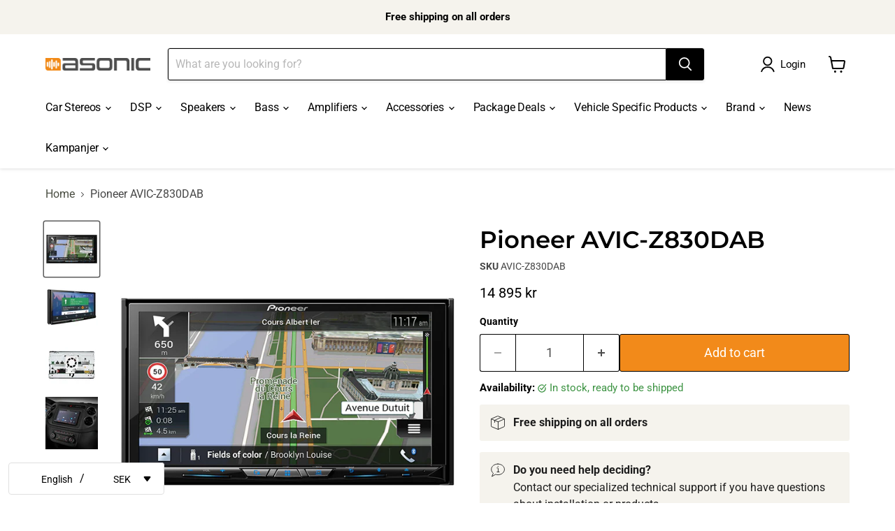

--- FILE ---
content_type: text/html; charset=utf-8
request_url: https://asonic.se/en/products/pioneer-avic-z830dab
body_size: 70865
content:
<!doctype html>
<html class="no-js no-touch" lang="en">
  <head>
  <script>
    window.Store = window.Store || {};
    window.Store.id = 70200852757;
    var bundle = {
      show_bundle: false
    }
  </script>
    <meta charset="utf-8">
    <meta http-equiv="x-ua-compatible" content="IE=edge">

    <link rel="preconnect" href="https://cdn.shopify.com">
    <link rel="preconnect" href="https://fonts.shopifycdn.com">
    <link rel="preconnect" href="https://v.shopify.com">
    <link rel="preconnect" href="https://cdn.shopifycloud.com">

    <title>Pioneer AVIC-Z830DAB — Asonic</title>

    
      <meta name="description" content="Pioneer AVIC-Z830DAB inkluderar inte bara detaljerade inbyggda europeiska HERE-navigeringskartor, den tar nu smartphoneanslutning till en helt ny nivå, tack vare inbyggt Wi-Fi.Glöm stökiga kablar som hänger över din instrumentbräda, njut av Apple CarPlay trådlöst, på Pioneer-sättet. Lägg till det att, Android-användare">
    

    
  <link rel="shortcut icon" href="//asonic.se/cdn/shop/files/Faviocon_32x32.png?v=1736083924" type="image/png">


    
      <link rel="canonical" href="https://asonic.se/en/products/pioneer-avic-z830dab" />
    

    <meta name="viewport" content="width=device-width">

    
    















<meta property="og:site_name" content="Asonic">
<meta property="og:url" content="https://asonic.se/en/products/pioneer-avic-z830dab">
<meta property="og:title" content="Pioneer AVIC-Z830DAB">
<meta property="og:type" content="website">
<meta property="og:description" content="Pioneer AVIC-Z830DAB inkluderar inte bara detaljerade inbyggda europeiska HERE-navigeringskartor, den tar nu smartphoneanslutning till en helt ny nivå, tack vare inbyggt Wi-Fi.Glöm stökiga kablar som hänger över din instrumentbräda, njut av Apple CarPlay trådlöst, på Pioneer-sättet. Lägg till det att, Android-användare">




    
    
    

    
    
    <meta
      property="og:image"
      content="https://asonic.se/cdn/shop/files/avic-z830dab_1200x1200.jpg?v=1706525689"
    />
    <meta
      property="og:image:secure_url"
      content="https://asonic.se/cdn/shop/files/avic-z830dab_1200x1200.jpg?v=1706525689"
    />
    <meta property="og:image:width" content="1200" />
    <meta property="og:image:height" content="1200" />
    
    
    <meta property="og:image:alt" content="Social media image" />
  
















<meta name="twitter:title" content="Pioneer AVIC-Z830DAB">
<meta name="twitter:description" content="Pioneer AVIC-Z830DAB inkluderar inte bara detaljerade inbyggda europeiska HERE-navigeringskartor, den tar nu smartphoneanslutning till en helt ny nivå, tack vare inbyggt Wi-Fi.Glöm stökiga kablar som hänger över din instrumentbräda, njut av Apple CarPlay trådlöst, på Pioneer-sättet. Lägg till det att, Android-användare">


    
    
    
      
      
      <meta name="twitter:card" content="summary">
    
    
    <meta
      property="twitter:image"
      content="https://asonic.se/cdn/shop/files/avic-z830dab_1200x1200_crop_center.jpg?v=1706525689"
    />
    <meta property="twitter:image:width" content="1200" />
    <meta property="twitter:image:height" content="1200" />
    
    
    <meta property="twitter:image:alt" content="Social media image" />
  



    <link rel="preload" href="//asonic.se/cdn/fonts/roboto/roboto_n4.2019d890f07b1852f56ce63ba45b2db45d852cba.woff2" as="font" crossorigin="anonymous">
    <link rel="preload" as="style" href="//asonic.se/cdn/shop/t/31/assets/theme.css?v=86942590192408172901759342928">
    
    <script>window.performance && window.performance.mark && window.performance.mark('shopify.content_for_header.start');</script><meta id="shopify-digital-wallet" name="shopify-digital-wallet" content="/70200852757/digital_wallets/dialog">
<meta name="shopify-checkout-api-token" content="0a3637b884300f74d18698553759d4ed">
<link rel="alternate" hreflang="x-default" href="https://asonic.se/products/pioneer-avic-z830dab">
<link rel="alternate" hreflang="sv" href="https://asonic.se/products/pioneer-avic-z830dab">
<link rel="alternate" hreflang="en" href="https://asonic.se/en/products/pioneer-avic-z830dab">
<link rel="alternate" type="application/json+oembed" href="https://asonic.se/en/products/pioneer-avic-z830dab.oembed">
<script async="async" src="/checkouts/internal/preloads.js?locale=en-SE"></script>
<link rel="preconnect" href="https://shop.app" crossorigin="anonymous">
<script async="async" src="https://shop.app/checkouts/internal/preloads.js?locale=en-SE&shop_id=70200852757" crossorigin="anonymous"></script>
<script id="apple-pay-shop-capabilities" type="application/json">{"shopId":70200852757,"countryCode":"SE","currencyCode":"SEK","merchantCapabilities":["supports3DS"],"merchantId":"gid:\/\/shopify\/Shop\/70200852757","merchantName":"Asonic","requiredBillingContactFields":["postalAddress","email","phone"],"requiredShippingContactFields":["postalAddress","email","phone"],"shippingType":"shipping","supportedNetworks":["visa","maestro","masterCard","amex"],"total":{"type":"pending","label":"Asonic","amount":"1.00"},"shopifyPaymentsEnabled":true,"supportsSubscriptions":true}</script>
<script id="shopify-features" type="application/json">{"accessToken":"0a3637b884300f74d18698553759d4ed","betas":["rich-media-storefront-analytics"],"domain":"asonic.se","predictiveSearch":true,"shopId":70200852757,"locale":"en"}</script>
<script>var Shopify = Shopify || {};
Shopify.shop = "asocincnordics.myshopify.com";
Shopify.locale = "en";
Shopify.currency = {"active":"SEK","rate":"1.0"};
Shopify.country = "SE";
Shopify.theme = {"name":"Asonic V1.2","id":159764906328,"schema_name":"Empire","schema_version":"9.1.1","theme_store_id":null,"role":"main"};
Shopify.theme.handle = "null";
Shopify.theme.style = {"id":null,"handle":null};
Shopify.cdnHost = "asonic.se/cdn";
Shopify.routes = Shopify.routes || {};
Shopify.routes.root = "/en/";</script>
<script type="module">!function(o){(o.Shopify=o.Shopify||{}).modules=!0}(window);</script>
<script>!function(o){function n(){var o=[];function n(){o.push(Array.prototype.slice.apply(arguments))}return n.q=o,n}var t=o.Shopify=o.Shopify||{};t.loadFeatures=n(),t.autoloadFeatures=n()}(window);</script>
<script>
  window.ShopifyPay = window.ShopifyPay || {};
  window.ShopifyPay.apiHost = "shop.app\/pay";
  window.ShopifyPay.redirectState = null;
</script>
<script id="shop-js-analytics" type="application/json">{"pageType":"product"}</script>
<script defer="defer" async type="module" src="//asonic.se/cdn/shopifycloud/shop-js/modules/v2/client.init-shop-cart-sync_BdyHc3Nr.en.esm.js"></script>
<script defer="defer" async type="module" src="//asonic.se/cdn/shopifycloud/shop-js/modules/v2/chunk.common_Daul8nwZ.esm.js"></script>
<script type="module">
  await import("//asonic.se/cdn/shopifycloud/shop-js/modules/v2/client.init-shop-cart-sync_BdyHc3Nr.en.esm.js");
await import("//asonic.se/cdn/shopifycloud/shop-js/modules/v2/chunk.common_Daul8nwZ.esm.js");

  window.Shopify.SignInWithShop?.initShopCartSync?.({"fedCMEnabled":true,"windoidEnabled":true});

</script>
<script>
  window.Shopify = window.Shopify || {};
  if (!window.Shopify.featureAssets) window.Shopify.featureAssets = {};
  window.Shopify.featureAssets['shop-js'] = {"shop-cart-sync":["modules/v2/client.shop-cart-sync_QYOiDySF.en.esm.js","modules/v2/chunk.common_Daul8nwZ.esm.js"],"init-fed-cm":["modules/v2/client.init-fed-cm_DchLp9rc.en.esm.js","modules/v2/chunk.common_Daul8nwZ.esm.js"],"shop-button":["modules/v2/client.shop-button_OV7bAJc5.en.esm.js","modules/v2/chunk.common_Daul8nwZ.esm.js"],"init-windoid":["modules/v2/client.init-windoid_DwxFKQ8e.en.esm.js","modules/v2/chunk.common_Daul8nwZ.esm.js"],"shop-cash-offers":["modules/v2/client.shop-cash-offers_DWtL6Bq3.en.esm.js","modules/v2/chunk.common_Daul8nwZ.esm.js","modules/v2/chunk.modal_CQq8HTM6.esm.js"],"shop-toast-manager":["modules/v2/client.shop-toast-manager_CX9r1SjA.en.esm.js","modules/v2/chunk.common_Daul8nwZ.esm.js"],"init-shop-email-lookup-coordinator":["modules/v2/client.init-shop-email-lookup-coordinator_UhKnw74l.en.esm.js","modules/v2/chunk.common_Daul8nwZ.esm.js"],"pay-button":["modules/v2/client.pay-button_DzxNnLDY.en.esm.js","modules/v2/chunk.common_Daul8nwZ.esm.js"],"avatar":["modules/v2/client.avatar_BTnouDA3.en.esm.js"],"init-shop-cart-sync":["modules/v2/client.init-shop-cart-sync_BdyHc3Nr.en.esm.js","modules/v2/chunk.common_Daul8nwZ.esm.js"],"shop-login-button":["modules/v2/client.shop-login-button_D8B466_1.en.esm.js","modules/v2/chunk.common_Daul8nwZ.esm.js","modules/v2/chunk.modal_CQq8HTM6.esm.js"],"init-customer-accounts-sign-up":["modules/v2/client.init-customer-accounts-sign-up_C8fpPm4i.en.esm.js","modules/v2/client.shop-login-button_D8B466_1.en.esm.js","modules/v2/chunk.common_Daul8nwZ.esm.js","modules/v2/chunk.modal_CQq8HTM6.esm.js"],"init-shop-for-new-customer-accounts":["modules/v2/client.init-shop-for-new-customer-accounts_CVTO0Ztu.en.esm.js","modules/v2/client.shop-login-button_D8B466_1.en.esm.js","modules/v2/chunk.common_Daul8nwZ.esm.js","modules/v2/chunk.modal_CQq8HTM6.esm.js"],"init-customer-accounts":["modules/v2/client.init-customer-accounts_dRgKMfrE.en.esm.js","modules/v2/client.shop-login-button_D8B466_1.en.esm.js","modules/v2/chunk.common_Daul8nwZ.esm.js","modules/v2/chunk.modal_CQq8HTM6.esm.js"],"shop-follow-button":["modules/v2/client.shop-follow-button_CkZpjEct.en.esm.js","modules/v2/chunk.common_Daul8nwZ.esm.js","modules/v2/chunk.modal_CQq8HTM6.esm.js"],"lead-capture":["modules/v2/client.lead-capture_BntHBhfp.en.esm.js","modules/v2/chunk.common_Daul8nwZ.esm.js","modules/v2/chunk.modal_CQq8HTM6.esm.js"],"checkout-modal":["modules/v2/client.checkout-modal_CfxcYbTm.en.esm.js","modules/v2/chunk.common_Daul8nwZ.esm.js","modules/v2/chunk.modal_CQq8HTM6.esm.js"],"shop-login":["modules/v2/client.shop-login_Da4GZ2H6.en.esm.js","modules/v2/chunk.common_Daul8nwZ.esm.js","modules/v2/chunk.modal_CQq8HTM6.esm.js"],"payment-terms":["modules/v2/client.payment-terms_MV4M3zvL.en.esm.js","modules/v2/chunk.common_Daul8nwZ.esm.js","modules/v2/chunk.modal_CQq8HTM6.esm.js"]};
</script>
<script id="__st">var __st={"a":70200852757,"offset":3600,"reqid":"06ba4cde-928a-4e9e-89be-36e90f9abcfe-1768997050","pageurl":"asonic.se\/en\/products\/pioneer-avic-z830dab","u":"856f4a8e43be","p":"product","rtyp":"product","rid":8973852934488};</script>
<script>window.ShopifyPaypalV4VisibilityTracking = true;</script>
<script id="captcha-bootstrap">!function(){'use strict';const t='contact',e='account',n='new_comment',o=[[t,t],['blogs',n],['comments',n],[t,'customer']],c=[[e,'customer_login'],[e,'guest_login'],[e,'recover_customer_password'],[e,'create_customer']],r=t=>t.map((([t,e])=>`form[action*='/${t}']:not([data-nocaptcha='true']) input[name='form_type'][value='${e}']`)).join(','),a=t=>()=>t?[...document.querySelectorAll(t)].map((t=>t.form)):[];function s(){const t=[...o],e=r(t);return a(e)}const i='password',u='form_key',d=['recaptcha-v3-token','g-recaptcha-response','h-captcha-response',i],f=()=>{try{return window.sessionStorage}catch{return}},m='__shopify_v',_=t=>t.elements[u];function p(t,e,n=!1){try{const o=window.sessionStorage,c=JSON.parse(o.getItem(e)),{data:r}=function(t){const{data:e,action:n}=t;return t[m]||n?{data:e,action:n}:{data:t,action:n}}(c);for(const[e,n]of Object.entries(r))t.elements[e]&&(t.elements[e].value=n);n&&o.removeItem(e)}catch(o){console.error('form repopulation failed',{error:o})}}const l='form_type',E='cptcha';function T(t){t.dataset[E]=!0}const w=window,h=w.document,L='Shopify',v='ce_forms',y='captcha';let A=!1;((t,e)=>{const n=(g='f06e6c50-85a8-45c8-87d0-21a2b65856fe',I='https://cdn.shopify.com/shopifycloud/storefront-forms-hcaptcha/ce_storefront_forms_captcha_hcaptcha.v1.5.2.iife.js',D={infoText:'Protected by hCaptcha',privacyText:'Privacy',termsText:'Terms'},(t,e,n)=>{const o=w[L][v],c=o.bindForm;if(c)return c(t,g,e,D).then(n);var r;o.q.push([[t,g,e,D],n]),r=I,A||(h.body.append(Object.assign(h.createElement('script'),{id:'captcha-provider',async:!0,src:r})),A=!0)});var g,I,D;w[L]=w[L]||{},w[L][v]=w[L][v]||{},w[L][v].q=[],w[L][y]=w[L][y]||{},w[L][y].protect=function(t,e){n(t,void 0,e),T(t)},Object.freeze(w[L][y]),function(t,e,n,w,h,L){const[v,y,A,g]=function(t,e,n){const i=e?o:[],u=t?c:[],d=[...i,...u],f=r(d),m=r(i),_=r(d.filter((([t,e])=>n.includes(e))));return[a(f),a(m),a(_),s()]}(w,h,L),I=t=>{const e=t.target;return e instanceof HTMLFormElement?e:e&&e.form},D=t=>v().includes(t);t.addEventListener('submit',(t=>{const e=I(t);if(!e)return;const n=D(e)&&!e.dataset.hcaptchaBound&&!e.dataset.recaptchaBound,o=_(e),c=g().includes(e)&&(!o||!o.value);(n||c)&&t.preventDefault(),c&&!n&&(function(t){try{if(!f())return;!function(t){const e=f();if(!e)return;const n=_(t);if(!n)return;const o=n.value;o&&e.removeItem(o)}(t);const e=Array.from(Array(32),(()=>Math.random().toString(36)[2])).join('');!function(t,e){_(t)||t.append(Object.assign(document.createElement('input'),{type:'hidden',name:u})),t.elements[u].value=e}(t,e),function(t,e){const n=f();if(!n)return;const o=[...t.querySelectorAll(`input[type='${i}']`)].map((({name:t})=>t)),c=[...d,...o],r={};for(const[a,s]of new FormData(t).entries())c.includes(a)||(r[a]=s);n.setItem(e,JSON.stringify({[m]:1,action:t.action,data:r}))}(t,e)}catch(e){console.error('failed to persist form',e)}}(e),e.submit())}));const S=(t,e)=>{t&&!t.dataset[E]&&(n(t,e.some((e=>e===t))),T(t))};for(const o of['focusin','change'])t.addEventListener(o,(t=>{const e=I(t);D(e)&&S(e,y())}));const B=e.get('form_key'),M=e.get(l),P=B&&M;t.addEventListener('DOMContentLoaded',(()=>{const t=y();if(P)for(const e of t)e.elements[l].value===M&&p(e,B);[...new Set([...A(),...v().filter((t=>'true'===t.dataset.shopifyCaptcha))])].forEach((e=>S(e,t)))}))}(h,new URLSearchParams(w.location.search),n,t,e,['guest_login'])})(!0,!0)}();</script>
<script integrity="sha256-4kQ18oKyAcykRKYeNunJcIwy7WH5gtpwJnB7kiuLZ1E=" data-source-attribution="shopify.loadfeatures" defer="defer" src="//asonic.se/cdn/shopifycloud/storefront/assets/storefront/load_feature-a0a9edcb.js" crossorigin="anonymous"></script>
<script crossorigin="anonymous" defer="defer" src="//asonic.se/cdn/shopifycloud/storefront/assets/shopify_pay/storefront-65b4c6d7.js?v=20250812"></script>
<script data-source-attribution="shopify.dynamic_checkout.dynamic.init">var Shopify=Shopify||{};Shopify.PaymentButton=Shopify.PaymentButton||{isStorefrontPortableWallets:!0,init:function(){window.Shopify.PaymentButton.init=function(){};var t=document.createElement("script");t.src="https://asonic.se/cdn/shopifycloud/portable-wallets/latest/portable-wallets.en.js",t.type="module",document.head.appendChild(t)}};
</script>
<script data-source-attribution="shopify.dynamic_checkout.buyer_consent">
  function portableWalletsHideBuyerConsent(e){var t=document.getElementById("shopify-buyer-consent"),n=document.getElementById("shopify-subscription-policy-button");t&&n&&(t.classList.add("hidden"),t.setAttribute("aria-hidden","true"),n.removeEventListener("click",e))}function portableWalletsShowBuyerConsent(e){var t=document.getElementById("shopify-buyer-consent"),n=document.getElementById("shopify-subscription-policy-button");t&&n&&(t.classList.remove("hidden"),t.removeAttribute("aria-hidden"),n.addEventListener("click",e))}window.Shopify?.PaymentButton&&(window.Shopify.PaymentButton.hideBuyerConsent=portableWalletsHideBuyerConsent,window.Shopify.PaymentButton.showBuyerConsent=portableWalletsShowBuyerConsent);
</script>
<script data-source-attribution="shopify.dynamic_checkout.cart.bootstrap">document.addEventListener("DOMContentLoaded",(function(){function t(){return document.querySelector("shopify-accelerated-checkout-cart, shopify-accelerated-checkout")}if(t())Shopify.PaymentButton.init();else{new MutationObserver((function(e,n){t()&&(Shopify.PaymentButton.init(),n.disconnect())})).observe(document.body,{childList:!0,subtree:!0})}}));
</script>
<link id="shopify-accelerated-checkout-styles" rel="stylesheet" media="screen" href="https://asonic.se/cdn/shopifycloud/portable-wallets/latest/accelerated-checkout-backwards-compat.css" crossorigin="anonymous">
<style id="shopify-accelerated-checkout-cart">
        #shopify-buyer-consent {
  margin-top: 1em;
  display: inline-block;
  width: 100%;
}

#shopify-buyer-consent.hidden {
  display: none;
}

#shopify-subscription-policy-button {
  background: none;
  border: none;
  padding: 0;
  text-decoration: underline;
  font-size: inherit;
  cursor: pointer;
}

#shopify-subscription-policy-button::before {
  box-shadow: none;
}

      </style>

<script>window.performance && window.performance.mark && window.performance.mark('shopify.content_for_header.end');</script>

    <link href="//asonic.se/cdn/shop/t/31/assets/theme.css?v=86942590192408172901759342928" rel="stylesheet" type="text/css" media="all" />

    
    <script>
      window.Theme = window.Theme || {};
      window.Theme.version = '9.1.1';
      window.Theme.name = 'Empire';
      window.Theme.routes = {
        "root_url": "/en",
        "account_url": "/en/account",
        "account_login_url": "https://asonic.se/customer_authentication/redirect?locale=en&region_country=SE",
        "account_logout_url": "/en/account/logout",
        "account_register_url": "https://shopify.com/70200852757/account?locale=en",
        "account_addresses_url": "/en/account/addresses",
        "collections_url": "/en/collections",
        "all_products_collection_url": "/en/collections/all",
        "search_url": "/en/search",
        "predictive_search_url": "/en/search/suggest",
        "cart_url": "/en/cart",
        "cart_add_url": "/en/cart/add",
        "cart_change_url": "/en/cart/change",
        "cart_clear_url": "/en/cart/clear",
        "product_recommendations_url": "/en/recommendations/products",
      };
    </script>
    
    
    
  






    

    

    
  
<!--DOOFINDER-SHOPIFY-->  <!--/DOOFINDER-SHOPIFY-->
































































<!-- BEGIN app block: shopify://apps/pagefly-page-builder/blocks/app-embed/83e179f7-59a0-4589-8c66-c0dddf959200 -->

<!-- BEGIN app snippet: pagefly-cro-ab-testing-main -->







<script>
  ;(function () {
    const url = new URL(window.location)
    const viewParam = url.searchParams.get('view')
    if (viewParam && viewParam.includes('variant-pf-')) {
      url.searchParams.set('pf_v', viewParam)
      url.searchParams.delete('view')
      window.history.replaceState({}, '', url)
    }
  })()
</script>



<script type='module'>
  
  window.PAGEFLY_CRO = window.PAGEFLY_CRO || {}

  window.PAGEFLY_CRO['data_debug'] = {
    original_template_suffix: "all_products",
    allow_ab_test: false,
    ab_test_start_time: 0,
    ab_test_end_time: 0,
    today_date_time: 1768997051000,
  }
  window.PAGEFLY_CRO['GA4'] = { enabled: false}
</script>

<!-- END app snippet -->








  <script src='https://cdn.shopify.com/extensions/019bb4f9-aed6-78a3-be91-e9d44663e6bf/pagefly-page-builder-215/assets/pagefly-helper.js' defer='defer'></script>

  <script src='https://cdn.shopify.com/extensions/019bb4f9-aed6-78a3-be91-e9d44663e6bf/pagefly-page-builder-215/assets/pagefly-general-helper.js' defer='defer'></script>

  <script src='https://cdn.shopify.com/extensions/019bb4f9-aed6-78a3-be91-e9d44663e6bf/pagefly-page-builder-215/assets/pagefly-snap-slider.js' defer='defer'></script>

  <script src='https://cdn.shopify.com/extensions/019bb4f9-aed6-78a3-be91-e9d44663e6bf/pagefly-page-builder-215/assets/pagefly-slideshow-v3.js' defer='defer'></script>

  <script src='https://cdn.shopify.com/extensions/019bb4f9-aed6-78a3-be91-e9d44663e6bf/pagefly-page-builder-215/assets/pagefly-slideshow-v4.js' defer='defer'></script>

  <script src='https://cdn.shopify.com/extensions/019bb4f9-aed6-78a3-be91-e9d44663e6bf/pagefly-page-builder-215/assets/pagefly-glider.js' defer='defer'></script>

  <script src='https://cdn.shopify.com/extensions/019bb4f9-aed6-78a3-be91-e9d44663e6bf/pagefly-page-builder-215/assets/pagefly-slideshow-v1-v2.js' defer='defer'></script>

  <script src='https://cdn.shopify.com/extensions/019bb4f9-aed6-78a3-be91-e9d44663e6bf/pagefly-page-builder-215/assets/pagefly-product-media.js' defer='defer'></script>

  <script src='https://cdn.shopify.com/extensions/019bb4f9-aed6-78a3-be91-e9d44663e6bf/pagefly-page-builder-215/assets/pagefly-product.js' defer='defer'></script>


<script id='pagefly-helper-data' type='application/json'>
  {
    "page_optimization": {
      "assets_prefetching": false
    },
    "elements_asset_mapper": {
      "Accordion": "https://cdn.shopify.com/extensions/019bb4f9-aed6-78a3-be91-e9d44663e6bf/pagefly-page-builder-215/assets/pagefly-accordion.js",
      "Accordion3": "https://cdn.shopify.com/extensions/019bb4f9-aed6-78a3-be91-e9d44663e6bf/pagefly-page-builder-215/assets/pagefly-accordion3.js",
      "CountDown": "https://cdn.shopify.com/extensions/019bb4f9-aed6-78a3-be91-e9d44663e6bf/pagefly-page-builder-215/assets/pagefly-countdown.js",
      "GMap1": "https://cdn.shopify.com/extensions/019bb4f9-aed6-78a3-be91-e9d44663e6bf/pagefly-page-builder-215/assets/pagefly-gmap.js",
      "GMap2": "https://cdn.shopify.com/extensions/019bb4f9-aed6-78a3-be91-e9d44663e6bf/pagefly-page-builder-215/assets/pagefly-gmap.js",
      "GMapBasicV2": "https://cdn.shopify.com/extensions/019bb4f9-aed6-78a3-be91-e9d44663e6bf/pagefly-page-builder-215/assets/pagefly-gmap.js",
      "GMapAdvancedV2": "https://cdn.shopify.com/extensions/019bb4f9-aed6-78a3-be91-e9d44663e6bf/pagefly-page-builder-215/assets/pagefly-gmap.js",
      "HTML.Video": "https://cdn.shopify.com/extensions/019bb4f9-aed6-78a3-be91-e9d44663e6bf/pagefly-page-builder-215/assets/pagefly-htmlvideo.js",
      "HTML.Video2": "https://cdn.shopify.com/extensions/019bb4f9-aed6-78a3-be91-e9d44663e6bf/pagefly-page-builder-215/assets/pagefly-htmlvideo2.js",
      "HTML.Video3": "https://cdn.shopify.com/extensions/019bb4f9-aed6-78a3-be91-e9d44663e6bf/pagefly-page-builder-215/assets/pagefly-htmlvideo2.js",
      "BackgroundVideo": "https://cdn.shopify.com/extensions/019bb4f9-aed6-78a3-be91-e9d44663e6bf/pagefly-page-builder-215/assets/pagefly-htmlvideo2.js",
      "Instagram": "https://cdn.shopify.com/extensions/019bb4f9-aed6-78a3-be91-e9d44663e6bf/pagefly-page-builder-215/assets/pagefly-instagram.js",
      "Instagram2": "https://cdn.shopify.com/extensions/019bb4f9-aed6-78a3-be91-e9d44663e6bf/pagefly-page-builder-215/assets/pagefly-instagram.js",
      "Insta3": "https://cdn.shopify.com/extensions/019bb4f9-aed6-78a3-be91-e9d44663e6bf/pagefly-page-builder-215/assets/pagefly-instagram3.js",
      "Tabs": "https://cdn.shopify.com/extensions/019bb4f9-aed6-78a3-be91-e9d44663e6bf/pagefly-page-builder-215/assets/pagefly-tab.js",
      "Tabs3": "https://cdn.shopify.com/extensions/019bb4f9-aed6-78a3-be91-e9d44663e6bf/pagefly-page-builder-215/assets/pagefly-tab3.js",
      "ProductBox": "https://cdn.shopify.com/extensions/019bb4f9-aed6-78a3-be91-e9d44663e6bf/pagefly-page-builder-215/assets/pagefly-cart.js",
      "FBPageBox2": "https://cdn.shopify.com/extensions/019bb4f9-aed6-78a3-be91-e9d44663e6bf/pagefly-page-builder-215/assets/pagefly-facebook.js",
      "FBLikeButton2": "https://cdn.shopify.com/extensions/019bb4f9-aed6-78a3-be91-e9d44663e6bf/pagefly-page-builder-215/assets/pagefly-facebook.js",
      "TwitterFeed2": "https://cdn.shopify.com/extensions/019bb4f9-aed6-78a3-be91-e9d44663e6bf/pagefly-page-builder-215/assets/pagefly-twitter.js",
      "Paragraph4": "https://cdn.shopify.com/extensions/019bb4f9-aed6-78a3-be91-e9d44663e6bf/pagefly-page-builder-215/assets/pagefly-paragraph4.js",

      "AliReviews": "https://cdn.shopify.com/extensions/019bb4f9-aed6-78a3-be91-e9d44663e6bf/pagefly-page-builder-215/assets/pagefly-3rd-elements.js",
      "BackInStock": "https://cdn.shopify.com/extensions/019bb4f9-aed6-78a3-be91-e9d44663e6bf/pagefly-page-builder-215/assets/pagefly-3rd-elements.js",
      "GloboBackInStock": "https://cdn.shopify.com/extensions/019bb4f9-aed6-78a3-be91-e9d44663e6bf/pagefly-page-builder-215/assets/pagefly-3rd-elements.js",
      "GrowaveWishlist": "https://cdn.shopify.com/extensions/019bb4f9-aed6-78a3-be91-e9d44663e6bf/pagefly-page-builder-215/assets/pagefly-3rd-elements.js",
      "InfiniteOptionsShopPad": "https://cdn.shopify.com/extensions/019bb4f9-aed6-78a3-be91-e9d44663e6bf/pagefly-page-builder-215/assets/pagefly-3rd-elements.js",
      "InkybayProductPersonalizer": "https://cdn.shopify.com/extensions/019bb4f9-aed6-78a3-be91-e9d44663e6bf/pagefly-page-builder-215/assets/pagefly-3rd-elements.js",
      "LimeSpot": "https://cdn.shopify.com/extensions/019bb4f9-aed6-78a3-be91-e9d44663e6bf/pagefly-page-builder-215/assets/pagefly-3rd-elements.js",
      "Loox": "https://cdn.shopify.com/extensions/019bb4f9-aed6-78a3-be91-e9d44663e6bf/pagefly-page-builder-215/assets/pagefly-3rd-elements.js",
      "Opinew": "https://cdn.shopify.com/extensions/019bb4f9-aed6-78a3-be91-e9d44663e6bf/pagefly-page-builder-215/assets/pagefly-3rd-elements.js",
      "Powr": "https://cdn.shopify.com/extensions/019bb4f9-aed6-78a3-be91-e9d44663e6bf/pagefly-page-builder-215/assets/pagefly-3rd-elements.js",
      "ProductReviews": "https://cdn.shopify.com/extensions/019bb4f9-aed6-78a3-be91-e9d44663e6bf/pagefly-page-builder-215/assets/pagefly-3rd-elements.js",
      "PushOwl": "https://cdn.shopify.com/extensions/019bb4f9-aed6-78a3-be91-e9d44663e6bf/pagefly-page-builder-215/assets/pagefly-3rd-elements.js",
      "ReCharge": "https://cdn.shopify.com/extensions/019bb4f9-aed6-78a3-be91-e9d44663e6bf/pagefly-page-builder-215/assets/pagefly-3rd-elements.js",
      "Rivyo": "https://cdn.shopify.com/extensions/019bb4f9-aed6-78a3-be91-e9d44663e6bf/pagefly-page-builder-215/assets/pagefly-3rd-elements.js",
      "TrackingMore": "https://cdn.shopify.com/extensions/019bb4f9-aed6-78a3-be91-e9d44663e6bf/pagefly-page-builder-215/assets/pagefly-3rd-elements.js",
      "Vitals": "https://cdn.shopify.com/extensions/019bb4f9-aed6-78a3-be91-e9d44663e6bf/pagefly-page-builder-215/assets/pagefly-3rd-elements.js",
      "Wiser": "https://cdn.shopify.com/extensions/019bb4f9-aed6-78a3-be91-e9d44663e6bf/pagefly-page-builder-215/assets/pagefly-3rd-elements.js"
    },
    "custom_elements_mapper": {
      "pf-click-action-element": "https://cdn.shopify.com/extensions/019bb4f9-aed6-78a3-be91-e9d44663e6bf/pagefly-page-builder-215/assets/pagefly-click-action-element.js",
      "pf-dialog-element": "https://cdn.shopify.com/extensions/019bb4f9-aed6-78a3-be91-e9d44663e6bf/pagefly-page-builder-215/assets/pagefly-dialog-element.js"
    }
  }
</script>


<!-- END app block --><!-- BEGIN app block: shopify://apps/judge-me-reviews/blocks/judgeme_core/61ccd3b1-a9f2-4160-9fe9-4fec8413e5d8 --><!-- Start of Judge.me Core -->






<link rel="dns-prefetch" href="https://cdnwidget.judge.me">
<link rel="dns-prefetch" href="https://cdn.judge.me">
<link rel="dns-prefetch" href="https://cdn1.judge.me">
<link rel="dns-prefetch" href="https://api.judge.me">

<script data-cfasync='false' class='jdgm-settings-script'>window.jdgmSettings={"pagination":5,"disable_web_reviews":false,"badge_no_review_text":"No reviews","badge_n_reviews_text":"{{ n }} review/reviews","badge_star_color":"#000000","hide_badge_preview_if_no_reviews":true,"badge_hide_text":false,"enforce_center_preview_badge":false,"widget_title":"Customer Reviews","widget_open_form_text":"Write a review","widget_close_form_text":"Cancel review","widget_refresh_page_text":"Refresh page","widget_summary_text":"Based on {{ number_of_reviews }} review/reviews","widget_no_review_text":"Be the first to write a review","widget_name_field_text":"Display name","widget_verified_name_field_text":"Verified Name (public)","widget_name_placeholder_text":"Display name","widget_required_field_error_text":"This field is required.","widget_email_field_text":"Email address","widget_verified_email_field_text":"Verified Email (private, can not be edited)","widget_email_placeholder_text":"Your email address","widget_email_field_error_text":"Please enter a valid email address.","widget_rating_field_text":"Rating","widget_review_title_field_text":"Review Title","widget_review_title_placeholder_text":"Give your review a title","widget_review_body_field_text":"Review content","widget_review_body_placeholder_text":"Start writing here...","widget_pictures_field_text":"Picture/Video (optional)","widget_submit_review_text":"Submit Review","widget_submit_verified_review_text":"Submit Verified Review","widget_submit_success_msg_with_auto_publish":"Thank you! Please refresh the page in a few moments to see your review. You can remove or edit your review by logging into \u003ca href='https://judge.me/login' target='_blank' rel='nofollow noopener'\u003eJudge.me\u003c/a\u003e","widget_submit_success_msg_no_auto_publish":"Thank you! Your review will be published as soon as it is approved by the shop admin. You can remove or edit your review by logging into \u003ca href='https://judge.me/login' target='_blank' rel='nofollow noopener'\u003eJudge.me\u003c/a\u003e","widget_show_default_reviews_out_of_total_text":"Showing {{ n_reviews_shown }} out of {{ n_reviews }} reviews.","widget_show_all_link_text":"Show all","widget_show_less_link_text":"Show less","widget_author_said_text":"{{ reviewer_name }} said:","widget_days_text":"{{ n }} days ago","widget_weeks_text":"{{ n }} week/weeks ago","widget_months_text":"{{ n }} month/months ago","widget_years_text":"{{ n }} year/years ago","widget_yesterday_text":"Yesterday","widget_today_text":"Today","widget_replied_text":"\u003e\u003e {{ shop_name }} replied:","widget_read_more_text":"Read more","widget_reviewer_name_as_initial":"","widget_rating_filter_color":"#fbcd0a","widget_rating_filter_see_all_text":"See all reviews","widget_sorting_most_recent_text":"Most Recent","widget_sorting_highest_rating_text":"Highest Rating","widget_sorting_lowest_rating_text":"Lowest Rating","widget_sorting_with_pictures_text":"Only Pictures","widget_sorting_most_helpful_text":"Most Helpful","widget_open_question_form_text":"Ask a question","widget_reviews_subtab_text":"Reviews","widget_questions_subtab_text":"Questions","widget_question_label_text":"Question","widget_answer_label_text":"Answer","widget_question_placeholder_text":"Write your question here","widget_submit_question_text":"Submit Question","widget_question_submit_success_text":"Thank you for your question! We will notify you once it gets answered.","widget_star_color":"#000000","verified_badge_text":"Verified","verified_badge_bg_color":"","verified_badge_text_color":"","verified_badge_placement":"left-of-reviewer-name","widget_review_max_height":"","widget_hide_border":false,"widget_social_share":false,"widget_thumb":false,"widget_review_location_show":false,"widget_location_format":"","all_reviews_include_out_of_store_products":true,"all_reviews_out_of_store_text":"(out of store)","all_reviews_pagination":100,"all_reviews_product_name_prefix_text":"about","enable_review_pictures":true,"enable_question_anwser":false,"widget_theme":"default","review_date_format":"mm/dd/yyyy","default_sort_method":"most-recent","widget_product_reviews_subtab_text":"Product Reviews","widget_shop_reviews_subtab_text":"Shop Reviews","widget_other_products_reviews_text":"Reviews for other products","widget_store_reviews_subtab_text":"Store reviews","widget_no_store_reviews_text":"This store hasn't received any reviews yet","widget_web_restriction_product_reviews_text":"This product hasn't received any reviews yet","widget_no_items_text":"No items found","widget_show_more_text":"Show more","widget_write_a_store_review_text":"Write a Store Review","widget_other_languages_heading":"Reviews in Other Languages","widget_translate_review_text":"Translate review to {{ language }}","widget_translating_review_text":"Translating...","widget_show_original_translation_text":"Show original ({{ language }})","widget_translate_review_failed_text":"Review couldn't be translated.","widget_translate_review_retry_text":"Retry","widget_translate_review_try_again_later_text":"Try again later","show_product_url_for_grouped_product":false,"widget_sorting_pictures_first_text":"Pictures First","show_pictures_on_all_rev_page_mobile":false,"show_pictures_on_all_rev_page_desktop":false,"floating_tab_hide_mobile_install_preference":false,"floating_tab_button_name":"★ Reviews","floating_tab_title":"Let customers speak for us","floating_tab_button_color":"","floating_tab_button_background_color":"","floating_tab_url":"","floating_tab_url_enabled":false,"floating_tab_tab_style":"text","all_reviews_text_badge_text":"Customers rate us {{ shop.metafields.judgeme.all_reviews_rating | round: 1 }}/5 based on {{ shop.metafields.judgeme.all_reviews_count }} reviews.","all_reviews_text_badge_text_branded_style":"{{ shop.metafields.judgeme.all_reviews_rating | round: 1 }} out of 5 stars based on {{ shop.metafields.judgeme.all_reviews_count }} reviews","is_all_reviews_text_badge_a_link":false,"show_stars_for_all_reviews_text_badge":false,"all_reviews_text_badge_url":"","all_reviews_text_style":"branded","all_reviews_text_color_style":"judgeme_brand_color","all_reviews_text_color":"#108474","all_reviews_text_show_jm_brand":true,"featured_carousel_show_header":true,"featured_carousel_title":"Let customers speak for us","testimonials_carousel_title":"Customers are saying","videos_carousel_title":"Real customer stories","cards_carousel_title":"Customers are saying","featured_carousel_count_text":"from {{ n }} reviews","featured_carousel_add_link_to_all_reviews_page":false,"featured_carousel_url":"","featured_carousel_show_images":true,"featured_carousel_autoslide_interval":5,"featured_carousel_arrows_on_the_sides":false,"featured_carousel_height":250,"featured_carousel_width":80,"featured_carousel_image_size":0,"featured_carousel_image_height":250,"featured_carousel_arrow_color":"#eeeeee","verified_count_badge_style":"branded","verified_count_badge_orientation":"horizontal","verified_count_badge_color_style":"judgeme_brand_color","verified_count_badge_color":"#108474","is_verified_count_badge_a_link":false,"verified_count_badge_url":"","verified_count_badge_show_jm_brand":true,"widget_rating_preset_default":5,"widget_first_sub_tab":"product-reviews","widget_show_histogram":true,"widget_histogram_use_custom_color":false,"widget_pagination_use_custom_color":false,"widget_star_use_custom_color":false,"widget_verified_badge_use_custom_color":false,"widget_write_review_use_custom_color":false,"picture_reminder_submit_button":"Upload Pictures","enable_review_videos":false,"mute_video_by_default":false,"widget_sorting_videos_first_text":"Videos First","widget_review_pending_text":"Pending","featured_carousel_items_for_large_screen":3,"social_share_options_order":"Facebook,Twitter","remove_microdata_snippet":true,"disable_json_ld":false,"enable_json_ld_products":false,"preview_badge_show_question_text":false,"preview_badge_no_question_text":"No questions","preview_badge_n_question_text":"{{ number_of_questions }} question/questions","qa_badge_show_icon":false,"qa_badge_position":"same-row","remove_judgeme_branding":false,"widget_add_search_bar":false,"widget_search_bar_placeholder":"Search","widget_sorting_verified_only_text":"Verified only","featured_carousel_theme":"default","featured_carousel_show_rating":true,"featured_carousel_show_title":true,"featured_carousel_show_body":true,"featured_carousel_show_date":false,"featured_carousel_show_reviewer":true,"featured_carousel_show_product":false,"featured_carousel_header_background_color":"#108474","featured_carousel_header_text_color":"#ffffff","featured_carousel_name_product_separator":"reviewed","featured_carousel_full_star_background":"#108474","featured_carousel_empty_star_background":"#dadada","featured_carousel_vertical_theme_background":"#f9fafb","featured_carousel_verified_badge_enable":true,"featured_carousel_verified_badge_color":"#108474","featured_carousel_border_style":"round","featured_carousel_review_line_length_limit":3,"featured_carousel_more_reviews_button_text":"Read more reviews","featured_carousel_view_product_button_text":"View product","all_reviews_page_load_reviews_on":"scroll","all_reviews_page_load_more_text":"Load More Reviews","disable_fb_tab_reviews":false,"enable_ajax_cdn_cache":false,"widget_advanced_speed_features":5,"widget_public_name_text":"displayed publicly like","default_reviewer_name":"John Smith","default_reviewer_name_has_non_latin":true,"widget_reviewer_anonymous":"Anonymous","medals_widget_title":"Judge.me Review Medals","medals_widget_background_color":"#f9fafb","medals_widget_position":"footer_all_pages","medals_widget_border_color":"#f9fafb","medals_widget_verified_text_position":"left","medals_widget_use_monochromatic_version":false,"medals_widget_elements_color":"#108474","show_reviewer_avatar":true,"widget_invalid_yt_video_url_error_text":"Not a YouTube video URL","widget_max_length_field_error_text":"Please enter no more than {0} characters.","widget_show_country_flag":false,"widget_show_collected_via_shop_app":true,"widget_verified_by_shop_badge_style":"light","widget_verified_by_shop_text":"Verified by Shop","widget_show_photo_gallery":false,"widget_load_with_code_splitting":true,"widget_ugc_install_preference":false,"widget_ugc_title":"Made by us, Shared by you","widget_ugc_subtitle":"Tag us to see your picture featured in our page","widget_ugc_arrows_color":"#ffffff","widget_ugc_primary_button_text":"Buy Now","widget_ugc_primary_button_background_color":"#108474","widget_ugc_primary_button_text_color":"#ffffff","widget_ugc_primary_button_border_width":"0","widget_ugc_primary_button_border_style":"none","widget_ugc_primary_button_border_color":"#108474","widget_ugc_primary_button_border_radius":"25","widget_ugc_secondary_button_text":"Load More","widget_ugc_secondary_button_background_color":"#ffffff","widget_ugc_secondary_button_text_color":"#108474","widget_ugc_secondary_button_border_width":"2","widget_ugc_secondary_button_border_style":"solid","widget_ugc_secondary_button_border_color":"#108474","widget_ugc_secondary_button_border_radius":"25","widget_ugc_reviews_button_text":"View Reviews","widget_ugc_reviews_button_background_color":"#ffffff","widget_ugc_reviews_button_text_color":"#108474","widget_ugc_reviews_button_border_width":"2","widget_ugc_reviews_button_border_style":"solid","widget_ugc_reviews_button_border_color":"#108474","widget_ugc_reviews_button_border_radius":"25","widget_ugc_reviews_button_link_to":"judgeme-reviews-page","widget_ugc_show_post_date":true,"widget_ugc_max_width":"800","widget_rating_metafield_value_type":true,"widget_primary_color":"#108474","widget_enable_secondary_color":false,"widget_secondary_color":"#edf5f5","widget_summary_average_rating_text":"{{ average_rating }} out of 5","widget_media_grid_title":"Customer photos \u0026 videos","widget_media_grid_see_more_text":"See more","widget_round_style":false,"widget_show_product_medals":true,"widget_verified_by_judgeme_text":"Verified by Judge.me","widget_show_store_medals":true,"widget_verified_by_judgeme_text_in_store_medals":"Verified by Judge.me","widget_media_field_exceed_quantity_message":"Sorry, we can only accept {{ max_media }} for one review.","widget_media_field_exceed_limit_message":"{{ file_name }} is too large, please select a {{ media_type }} less than {{ size_limit }}MB.","widget_review_submitted_text":"Review Submitted!","widget_question_submitted_text":"Question Submitted!","widget_close_form_text_question":"Cancel","widget_write_your_answer_here_text":"Write your answer here","widget_enabled_branded_link":true,"widget_show_collected_by_judgeme":true,"widget_reviewer_name_color":"","widget_write_review_text_color":"","widget_write_review_bg_color":"","widget_collected_by_judgeme_text":"collected by Judge.me","widget_pagination_type":"standard","widget_load_more_text":"Load More","widget_load_more_color":"#108474","widget_full_review_text":"Full Review","widget_read_more_reviews_text":"Read More Reviews","widget_read_questions_text":"Read Questions","widget_questions_and_answers_text":"Questions \u0026 Answers","widget_verified_by_text":"Verified by","widget_verified_text":"Verified","widget_number_of_reviews_text":"{{ number_of_reviews }} reviews","widget_back_button_text":"Back","widget_next_button_text":"Next","widget_custom_forms_filter_button":"Filters","custom_forms_style":"horizontal","widget_show_review_information":false,"how_reviews_are_collected":"How reviews are collected?","widget_show_review_keywords":false,"widget_gdpr_statement":"How we use your data: We'll only contact you about the review you left, and only if necessary. By submitting your review, you agree to Judge.me's \u003ca href='https://judge.me/terms' target='_blank' rel='nofollow noopener'\u003eterms\u003c/a\u003e, \u003ca href='https://judge.me/privacy' target='_blank' rel='nofollow noopener'\u003eprivacy\u003c/a\u003e and \u003ca href='https://judge.me/content-policy' target='_blank' rel='nofollow noopener'\u003econtent\u003c/a\u003e policies.","widget_multilingual_sorting_enabled":false,"widget_translate_review_content_enabled":false,"widget_translate_review_content_method":"manual","popup_widget_review_selection":"automatically_with_pictures","popup_widget_round_border_style":true,"popup_widget_show_title":true,"popup_widget_show_body":true,"popup_widget_show_reviewer":false,"popup_widget_show_product":true,"popup_widget_show_pictures":true,"popup_widget_use_review_picture":true,"popup_widget_show_on_home_page":true,"popup_widget_show_on_product_page":true,"popup_widget_show_on_collection_page":true,"popup_widget_show_on_cart_page":true,"popup_widget_position":"bottom_left","popup_widget_first_review_delay":5,"popup_widget_duration":5,"popup_widget_interval":5,"popup_widget_review_count":5,"popup_widget_hide_on_mobile":true,"review_snippet_widget_round_border_style":true,"review_snippet_widget_card_color":"#FFFFFF","review_snippet_widget_slider_arrows_background_color":"#FFFFFF","review_snippet_widget_slider_arrows_color":"#000000","review_snippet_widget_star_color":"#108474","show_product_variant":false,"all_reviews_product_variant_label_text":"Variant: ","widget_show_verified_branding":true,"widget_ai_summary_title":"Customers say","widget_ai_summary_disclaimer":"AI-powered review summary based on recent customer reviews","widget_show_ai_summary":false,"widget_show_ai_summary_bg":false,"widget_show_review_title_input":true,"redirect_reviewers_invited_via_email":"review_widget","request_store_review_after_product_review":false,"request_review_other_products_in_order":false,"review_form_color_scheme":"default","review_form_corner_style":"square","review_form_star_color":{},"review_form_text_color":"#333333","review_form_background_color":"#ffffff","review_form_field_background_color":"#fafafa","review_form_button_color":{},"review_form_button_text_color":"#ffffff","review_form_modal_overlay_color":"#000000","review_content_screen_title_text":"How would you rate this product?","review_content_introduction_text":"We would love it if you would share a bit about your experience.","store_review_form_title_text":"How would you rate this store?","store_review_form_introduction_text":"We would love it if you would share a bit about your experience.","show_review_guidance_text":true,"one_star_review_guidance_text":"Poor","five_star_review_guidance_text":"Great","customer_information_screen_title_text":"About you","customer_information_introduction_text":"Please tell us more about you.","custom_questions_screen_title_text":"Your experience in more detail","custom_questions_introduction_text":"Here are a few questions to help us understand more about your experience.","review_submitted_screen_title_text":"Thanks for your review!","review_submitted_screen_thank_you_text":"We are processing it and it will appear on the store soon.","review_submitted_screen_email_verification_text":"Please confirm your email by clicking the link we just sent you. This helps us keep reviews authentic.","review_submitted_request_store_review_text":"Would you like to share your experience of shopping with us?","review_submitted_review_other_products_text":"Would you like to review these products?","store_review_screen_title_text":"Would you like to share your experience of shopping with us?","store_review_introduction_text":"We value your feedback and use it to improve. Please share any thoughts or suggestions you have.","reviewer_media_screen_title_picture_text":"Share a picture","reviewer_media_introduction_picture_text":"Upload a photo to support your review.","reviewer_media_screen_title_video_text":"Share a video","reviewer_media_introduction_video_text":"Upload a video to support your review.","reviewer_media_screen_title_picture_or_video_text":"Share a picture or video","reviewer_media_introduction_picture_or_video_text":"Upload a photo or video to support your review.","reviewer_media_youtube_url_text":"Paste your Youtube URL here","advanced_settings_next_step_button_text":"Next","advanced_settings_close_review_button_text":"Close","modal_write_review_flow":false,"write_review_flow_required_text":"Required","write_review_flow_privacy_message_text":"We respect your privacy.","write_review_flow_anonymous_text":"Post review as anonymous","write_review_flow_visibility_text":"This won't be visible to other customers.","write_review_flow_multiple_selection_help_text":"Select as many as you like","write_review_flow_single_selection_help_text":"Select one option","write_review_flow_required_field_error_text":"This field is required","write_review_flow_invalid_email_error_text":"Please enter a valid email address","write_review_flow_max_length_error_text":"Max. {{ max_length }} characters.","write_review_flow_media_upload_text":"\u003cb\u003eClick to upload\u003c/b\u003e or drag and drop","write_review_flow_gdpr_statement":"We'll only contact you about your review if necessary. By submitting your review, you agree to our \u003ca href='https://judge.me/terms' target='_blank' rel='nofollow noopener'\u003eterms and conditions\u003c/a\u003e and \u003ca href='https://judge.me/privacy' target='_blank' rel='nofollow noopener'\u003eprivacy policy\u003c/a\u003e.","rating_only_reviews_enabled":false,"show_negative_reviews_help_screen":false,"new_review_flow_help_screen_rating_threshold":3,"negative_review_resolution_screen_title_text":"Tell us more","negative_review_resolution_text":"Your experience matters to us. If there were issues with your purchase, we're here to help. Feel free to reach out to us, we'd love the opportunity to make things right.","negative_review_resolution_button_text":"Contact us","negative_review_resolution_proceed_with_review_text":"Leave a review","negative_review_resolution_subject":"Issue with purchase from {{ shop_name }}.{{ order_name }}","preview_badge_collection_page_install_status":false,"widget_review_custom_css":"","preview_badge_custom_css":"","preview_badge_stars_count":"5-stars","featured_carousel_custom_css":"","floating_tab_custom_css":"","all_reviews_widget_custom_css":"","medals_widget_custom_css":"","verified_badge_custom_css":"","all_reviews_text_custom_css":"","transparency_badges_collected_via_store_invite":false,"transparency_badges_from_another_provider":false,"transparency_badges_collected_from_store_visitor":false,"transparency_badges_collected_by_verified_review_provider":false,"transparency_badges_earned_reward":false,"transparency_badges_collected_via_store_invite_text":"Review collected via store invitation","transparency_badges_from_another_provider_text":"Review collected from another provider","transparency_badges_collected_from_store_visitor_text":"Review collected from a store visitor","transparency_badges_written_in_google_text":"Review written in Google","transparency_badges_written_in_etsy_text":"Review written in Etsy","transparency_badges_written_in_shop_app_text":"Review written in Shop App","transparency_badges_earned_reward_text":"Review earned a reward for future purchase","product_review_widget_per_page":10,"widget_store_review_label_text":"Review about the store","checkout_comment_extension_title_on_product_page":"Customer Comments","checkout_comment_extension_num_latest_comment_show":5,"checkout_comment_extension_format":"name_and_timestamp","checkout_comment_customer_name":"last_initial","checkout_comment_comment_notification":true,"preview_badge_collection_page_install_preference":false,"preview_badge_home_page_install_preference":false,"preview_badge_product_page_install_preference":false,"review_widget_install_preference":"","review_carousel_install_preference":false,"floating_reviews_tab_install_preference":"none","verified_reviews_count_badge_install_preference":false,"all_reviews_text_install_preference":false,"review_widget_best_location":false,"judgeme_medals_install_preference":false,"review_widget_revamp_enabled":false,"review_widget_qna_enabled":false,"review_widget_header_theme":"minimal","review_widget_widget_title_enabled":true,"review_widget_header_text_size":"medium","review_widget_header_text_weight":"regular","review_widget_average_rating_style":"compact","review_widget_bar_chart_enabled":true,"review_widget_bar_chart_type":"numbers","review_widget_bar_chart_style":"standard","review_widget_expanded_media_gallery_enabled":false,"review_widget_reviews_section_theme":"standard","review_widget_image_style":"thumbnails","review_widget_review_image_ratio":"square","review_widget_stars_size":"medium","review_widget_verified_badge":"standard_text","review_widget_review_title_text_size":"medium","review_widget_review_text_size":"medium","review_widget_review_text_length":"medium","review_widget_number_of_columns_desktop":3,"review_widget_carousel_transition_speed":5,"review_widget_custom_questions_answers_display":"always","review_widget_button_text_color":"#FFFFFF","review_widget_text_color":"#000000","review_widget_lighter_text_color":"#7B7B7B","review_widget_corner_styling":"soft","review_widget_review_word_singular":"review","review_widget_review_word_plural":"reviews","review_widget_voting_label":"Helpful?","review_widget_shop_reply_label":"Reply from {{ shop_name }}:","review_widget_filters_title":"Filters","qna_widget_question_word_singular":"Question","qna_widget_question_word_plural":"Questions","qna_widget_answer_reply_label":"Answer from {{ answerer_name }}:","qna_content_screen_title_text":"Ask a question about this product","qna_widget_question_required_field_error_text":"Please enter your question.","qna_widget_flow_gdpr_statement":"We'll only contact you about your question if necessary. By submitting your question, you agree to our \u003ca href='https://judge.me/terms' target='_blank' rel='nofollow noopener'\u003eterms and conditions\u003c/a\u003e and \u003ca href='https://judge.me/privacy' target='_blank' rel='nofollow noopener'\u003eprivacy policy\u003c/a\u003e.","qna_widget_question_submitted_text":"Thanks for your question!","qna_widget_close_form_text_question":"Close","qna_widget_question_submit_success_text":"We’ll notify you by email when your question is answered.","all_reviews_widget_v2025_enabled":false,"all_reviews_widget_v2025_header_theme":"default","all_reviews_widget_v2025_widget_title_enabled":true,"all_reviews_widget_v2025_header_text_size":"medium","all_reviews_widget_v2025_header_text_weight":"regular","all_reviews_widget_v2025_average_rating_style":"compact","all_reviews_widget_v2025_bar_chart_enabled":true,"all_reviews_widget_v2025_bar_chart_type":"numbers","all_reviews_widget_v2025_bar_chart_style":"standard","all_reviews_widget_v2025_expanded_media_gallery_enabled":false,"all_reviews_widget_v2025_show_store_medals":true,"all_reviews_widget_v2025_show_photo_gallery":true,"all_reviews_widget_v2025_show_review_keywords":false,"all_reviews_widget_v2025_show_ai_summary":false,"all_reviews_widget_v2025_show_ai_summary_bg":false,"all_reviews_widget_v2025_add_search_bar":false,"all_reviews_widget_v2025_default_sort_method":"most-recent","all_reviews_widget_v2025_reviews_per_page":10,"all_reviews_widget_v2025_reviews_section_theme":"default","all_reviews_widget_v2025_image_style":"thumbnails","all_reviews_widget_v2025_review_image_ratio":"square","all_reviews_widget_v2025_stars_size":"medium","all_reviews_widget_v2025_verified_badge":"bold_badge","all_reviews_widget_v2025_review_title_text_size":"medium","all_reviews_widget_v2025_review_text_size":"medium","all_reviews_widget_v2025_review_text_length":"medium","all_reviews_widget_v2025_number_of_columns_desktop":3,"all_reviews_widget_v2025_carousel_transition_speed":5,"all_reviews_widget_v2025_custom_questions_answers_display":"always","all_reviews_widget_v2025_show_product_variant":false,"all_reviews_widget_v2025_show_reviewer_avatar":true,"all_reviews_widget_v2025_reviewer_name_as_initial":"","all_reviews_widget_v2025_review_location_show":false,"all_reviews_widget_v2025_location_format":"","all_reviews_widget_v2025_show_country_flag":false,"all_reviews_widget_v2025_verified_by_shop_badge_style":"light","all_reviews_widget_v2025_social_share":false,"all_reviews_widget_v2025_social_share_options_order":"Facebook,Twitter,LinkedIn,Pinterest","all_reviews_widget_v2025_pagination_type":"standard","all_reviews_widget_v2025_button_text_color":"#FFFFFF","all_reviews_widget_v2025_text_color":"#000000","all_reviews_widget_v2025_lighter_text_color":"#7B7B7B","all_reviews_widget_v2025_corner_styling":"soft","all_reviews_widget_v2025_title":"Customer reviews","all_reviews_widget_v2025_ai_summary_title":"Customers say about this store","all_reviews_widget_v2025_no_review_text":"Be the first to write a review","platform":"shopify","branding_url":"https://app.judge.me/reviews","branding_text":"Powered by Judge.me","locale":"en","reply_name":"Asonic","widget_version":"3.0","footer":true,"autopublish":true,"review_dates":true,"enable_custom_form":false,"shop_locale":"en","enable_multi_locales_translations":true,"show_review_title_input":true,"review_verification_email_status":"always","can_be_branded":false,"reply_name_text":"Asonic"};</script> <style class='jdgm-settings-style'>.jdgm-xx{left:0}:root{--jdgm-primary-color: #108474;--jdgm-secondary-color: rgba(16,132,116,0.1);--jdgm-star-color: #000;--jdgm-write-review-text-color: white;--jdgm-write-review-bg-color: #108474;--jdgm-paginate-color: #108474;--jdgm-border-radius: 0;--jdgm-reviewer-name-color: #108474}.jdgm-histogram__bar-content{background-color:#108474}.jdgm-rev[data-verified-buyer=true] .jdgm-rev__icon.jdgm-rev__icon:after,.jdgm-rev__buyer-badge.jdgm-rev__buyer-badge{color:white;background-color:#108474}.jdgm-review-widget--small .jdgm-gallery.jdgm-gallery .jdgm-gallery__thumbnail-link:nth-child(8) .jdgm-gallery__thumbnail-wrapper.jdgm-gallery__thumbnail-wrapper:before{content:"See more"}@media only screen and (min-width: 768px){.jdgm-gallery.jdgm-gallery .jdgm-gallery__thumbnail-link:nth-child(8) .jdgm-gallery__thumbnail-wrapper.jdgm-gallery__thumbnail-wrapper:before{content:"See more"}}.jdgm-preview-badge .jdgm-star.jdgm-star{color:#000000}.jdgm-prev-badge[data-average-rating='0.00']{display:none !important}.jdgm-author-all-initials{display:none !important}.jdgm-author-last-initial{display:none !important}.jdgm-rev-widg__title{visibility:hidden}.jdgm-rev-widg__summary-text{visibility:hidden}.jdgm-prev-badge__text{visibility:hidden}.jdgm-rev__prod-link-prefix:before{content:'about'}.jdgm-rev__variant-label:before{content:'Variant: '}.jdgm-rev__out-of-store-text:before{content:'(out of store)'}@media only screen and (min-width: 768px){.jdgm-rev__pics .jdgm-rev_all-rev-page-picture-separator,.jdgm-rev__pics .jdgm-rev__product-picture{display:none}}@media only screen and (max-width: 768px){.jdgm-rev__pics .jdgm-rev_all-rev-page-picture-separator,.jdgm-rev__pics .jdgm-rev__product-picture{display:none}}.jdgm-preview-badge[data-template="product"]{display:none !important}.jdgm-preview-badge[data-template="collection"]{display:none !important}.jdgm-preview-badge[data-template="index"]{display:none !important}.jdgm-review-widget[data-from-snippet="true"]{display:none !important}.jdgm-verified-count-badget[data-from-snippet="true"]{display:none !important}.jdgm-carousel-wrapper[data-from-snippet="true"]{display:none !important}.jdgm-all-reviews-text[data-from-snippet="true"]{display:none !important}.jdgm-medals-section[data-from-snippet="true"]{display:none !important}.jdgm-ugc-media-wrapper[data-from-snippet="true"]{display:none !important}.jdgm-rev__transparency-badge[data-badge-type="review_collected_via_store_invitation"]{display:none !important}.jdgm-rev__transparency-badge[data-badge-type="review_collected_from_another_provider"]{display:none !important}.jdgm-rev__transparency-badge[data-badge-type="review_collected_from_store_visitor"]{display:none !important}.jdgm-rev__transparency-badge[data-badge-type="review_written_in_etsy"]{display:none !important}.jdgm-rev__transparency-badge[data-badge-type="review_written_in_google_business"]{display:none !important}.jdgm-rev__transparency-badge[data-badge-type="review_written_in_shop_app"]{display:none !important}.jdgm-rev__transparency-badge[data-badge-type="review_earned_for_future_purchase"]{display:none !important}.jdgm-review-snippet-widget .jdgm-rev-snippet-widget__cards-container .jdgm-rev-snippet-card{border-radius:8px;background:#fff}.jdgm-review-snippet-widget .jdgm-rev-snippet-widget__cards-container .jdgm-rev-snippet-card__rev-rating .jdgm-star{color:#108474}.jdgm-review-snippet-widget .jdgm-rev-snippet-widget__prev-btn,.jdgm-review-snippet-widget .jdgm-rev-snippet-widget__next-btn{border-radius:50%;background:#fff}.jdgm-review-snippet-widget .jdgm-rev-snippet-widget__prev-btn>svg,.jdgm-review-snippet-widget .jdgm-rev-snippet-widget__next-btn>svg{fill:#000}.jdgm-full-rev-modal.rev-snippet-widget .jm-mfp-container .jm-mfp-content,.jdgm-full-rev-modal.rev-snippet-widget .jm-mfp-container .jdgm-full-rev__icon,.jdgm-full-rev-modal.rev-snippet-widget .jm-mfp-container .jdgm-full-rev__pic-img,.jdgm-full-rev-modal.rev-snippet-widget .jm-mfp-container .jdgm-full-rev__reply{border-radius:8px}.jdgm-full-rev-modal.rev-snippet-widget .jm-mfp-container .jdgm-full-rev[data-verified-buyer="true"] .jdgm-full-rev__icon::after{border-radius:8px}.jdgm-full-rev-modal.rev-snippet-widget .jm-mfp-container .jdgm-full-rev .jdgm-rev__buyer-badge{border-radius:calc( 8px / 2 )}.jdgm-full-rev-modal.rev-snippet-widget .jm-mfp-container .jdgm-full-rev .jdgm-full-rev__replier::before{content:'Asonic'}.jdgm-full-rev-modal.rev-snippet-widget .jm-mfp-container .jdgm-full-rev .jdgm-full-rev__product-button{border-radius:calc( 8px * 6 )}
</style> <style class='jdgm-settings-style'></style>

  
  
  
  <style class='jdgm-miracle-styles'>
  @-webkit-keyframes jdgm-spin{0%{-webkit-transform:rotate(0deg);-ms-transform:rotate(0deg);transform:rotate(0deg)}100%{-webkit-transform:rotate(359deg);-ms-transform:rotate(359deg);transform:rotate(359deg)}}@keyframes jdgm-spin{0%{-webkit-transform:rotate(0deg);-ms-transform:rotate(0deg);transform:rotate(0deg)}100%{-webkit-transform:rotate(359deg);-ms-transform:rotate(359deg);transform:rotate(359deg)}}@font-face{font-family:'JudgemeStar';src:url("[data-uri]") format("woff");font-weight:normal;font-style:normal}.jdgm-star{font-family:'JudgemeStar';display:inline !important;text-decoration:none !important;padding:0 4px 0 0 !important;margin:0 !important;font-weight:bold;opacity:1;-webkit-font-smoothing:antialiased;-moz-osx-font-smoothing:grayscale}.jdgm-star:hover{opacity:1}.jdgm-star:last-of-type{padding:0 !important}.jdgm-star.jdgm--on:before{content:"\e000"}.jdgm-star.jdgm--off:before{content:"\e001"}.jdgm-star.jdgm--half:before{content:"\e002"}.jdgm-widget *{margin:0;line-height:1.4;-webkit-box-sizing:border-box;-moz-box-sizing:border-box;box-sizing:border-box;-webkit-overflow-scrolling:touch}.jdgm-hidden{display:none !important;visibility:hidden !important}.jdgm-temp-hidden{display:none}.jdgm-spinner{width:40px;height:40px;margin:auto;border-radius:50%;border-top:2px solid #eee;border-right:2px solid #eee;border-bottom:2px solid #eee;border-left:2px solid #ccc;-webkit-animation:jdgm-spin 0.8s infinite linear;animation:jdgm-spin 0.8s infinite linear}.jdgm-prev-badge{display:block !important}

</style>


  
  
   


<script data-cfasync='false' class='jdgm-script'>
!function(e){window.jdgm=window.jdgm||{},jdgm.CDN_HOST="https://cdnwidget.judge.me/",jdgm.CDN_HOST_ALT="https://cdn2.judge.me/cdn/widget_frontend/",jdgm.API_HOST="https://api.judge.me/",jdgm.CDN_BASE_URL="https://cdn.shopify.com/extensions/019bdc9e-9889-75cc-9a3d-a887384f20d4/judgeme-extensions-301/assets/",
jdgm.docReady=function(d){(e.attachEvent?"complete"===e.readyState:"loading"!==e.readyState)?
setTimeout(d,0):e.addEventListener("DOMContentLoaded",d)},jdgm.loadCSS=function(d,t,o,a){
!o&&jdgm.loadCSS.requestedUrls.indexOf(d)>=0||(jdgm.loadCSS.requestedUrls.push(d),
(a=e.createElement("link")).rel="stylesheet",a.class="jdgm-stylesheet",a.media="nope!",
a.href=d,a.onload=function(){this.media="all",t&&setTimeout(t)},e.body.appendChild(a))},
jdgm.loadCSS.requestedUrls=[],jdgm.loadJS=function(e,d){var t=new XMLHttpRequest;
t.onreadystatechange=function(){4===t.readyState&&(Function(t.response)(),d&&d(t.response))},
t.open("GET",e),t.onerror=function(){if(e.indexOf(jdgm.CDN_HOST)===0&&jdgm.CDN_HOST_ALT!==jdgm.CDN_HOST){var f=e.replace(jdgm.CDN_HOST,jdgm.CDN_HOST_ALT);jdgm.loadJS(f,d)}},t.send()},jdgm.docReady((function(){(window.jdgmLoadCSS||e.querySelectorAll(
".jdgm-widget, .jdgm-all-reviews-page").length>0)&&(jdgmSettings.widget_load_with_code_splitting?
parseFloat(jdgmSettings.widget_version)>=3?jdgm.loadCSS(jdgm.CDN_HOST+"widget_v3/base.css"):
jdgm.loadCSS(jdgm.CDN_HOST+"widget/base.css"):jdgm.loadCSS(jdgm.CDN_HOST+"shopify_v2.css"),
jdgm.loadJS(jdgm.CDN_HOST+"loa"+"der.js"))}))}(document);
</script>
<noscript><link rel="stylesheet" type="text/css" media="all" href="https://cdnwidget.judge.me/shopify_v2.css"></noscript>

<!-- BEGIN app snippet: theme_fix_tags --><script>
  (function() {
    var jdgmThemeFixes = null;
    if (!jdgmThemeFixes) return;
    var thisThemeFix = jdgmThemeFixes[Shopify.theme.id];
    if (!thisThemeFix) return;

    if (thisThemeFix.html) {
      document.addEventListener("DOMContentLoaded", function() {
        var htmlDiv = document.createElement('div');
        htmlDiv.classList.add('jdgm-theme-fix-html');
        htmlDiv.innerHTML = thisThemeFix.html;
        document.body.append(htmlDiv);
      });
    };

    if (thisThemeFix.css) {
      var styleTag = document.createElement('style');
      styleTag.classList.add('jdgm-theme-fix-style');
      styleTag.innerHTML = thisThemeFix.css;
      document.head.append(styleTag);
    };

    if (thisThemeFix.js) {
      var scriptTag = document.createElement('script');
      scriptTag.classList.add('jdgm-theme-fix-script');
      scriptTag.innerHTML = thisThemeFix.js;
      document.head.append(scriptTag);
    };
  })();
</script>
<!-- END app snippet -->
<!-- End of Judge.me Core -->



<!-- END app block --><script src="https://cdn.shopify.com/extensions/019bd6a4-3b5f-75d8-ab39-fb014db84f38/specification-and-compare-598/assets/spec-and-compare.js" type="text/javascript" defer="defer"></script>
<script src="https://cdn.shopify.com/extensions/019ac357-9c99-7419-b30b-37f8db9e37f2/etranslate-243/assets/floating-selector.js" type="text/javascript" defer="defer"></script>
<script src="https://cdn.shopify.com/extensions/019bdc9e-9889-75cc-9a3d-a887384f20d4/judgeme-extensions-301/assets/loader.js" type="text/javascript" defer="defer"></script>
<script src="https://cdn.shopify.com/extensions/0199c80f-3fc5-769c-9434-a45d5b4e95b5/theme-app-extension-prod-28/assets/easytabs.min.js" type="text/javascript" defer="defer"></script>
<link href="https://monorail-edge.shopifysvc.com" rel="dns-prefetch">
<script>(function(){if ("sendBeacon" in navigator && "performance" in window) {try {var session_token_from_headers = performance.getEntriesByType('navigation')[0].serverTiming.find(x => x.name == '_s').description;} catch {var session_token_from_headers = undefined;}var session_cookie_matches = document.cookie.match(/_shopify_s=([^;]*)/);var session_token_from_cookie = session_cookie_matches && session_cookie_matches.length === 2 ? session_cookie_matches[1] : "";var session_token = session_token_from_headers || session_token_from_cookie || "";function handle_abandonment_event(e) {var entries = performance.getEntries().filter(function(entry) {return /monorail-edge.shopifysvc.com/.test(entry.name);});if (!window.abandonment_tracked && entries.length === 0) {window.abandonment_tracked = true;var currentMs = Date.now();var navigation_start = performance.timing.navigationStart;var payload = {shop_id: 70200852757,url: window.location.href,navigation_start,duration: currentMs - navigation_start,session_token,page_type: "product"};window.navigator.sendBeacon("https://monorail-edge.shopifysvc.com/v1/produce", JSON.stringify({schema_id: "online_store_buyer_site_abandonment/1.1",payload: payload,metadata: {event_created_at_ms: currentMs,event_sent_at_ms: currentMs}}));}}window.addEventListener('pagehide', handle_abandonment_event);}}());</script>
<script id="web-pixels-manager-setup">(function e(e,d,r,n,o){if(void 0===o&&(o={}),!Boolean(null===(a=null===(i=window.Shopify)||void 0===i?void 0:i.analytics)||void 0===a?void 0:a.replayQueue)){var i,a;window.Shopify=window.Shopify||{};var t=window.Shopify;t.analytics=t.analytics||{};var s=t.analytics;s.replayQueue=[],s.publish=function(e,d,r){return s.replayQueue.push([e,d,r]),!0};try{self.performance.mark("wpm:start")}catch(e){}var l=function(){var e={modern:/Edge?\/(1{2}[4-9]|1[2-9]\d|[2-9]\d{2}|\d{4,})\.\d+(\.\d+|)|Firefox\/(1{2}[4-9]|1[2-9]\d|[2-9]\d{2}|\d{4,})\.\d+(\.\d+|)|Chrom(ium|e)\/(9{2}|\d{3,})\.\d+(\.\d+|)|(Maci|X1{2}).+ Version\/(15\.\d+|(1[6-9]|[2-9]\d|\d{3,})\.\d+)([,.]\d+|)( \(\w+\)|)( Mobile\/\w+|) Safari\/|Chrome.+OPR\/(9{2}|\d{3,})\.\d+\.\d+|(CPU[ +]OS|iPhone[ +]OS|CPU[ +]iPhone|CPU IPhone OS|CPU iPad OS)[ +]+(15[._]\d+|(1[6-9]|[2-9]\d|\d{3,})[._]\d+)([._]\d+|)|Android:?[ /-](13[3-9]|1[4-9]\d|[2-9]\d{2}|\d{4,})(\.\d+|)(\.\d+|)|Android.+Firefox\/(13[5-9]|1[4-9]\d|[2-9]\d{2}|\d{4,})\.\d+(\.\d+|)|Android.+Chrom(ium|e)\/(13[3-9]|1[4-9]\d|[2-9]\d{2}|\d{4,})\.\d+(\.\d+|)|SamsungBrowser\/([2-9]\d|\d{3,})\.\d+/,legacy:/Edge?\/(1[6-9]|[2-9]\d|\d{3,})\.\d+(\.\d+|)|Firefox\/(5[4-9]|[6-9]\d|\d{3,})\.\d+(\.\d+|)|Chrom(ium|e)\/(5[1-9]|[6-9]\d|\d{3,})\.\d+(\.\d+|)([\d.]+$|.*Safari\/(?![\d.]+ Edge\/[\d.]+$))|(Maci|X1{2}).+ Version\/(10\.\d+|(1[1-9]|[2-9]\d|\d{3,})\.\d+)([,.]\d+|)( \(\w+\)|)( Mobile\/\w+|) Safari\/|Chrome.+OPR\/(3[89]|[4-9]\d|\d{3,})\.\d+\.\d+|(CPU[ +]OS|iPhone[ +]OS|CPU[ +]iPhone|CPU IPhone OS|CPU iPad OS)[ +]+(10[._]\d+|(1[1-9]|[2-9]\d|\d{3,})[._]\d+)([._]\d+|)|Android:?[ /-](13[3-9]|1[4-9]\d|[2-9]\d{2}|\d{4,})(\.\d+|)(\.\d+|)|Mobile Safari.+OPR\/([89]\d|\d{3,})\.\d+\.\d+|Android.+Firefox\/(13[5-9]|1[4-9]\d|[2-9]\d{2}|\d{4,})\.\d+(\.\d+|)|Android.+Chrom(ium|e)\/(13[3-9]|1[4-9]\d|[2-9]\d{2}|\d{4,})\.\d+(\.\d+|)|Android.+(UC? ?Browser|UCWEB|U3)[ /]?(15\.([5-9]|\d{2,})|(1[6-9]|[2-9]\d|\d{3,})\.\d+)\.\d+|SamsungBrowser\/(5\.\d+|([6-9]|\d{2,})\.\d+)|Android.+MQ{2}Browser\/(14(\.(9|\d{2,})|)|(1[5-9]|[2-9]\d|\d{3,})(\.\d+|))(\.\d+|)|K[Aa][Ii]OS\/(3\.\d+|([4-9]|\d{2,})\.\d+)(\.\d+|)/},d=e.modern,r=e.legacy,n=navigator.userAgent;return n.match(d)?"modern":n.match(r)?"legacy":"unknown"}(),u="modern"===l?"modern":"legacy",c=(null!=n?n:{modern:"",legacy:""})[u],f=function(e){return[e.baseUrl,"/wpm","/b",e.hashVersion,"modern"===e.buildTarget?"m":"l",".js"].join("")}({baseUrl:d,hashVersion:r,buildTarget:u}),m=function(e){var d=e.version,r=e.bundleTarget,n=e.surface,o=e.pageUrl,i=e.monorailEndpoint;return{emit:function(e){var a=e.status,t=e.errorMsg,s=(new Date).getTime(),l=JSON.stringify({metadata:{event_sent_at_ms:s},events:[{schema_id:"web_pixels_manager_load/3.1",payload:{version:d,bundle_target:r,page_url:o,status:a,surface:n,error_msg:t},metadata:{event_created_at_ms:s}}]});if(!i)return console&&console.warn&&console.warn("[Web Pixels Manager] No Monorail endpoint provided, skipping logging."),!1;try{return self.navigator.sendBeacon.bind(self.navigator)(i,l)}catch(e){}var u=new XMLHttpRequest;try{return u.open("POST",i,!0),u.setRequestHeader("Content-Type","text/plain"),u.send(l),!0}catch(e){return console&&console.warn&&console.warn("[Web Pixels Manager] Got an unhandled error while logging to Monorail."),!1}}}}({version:r,bundleTarget:l,surface:e.surface,pageUrl:self.location.href,monorailEndpoint:e.monorailEndpoint});try{o.browserTarget=l,function(e){var d=e.src,r=e.async,n=void 0===r||r,o=e.onload,i=e.onerror,a=e.sri,t=e.scriptDataAttributes,s=void 0===t?{}:t,l=document.createElement("script"),u=document.querySelector("head"),c=document.querySelector("body");if(l.async=n,l.src=d,a&&(l.integrity=a,l.crossOrigin="anonymous"),s)for(var f in s)if(Object.prototype.hasOwnProperty.call(s,f))try{l.dataset[f]=s[f]}catch(e){}if(o&&l.addEventListener("load",o),i&&l.addEventListener("error",i),u)u.appendChild(l);else{if(!c)throw new Error("Did not find a head or body element to append the script");c.appendChild(l)}}({src:f,async:!0,onload:function(){if(!function(){var e,d;return Boolean(null===(d=null===(e=window.Shopify)||void 0===e?void 0:e.analytics)||void 0===d?void 0:d.initialized)}()){var d=window.webPixelsManager.init(e)||void 0;if(d){var r=window.Shopify.analytics;r.replayQueue.forEach((function(e){var r=e[0],n=e[1],o=e[2];d.publishCustomEvent(r,n,o)})),r.replayQueue=[],r.publish=d.publishCustomEvent,r.visitor=d.visitor,r.initialized=!0}}},onerror:function(){return m.emit({status:"failed",errorMsg:"".concat(f," has failed to load")})},sri:function(e){var d=/^sha384-[A-Za-z0-9+/=]+$/;return"string"==typeof e&&d.test(e)}(c)?c:"",scriptDataAttributes:o}),m.emit({status:"loading"})}catch(e){m.emit({status:"failed",errorMsg:(null==e?void 0:e.message)||"Unknown error"})}}})({shopId: 70200852757,storefrontBaseUrl: "https://asonic.se",extensionsBaseUrl: "https://extensions.shopifycdn.com/cdn/shopifycloud/web-pixels-manager",monorailEndpoint: "https://monorail-edge.shopifysvc.com/unstable/produce_batch",surface: "storefront-renderer",enabledBetaFlags: ["2dca8a86"],webPixelsConfigList: [{"id":"1697120629","configuration":"{\"webPixelName\":\"Judge.me\"}","eventPayloadVersion":"v1","runtimeContext":"STRICT","scriptVersion":"34ad157958823915625854214640f0bf","type":"APP","apiClientId":683015,"privacyPurposes":["ANALYTICS"],"dataSharingAdjustments":{"protectedCustomerApprovalScopes":["read_customer_email","read_customer_name","read_customer_personal_data","read_customer_phone"]}},{"id":"1056538968","configuration":"{\"config\":\"{\\\"pixel_id\\\":\\\"G-06NTL2NX4Z\\\",\\\"gtag_events\\\":[{\\\"type\\\":\\\"purchase\\\",\\\"action_label\\\":\\\"G-06NTL2NX4Z\\\"},{\\\"type\\\":\\\"page_view\\\",\\\"action_label\\\":\\\"G-06NTL2NX4Z\\\"},{\\\"type\\\":\\\"view_item\\\",\\\"action_label\\\":\\\"G-06NTL2NX4Z\\\"},{\\\"type\\\":\\\"search\\\",\\\"action_label\\\":\\\"G-06NTL2NX4Z\\\"},{\\\"type\\\":\\\"add_to_cart\\\",\\\"action_label\\\":\\\"G-06NTL2NX4Z\\\"},{\\\"type\\\":\\\"begin_checkout\\\",\\\"action_label\\\":\\\"G-06NTL2NX4Z\\\"},{\\\"type\\\":\\\"add_payment_info\\\",\\\"action_label\\\":\\\"G-06NTL2NX4Z\\\"}],\\\"enable_monitoring_mode\\\":false}\"}","eventPayloadVersion":"v1","runtimeContext":"OPEN","scriptVersion":"b2a88bafab3e21179ed38636efcd8a93","type":"APP","apiClientId":1780363,"privacyPurposes":[],"dataSharingAdjustments":{"protectedCustomerApprovalScopes":["read_customer_address","read_customer_email","read_customer_name","read_customer_personal_data","read_customer_phone"]}},{"id":"shopify-app-pixel","configuration":"{}","eventPayloadVersion":"v1","runtimeContext":"STRICT","scriptVersion":"0450","apiClientId":"shopify-pixel","type":"APP","privacyPurposes":["ANALYTICS","MARKETING"]},{"id":"shopify-custom-pixel","eventPayloadVersion":"v1","runtimeContext":"LAX","scriptVersion":"0450","apiClientId":"shopify-pixel","type":"CUSTOM","privacyPurposes":["ANALYTICS","MARKETING"]}],isMerchantRequest: false,initData: {"shop":{"name":"Asonic","paymentSettings":{"currencyCode":"SEK"},"myshopifyDomain":"asocincnordics.myshopify.com","countryCode":"SE","storefrontUrl":"https:\/\/asonic.se\/en"},"customer":null,"cart":null,"checkout":null,"productVariants":[{"price":{"amount":14895.0,"currencyCode":"SEK"},"product":{"title":"Pioneer AVIC-Z830DAB","vendor":"Pioneer","id":"8973852934488","untranslatedTitle":"Pioneer AVIC-Z830DAB","url":"\/en\/products\/pioneer-avic-z830dab","type":"Bilstereo"},"id":"47751196213592","image":{"src":"\/\/asonic.se\/cdn\/shop\/files\/avic-z830dab.jpg?v=1706525689"},"sku":"AVIC-Z830DAB","title":"Default Title","untranslatedTitle":"Default Title"}],"purchasingCompany":null},},"https://asonic.se/cdn","fcfee988w5aeb613cpc8e4bc33m6693e112",{"modern":"","legacy":""},{"shopId":"70200852757","storefrontBaseUrl":"https:\/\/asonic.se","extensionBaseUrl":"https:\/\/extensions.shopifycdn.com\/cdn\/shopifycloud\/web-pixels-manager","surface":"storefront-renderer","enabledBetaFlags":"[\"2dca8a86\"]","isMerchantRequest":"false","hashVersion":"fcfee988w5aeb613cpc8e4bc33m6693e112","publish":"custom","events":"[[\"page_viewed\",{}],[\"product_viewed\",{\"productVariant\":{\"price\":{\"amount\":14895.0,\"currencyCode\":\"SEK\"},\"product\":{\"title\":\"Pioneer AVIC-Z830DAB\",\"vendor\":\"Pioneer\",\"id\":\"8973852934488\",\"untranslatedTitle\":\"Pioneer AVIC-Z830DAB\",\"url\":\"\/en\/products\/pioneer-avic-z830dab\",\"type\":\"Bilstereo\"},\"id\":\"47751196213592\",\"image\":{\"src\":\"\/\/asonic.se\/cdn\/shop\/files\/avic-z830dab.jpg?v=1706525689\"},\"sku\":\"AVIC-Z830DAB\",\"title\":\"Default Title\",\"untranslatedTitle\":\"Default Title\"}}]]"});</script><script>
  window.ShopifyAnalytics = window.ShopifyAnalytics || {};
  window.ShopifyAnalytics.meta = window.ShopifyAnalytics.meta || {};
  window.ShopifyAnalytics.meta.currency = 'SEK';
  var meta = {"product":{"id":8973852934488,"gid":"gid:\/\/shopify\/Product\/8973852934488","vendor":"Pioneer","type":"Bilstereo","handle":"pioneer-avic-z830dab","variants":[{"id":47751196213592,"price":1489500,"name":"Pioneer AVIC-Z830DAB","public_title":null,"sku":"AVIC-Z830DAB"}],"remote":false},"page":{"pageType":"product","resourceType":"product","resourceId":8973852934488,"requestId":"06ba4cde-928a-4e9e-89be-36e90f9abcfe-1768997050"}};
  for (var attr in meta) {
    window.ShopifyAnalytics.meta[attr] = meta[attr];
  }
</script>
<script class="analytics">
  (function () {
    var customDocumentWrite = function(content) {
      var jquery = null;

      if (window.jQuery) {
        jquery = window.jQuery;
      } else if (window.Checkout && window.Checkout.$) {
        jquery = window.Checkout.$;
      }

      if (jquery) {
        jquery('body').append(content);
      }
    };

    var hasLoggedConversion = function(token) {
      if (token) {
        return document.cookie.indexOf('loggedConversion=' + token) !== -1;
      }
      return false;
    }

    var setCookieIfConversion = function(token) {
      if (token) {
        var twoMonthsFromNow = new Date(Date.now());
        twoMonthsFromNow.setMonth(twoMonthsFromNow.getMonth() + 2);

        document.cookie = 'loggedConversion=' + token + '; expires=' + twoMonthsFromNow;
      }
    }

    var trekkie = window.ShopifyAnalytics.lib = window.trekkie = window.trekkie || [];
    if (trekkie.integrations) {
      return;
    }
    trekkie.methods = [
      'identify',
      'page',
      'ready',
      'track',
      'trackForm',
      'trackLink'
    ];
    trekkie.factory = function(method) {
      return function() {
        var args = Array.prototype.slice.call(arguments);
        args.unshift(method);
        trekkie.push(args);
        return trekkie;
      };
    };
    for (var i = 0; i < trekkie.methods.length; i++) {
      var key = trekkie.methods[i];
      trekkie[key] = trekkie.factory(key);
    }
    trekkie.load = function(config) {
      trekkie.config = config || {};
      trekkie.config.initialDocumentCookie = document.cookie;
      var first = document.getElementsByTagName('script')[0];
      var script = document.createElement('script');
      script.type = 'text/javascript';
      script.onerror = function(e) {
        var scriptFallback = document.createElement('script');
        scriptFallback.type = 'text/javascript';
        scriptFallback.onerror = function(error) {
                var Monorail = {
      produce: function produce(monorailDomain, schemaId, payload) {
        var currentMs = new Date().getTime();
        var event = {
          schema_id: schemaId,
          payload: payload,
          metadata: {
            event_created_at_ms: currentMs,
            event_sent_at_ms: currentMs
          }
        };
        return Monorail.sendRequest("https://" + monorailDomain + "/v1/produce", JSON.stringify(event));
      },
      sendRequest: function sendRequest(endpointUrl, payload) {
        // Try the sendBeacon API
        if (window && window.navigator && typeof window.navigator.sendBeacon === 'function' && typeof window.Blob === 'function' && !Monorail.isIos12()) {
          var blobData = new window.Blob([payload], {
            type: 'text/plain'
          });

          if (window.navigator.sendBeacon(endpointUrl, blobData)) {
            return true;
          } // sendBeacon was not successful

        } // XHR beacon

        var xhr = new XMLHttpRequest();

        try {
          xhr.open('POST', endpointUrl);
          xhr.setRequestHeader('Content-Type', 'text/plain');
          xhr.send(payload);
        } catch (e) {
          console.log(e);
        }

        return false;
      },
      isIos12: function isIos12() {
        return window.navigator.userAgent.lastIndexOf('iPhone; CPU iPhone OS 12_') !== -1 || window.navigator.userAgent.lastIndexOf('iPad; CPU OS 12_') !== -1;
      }
    };
    Monorail.produce('monorail-edge.shopifysvc.com',
      'trekkie_storefront_load_errors/1.1',
      {shop_id: 70200852757,
      theme_id: 159764906328,
      app_name: "storefront",
      context_url: window.location.href,
      source_url: "//asonic.se/cdn/s/trekkie.storefront.cd680fe47e6c39ca5d5df5f0a32d569bc48c0f27.min.js"});

        };
        scriptFallback.async = true;
        scriptFallback.src = '//asonic.se/cdn/s/trekkie.storefront.cd680fe47e6c39ca5d5df5f0a32d569bc48c0f27.min.js';
        first.parentNode.insertBefore(scriptFallback, first);
      };
      script.async = true;
      script.src = '//asonic.se/cdn/s/trekkie.storefront.cd680fe47e6c39ca5d5df5f0a32d569bc48c0f27.min.js';
      first.parentNode.insertBefore(script, first);
    };
    trekkie.load(
      {"Trekkie":{"appName":"storefront","development":false,"defaultAttributes":{"shopId":70200852757,"isMerchantRequest":null,"themeId":159764906328,"themeCityHash":"2087571927169650124","contentLanguage":"en","currency":"SEK","eventMetadataId":"19acdf6b-e8e4-484d-91ba-cac7d7955489"},"isServerSideCookieWritingEnabled":true,"monorailRegion":"shop_domain","enabledBetaFlags":["65f19447"]},"Session Attribution":{},"S2S":{"facebookCapiEnabled":false,"source":"trekkie-storefront-renderer","apiClientId":580111}}
    );

    var loaded = false;
    trekkie.ready(function() {
      if (loaded) return;
      loaded = true;

      window.ShopifyAnalytics.lib = window.trekkie;

      var originalDocumentWrite = document.write;
      document.write = customDocumentWrite;
      try { window.ShopifyAnalytics.merchantGoogleAnalytics.call(this); } catch(error) {};
      document.write = originalDocumentWrite;

      window.ShopifyAnalytics.lib.page(null,{"pageType":"product","resourceType":"product","resourceId":8973852934488,"requestId":"06ba4cde-928a-4e9e-89be-36e90f9abcfe-1768997050","shopifyEmitted":true});

      var match = window.location.pathname.match(/checkouts\/(.+)\/(thank_you|post_purchase)/)
      var token = match? match[1]: undefined;
      if (!hasLoggedConversion(token)) {
        setCookieIfConversion(token);
        window.ShopifyAnalytics.lib.track("Viewed Product",{"currency":"SEK","variantId":47751196213592,"productId":8973852934488,"productGid":"gid:\/\/shopify\/Product\/8973852934488","name":"Pioneer AVIC-Z830DAB","price":"14895.00","sku":"AVIC-Z830DAB","brand":"Pioneer","variant":null,"category":"Bilstereo","nonInteraction":true,"remote":false},undefined,undefined,{"shopifyEmitted":true});
      window.ShopifyAnalytics.lib.track("monorail:\/\/trekkie_storefront_viewed_product\/1.1",{"currency":"SEK","variantId":47751196213592,"productId":8973852934488,"productGid":"gid:\/\/shopify\/Product\/8973852934488","name":"Pioneer AVIC-Z830DAB","price":"14895.00","sku":"AVIC-Z830DAB","brand":"Pioneer","variant":null,"category":"Bilstereo","nonInteraction":true,"remote":false,"referer":"https:\/\/asonic.se\/en\/products\/pioneer-avic-z830dab"});
      }
    });


        var eventsListenerScript = document.createElement('script');
        eventsListenerScript.async = true;
        eventsListenerScript.src = "//asonic.se/cdn/shopifycloud/storefront/assets/shop_events_listener-3da45d37.js";
        document.getElementsByTagName('head')[0].appendChild(eventsListenerScript);

})();</script>
<script
  defer
  src="https://asonic.se/cdn/shopifycloud/perf-kit/shopify-perf-kit-3.0.4.min.js"
  data-application="storefront-renderer"
  data-shop-id="70200852757"
  data-render-region="gcp-us-east1"
  data-page-type="product"
  data-theme-instance-id="159764906328"
  data-theme-name="Empire"
  data-theme-version="9.1.1"
  data-monorail-region="shop_domain"
  data-resource-timing-sampling-rate="10"
  data-shs="true"
  data-shs-beacon="true"
  data-shs-export-with-fetch="true"
  data-shs-logs-sample-rate="1"
  data-shs-beacon-endpoint="https://asonic.se/api/collect"
></script>
</head>

  <body class="template-product" data-instant-allow-query-string data-reduce-animations>
    <script>
      document.documentElement.className=document.documentElement.className.replace(/\bno-js\b/,'js');
      if(window.Shopify&&window.Shopify.designMode)document.documentElement.className+=' in-theme-editor';
      if(('ontouchstart' in window)||window.DocumentTouch&&document instanceof DocumentTouch)document.documentElement.className=document.documentElement.className.replace(/\bno-touch\b/,'has-touch');
    </script>

    
    <svg
      class="icon-star-reference"
      aria-hidden="true"
      focusable="false"
      role="presentation"
      xmlns="http://www.w3.org/2000/svg" width="20" height="20" viewBox="3 3 17 17" fill="none"
    >
      <symbol id="icon-star">
        <rect class="icon-star-background" width="20" height="20" fill="currentColor"/>
        <path d="M10 3L12.163 7.60778L17 8.35121L13.5 11.9359L14.326 17L10 14.6078L5.674 17L6.5 11.9359L3 8.35121L7.837 7.60778L10 3Z" stroke="currentColor" stroke-width="2" stroke-linecap="round" stroke-linejoin="round" fill="none"/>
      </symbol>
      <clipPath id="icon-star-clip">
        <path d="M10 3L12.163 7.60778L17 8.35121L13.5 11.9359L14.326 17L10 14.6078L5.674 17L6.5 11.9359L3 8.35121L7.837 7.60778L10 3Z" stroke="currentColor" stroke-width="2" stroke-linecap="round" stroke-linejoin="round"/>
      </clipPath>
    </svg>
    


    <a class="skip-to-main" href="#site-main">Skip to content</a>

    <!-- BEGIN sections: header-group -->
<div id="shopify-section-sections--21003865981272__announcement-bar" class="shopify-section shopify-section-group-header-group site-announcement"><script
  type="application/json"
  data-section-id="sections--21003865981272__announcement-bar"
  data-section-type="static-announcement">
</script>









  
    <div
      class="
        announcement-bar
        
      "
      style="
        color: #000000;
        background: #f5f3ed;
      "
      data-announcement-bar
    >
      

      
        <div class="announcement-bar-text">
          Free shipping on all orders
        </div>
      

      <div class="announcement-bar-text-mobile">
        
          Free shipping on all orders
        
      </div>
    </div>
  


</div><div id="shopify-section-sections--21003865981272__header" class="shopify-section shopify-section-group-header-group site-header-wrapper">


<script
  type="application/json"
  data-section-id="sections--21003865981272__header"
  data-section-type="static-header"
  data-section-data>
  {
    "settings": {
      "sticky_header": true,
      "has_box_shadow": true,
      "live_search": {
        "enable": true,
        "money_format": "{{amount_no_decimals}} kr",
        "show_mobile_search_bar": true
      }
    }
  }
</script>





<style data-shopify>
  .site-logo {
    max-width: 150px;
  }

  .site-logo-image {
    max-height: 40px;
  }
</style>

<header
  class="site-header site-header-nav--open"
  role="banner"
  data-site-header
>
  <div
    class="
      site-header-main
      
    "
    data-site-header-main
    data-site-header-sticky
    
      data-site-header-mobile-search-bar
    
  >
    <button class="site-header-menu-toggle" data-menu-toggle>
      <div class="site-header-menu-toggle--button" tabindex="-1">
        <span class="toggle-icon--bar toggle-icon--bar-top"></span>
        <span class="toggle-icon--bar toggle-icon--bar-middle"></span>
        <span class="toggle-icon--bar toggle-icon--bar-bottom"></span>
        <span class="visually-hidden">Menu</span>
      </div>
    </button>

    

    <div
      class="
        site-header-main-content
        
      "
    >
      <div class="site-header-logo">
        <a
          class="site-logo"
          href="/en">
          
            
            

            

  

  <img
    
      src="//asonic.se/cdn/shop/files/Asonic-Logo_1315x150.png?v=1680618886"
    
    alt=""

    
      data-rimg
      srcset="//asonic.se/cdn/shop/files/Asonic-Logo_1315x150.png?v=1680618886 1x, //asonic.se/cdn/shop/files/Asonic-Logo_2630x300.png?v=1680618886 2x, //asonic.se/cdn/shop/files/Asonic-Logo_3945x450.png?v=1680618886 3x, //asonic.se/cdn/shop/files/Asonic-Logo_5260x600.png?v=1680618886 4x"
    

    class="site-logo-image"
    style="
        object-fit:cover;object-position:50.0% 50.0%;
      
"
    
  >




          
        </a>
      </div>

      





<div class="live-search" data-live-search><form
    class="
      live-search-form
      form-fields-inline
      
    "
    action="/en/search"
    method="get"
    role="search"
    aria-label="Product"
    data-live-search-form
  >
    <div class="form-field no-label"><input
        class="form-field-input live-search-form-field"
        type="text"
        name="q"
        aria-label="Search"
        placeholder="What are you looking for?"
        
        autocomplete="off"
        data-live-search-input
      >
      <button
        class="live-search-takeover-cancel"
        type="button"
        data-live-search-takeover-cancel>
        Cancel
      </button>

      <button
        class="live-search-button"
        type="submit"
        aria-label="Search"
        data-live-search-submit
      >
        <span class="search-icon search-icon--inactive">
          <svg
  aria-hidden="true"
  focusable="false"
  role="presentation"
  xmlns="http://www.w3.org/2000/svg"
  width="23"
  height="24"
  fill="none"
  viewBox="0 0 23 24"
>
  <path d="M21 21L15.5 15.5" stroke="currentColor" stroke-width="2" stroke-linecap="round"/>
  <circle cx="10" cy="9" r="8" stroke="currentColor" stroke-width="2"/>
</svg>

        </span>
        <span class="search-icon search-icon--active">
          <svg
  aria-hidden="true"
  focusable="false"
  role="presentation"
  width="26"
  height="26"
  viewBox="0 0 26 26"
  xmlns="http://www.w3.org/2000/svg"
>
  <g fill-rule="nonzero" fill="currentColor">
    <path d="M13 26C5.82 26 0 20.18 0 13S5.82 0 13 0s13 5.82 13 13-5.82 13-13 13zm0-3.852a9.148 9.148 0 1 0 0-18.296 9.148 9.148 0 0 0 0 18.296z" opacity=".29"/><path d="M13 26c7.18 0 13-5.82 13-13a1.926 1.926 0 0 0-3.852 0A9.148 9.148 0 0 1 13 22.148 1.926 1.926 0 0 0 13 26z"/>
  </g>
</svg>
        </span>
      </button>
    </div>

    <div class="search-flydown" data-live-search-flydown>
      <div class="search-flydown--placeholder" data-live-search-placeholder>
        <div class="search-flydown--product-items">
          
            <a class="search-flydown--product search-flydown--product" href="#">
              

              <div class="search-flydown--product-text">
                <span class="search-flydown--product-title placeholder--content-text"></span>
                <span class="search-flydown--product-price placeholder--content-text"></span>
              </div>
            </a>
          
            <a class="search-flydown--product search-flydown--product" href="#">
              

              <div class="search-flydown--product-text">
                <span class="search-flydown--product-title placeholder--content-text"></span>
                <span class="search-flydown--product-price placeholder--content-text"></span>
              </div>
            </a>
          
            <a class="search-flydown--product search-flydown--product" href="#">
              

              <div class="search-flydown--product-text">
                <span class="search-flydown--product-title placeholder--content-text"></span>
                <span class="search-flydown--product-price placeholder--content-text"></span>
              </div>
            </a>
          
        </div>
      </div>

      <div
        class="
          search-flydown--results
          search-flydown--results--no-images
        "
        data-live-search-results
      ></div>

      
    </div>
  </form>
</div>


      
    </div>

    <div class="site-header-right">
      <ul class="site-header-actions" data-header-actions>
  
    
      <li class="site-header-actions__account-link">
        <a
          class="site-header_account-link-anchor"
          href="https://asonic.se/customer_authentication/redirect?locale=en&region_country=SE"
        >
          <span class="site-header__account-icon">
            


    <svg class="icon-account "    aria-hidden="true"    focusable="false"    role="presentation"    xmlns="http://www.w3.org/2000/svg" viewBox="0 0 22 26" fill="none" xmlns="http://www.w3.org/2000/svg">      <path d="M11.3336 14.4447C14.7538 14.4447 17.5264 11.6417 17.5264 8.18392C17.5264 4.72616 14.7538 1.9231 11.3336 1.9231C7.91347 1.9231 5.14087 4.72616 5.14087 8.18392C5.14087 11.6417 7.91347 14.4447 11.3336 14.4447Z" stroke="currentColor" stroke-width="2" stroke-linecap="round" stroke-linejoin="round"/>      <path d="M20.9678 24.0769C19.5098 20.0278 15.7026 17.3329 11.4404 17.3329C7.17822 17.3329 3.37107 20.0278 1.91309 24.0769" stroke="currentColor" stroke-width="2" stroke-linecap="round" stroke-linejoin="round"/>    </svg>                                                                                                                

          </span>
          
          <span class="site-header_account-link-text">
            Login
          </span>
        </a>
      </li>
    
  
</ul>


      <div class="site-header-cart">
        <a class="site-header-cart--button" href="/en/cart">
          <span
            class="site-header-cart--count "
            data-header-cart-count="">
          </span>
          <span class="site-header-cart-icon site-header-cart-icon--svg">
            
              


            <svg width="25" height="24" viewBox="0 0 25 24" fill="currentColor" xmlns="http://www.w3.org/2000/svg">      <path fill-rule="evenodd" clip-rule="evenodd" d="M1 0C0.447715 0 0 0.447715 0 1C0 1.55228 0.447715 2 1 2H1.33877H1.33883C1.61048 2.00005 2.00378 2.23945 2.10939 2.81599L2.10937 2.816L2.11046 2.82171L5.01743 18.1859C5.12011 18.7286 5.64325 19.0852 6.18591 18.9826C6.21078 18.9779 6.23526 18.9723 6.25933 18.9658C6.28646 18.968 6.31389 18.9692 6.34159 18.9692H18.8179H18.8181C19.0302 18.9691 19.2141 18.9765 19.4075 18.9842L19.4077 18.9842C19.5113 18.9884 19.6175 18.9926 19.7323 18.9959C20.0255 19.0043 20.3767 19.0061 20.7177 18.9406C21.08 18.871 21.4685 18.7189 21.8028 18.3961C22.1291 18.081 22.3266 17.6772 22.4479 17.2384C22.4569 17.2058 22.4642 17.1729 22.4699 17.1396L23.944 8.46865C24.2528 7.20993 23.2684 5.99987 21.9896 6H21.9894H4.74727L4.07666 2.45562L4.07608 2.4525C3.83133 1.12381 2.76159 8.49962e-05 1.33889 0H1.33883H1ZM5.12568 8L6.8227 16.9692H18.8178H18.8179C19.0686 16.9691 19.3257 16.9793 19.5406 16.9877L19.5413 16.9877C19.633 16.9913 19.7171 16.9947 19.7896 16.9967C20.0684 17.0047 20.2307 16.9976 20.3403 16.9766C20.3841 16.9681 20.4059 16.96 20.4151 16.9556C20.4247 16.9443 20.4639 16.8918 20.5077 16.7487L21.9794 8.09186C21.9842 8.06359 21.9902 8.03555 21.9974 8.0078C21.9941 8.00358 21.9908 8.00108 21.989 8H5.12568ZM20.416 16.9552C20.4195 16.9534 20.4208 16.9524 20.4205 16.9523C20.4204 16.9523 20.4199 16.9525 20.4191 16.953L20.416 16.9552ZM10.8666 22.4326C10.8666 23.2982 10.195 24 9.36658 24C8.53815 24 7.86658 23.2982 7.86658 22.4326C7.86658 21.567 8.53815 20.8653 9.36658 20.8653C10.195 20.8653 10.8666 21.567 10.8666 22.4326ZM18.0048 24C18.8332 24 19.5048 23.2982 19.5048 22.4326C19.5048 21.567 18.8332 20.8653 18.0048 20.8653C17.1763 20.8653 16.5048 21.567 16.5048 22.4326C16.5048 23.2982 17.1763 24 18.0048 24Z" fill="currentColor"/>    </svg>                                                                                                        

             
          </span>
          <span class="visually-hidden">View cart</span>
        </a>
      </div>
    </div>
  </div>

  <div
    class="
      site-navigation-wrapper
      
        site-navigation--has-actions
      
      
    "
    data-site-navigation
    id="site-header-nav"
  >
    <nav
      class="site-navigation"
      aria-label="Main"
    >
      




<ul
  class="navmenu navmenu-depth-1"
  data-navmenu
  aria-label="Main Menu (Marcus)"
>
  
    
    

    
    
    
    
<li
      class="navmenu-item              navmenu-basic__item                    navmenu-item-parent                  navmenu-basic__item-parent                    navmenu-id-bilstereo"
      
      data-navmenu-parent
      
    >
      
        <details data-navmenu-details>
        <summary
      
        class="
          navmenu-link
          navmenu-link-depth-1
          navmenu-link-parent
          
        "
        
          aria-haspopup="true"
          aria-expanded="false"
          data-href="/en/collections/car-stereos"
        
      >
        Car Stereos
        
          <span
            class="navmenu-icon navmenu-icon-depth-1"
            data-navmenu-trigger
          >
            <svg
  aria-hidden="true"
  focusable="false"
  role="presentation"
  width="8"
  height="6"
  viewBox="0 0 8 6"
  fill="none"
  xmlns="http://www.w3.org/2000/svg"
  class="icon-chevron-down"
>
<path class="icon-chevron-down-left" d="M4 4.5L7 1.5" stroke="currentColor" stroke-width="1.25" stroke-linecap="square"/>
<path class="icon-chevron-down-right" d="M4 4.5L1 1.5" stroke="currentColor" stroke-width="1.25" stroke-linecap="square"/>
</svg>

          </span>
        
      
        </summary>
      

      
        












<ul
  class="
    navmenu
    navmenu-depth-2
    navmenu-submenu
    
  "
  data-navmenu
  
  data-navmenu-submenu
  aria-label="Main Menu (Marcus)"
>
  
    

    
    

    
    

    
    
      <li
        class="navmenu-item navmenu-id-1-din"
      >
        <a
        class="
          navmenu-link
          navmenu-link-depth-2
          
        "
        href="/en/collections/1-din"
        >
          
          1-DIN
</a>
      </li>
    
  
    

    
    

    
    

    
    
      <li
        class="navmenu-item navmenu-id-2-din"
      >
        <a
        class="
          navmenu-link
          navmenu-link-depth-2
          
        "
        href="/en/collections/2-din"
        >
          
          2-DIN
</a>
      </li>
    
  
    

    
    

    
    

    
    
<li
        class="navmenu-item        navmenu-item-parent        navmenu-id-tillbehor"
        data-navmenu-parent
      >
        
          <details data-navmenu-details>
          <summary
            data-href="/en/pages/bilstereotillbehor"
        
          class="navmenu-link navmenu-link-parent "
          
            aria-haspopup="true"
            aria-expanded="false"
          
        >
          
          Tillbehör

            <span
              class="navmenu-icon navmenu-icon-depth-2"
              data-navmenu-trigger
            >
              <svg
  aria-hidden="true"
  focusable="false"
  role="presentation"
  width="8"
  height="6"
  viewBox="0 0 8 6"
  fill="none"
  xmlns="http://www.w3.org/2000/svg"
  class="icon-chevron-down"
>
<path class="icon-chevron-down-left" d="M4 4.5L7 1.5" stroke="currentColor" stroke-width="1.25" stroke-linecap="square"/>
<path class="icon-chevron-down-right" d="M4 4.5L1 1.5" stroke="currentColor" stroke-width="1.25" stroke-linecap="square"/>
</svg>

            </span>
          
        
          </summary>
        

        

        
          












<ul
  class="
    navmenu
    navmenu-depth-3
    navmenu-submenu
    
  "
  data-navmenu
  
  data-navmenu-submenu
  aria-label="Main Menu (Marcus)"
>
  
    

    
    

    
    

    
    
      <li
        class="navmenu-item navmenu-id-alpine"
      >
        <a
        class="
          navmenu-link
          navmenu-link-depth-3
          
        "
        href="/en/collections/alpine-bilstereotillbehor"
        >
          
          Alpine
</a>
      </li>
    
  
    

    
    

    
    

    
    
      <li
        class="navmenu-item navmenu-id-pioneer"
      >
        <a
        class="
          navmenu-link
          navmenu-link-depth-3
          
        "
        href="/en/collections/pioneer-bilstereotillbehor"
        >
          
          Pioneer
</a>
      </li>
    
  
    

    
    

    
    

    
    
      <li
        class="navmenu-item navmenu-id-sony"
      >
        <a
        class="
          navmenu-link
          navmenu-link-depth-3
          
        "
        href="/en/collections/sony-bilstereotillbehor"
        >
          
          Sony
</a>
      </li>
    
  
    

    
    

    
    

    
    
      <li
        class="navmenu-item navmenu-id-universella"
      >
        <a
        class="
          navmenu-link
          navmenu-link-depth-3
          
        "
        href="/en/collections/universella-bilstereotillbehor"
        >
          
          Universella
</a>
      </li>
    
  
</ul>

        
        
          </details>
        
      </li>
    
  
</ul>

      
      </details>
    </li>
  
    
    

    
    
    
    
<li
      class="navmenu-item              navmenu-basic__item                    navmenu-item-parent                  navmenu-basic__item-parent                    navmenu-id-dsp"
      
      data-navmenu-parent
      
    >
      
        <details data-navmenu-details>
        <summary
      
        class="
          navmenu-link
          navmenu-link-depth-1
          navmenu-link-parent
          
        "
        
          aria-haspopup="true"
          aria-expanded="false"
          data-href="/en/collections/ljudprocessor-dsp"
        
      >
        DSP
        
          <span
            class="navmenu-icon navmenu-icon-depth-1"
            data-navmenu-trigger
          >
            <svg
  aria-hidden="true"
  focusable="false"
  role="presentation"
  width="8"
  height="6"
  viewBox="0 0 8 6"
  fill="none"
  xmlns="http://www.w3.org/2000/svg"
  class="icon-chevron-down"
>
<path class="icon-chevron-down-left" d="M4 4.5L7 1.5" stroke="currentColor" stroke-width="1.25" stroke-linecap="square"/>
<path class="icon-chevron-down-right" d="M4 4.5L1 1.5" stroke="currentColor" stroke-width="1.25" stroke-linecap="square"/>
</svg>

          </span>
        
      
        </summary>
      

      
        












<ul
  class="
    navmenu
    navmenu-depth-2
    navmenu-submenu
    
  "
  data-navmenu
  
  data-navmenu-submenu
  aria-label="Main Menu (Marcus)"
>
  
    

    
    

    
    

    
    
      <li
        class="navmenu-item navmenu-id-dsp"
      >
        <a
        class="
          navmenu-link
          navmenu-link-depth-2
          
        "
        href="/en/collections/ljudprocessor-dsp"
        >
          
          DSP
</a>
      </li>
    
  
    

    
    

    
    

    
    
      <li
        class="navmenu-item navmenu-id-dsp-tillbehor"
      >
        <a
        class="
          navmenu-link
          navmenu-link-depth-2
          
        "
        href="/en/collections/dsp-tillbehor"
        >
          
          DSP Tillbehör
</a>
      </li>
    
  
</ul>

      
      </details>
    </li>
  
    
    

    
    
    
    
<li
      class="navmenu-item              navmenu-basic__item                    navmenu-item-parent                  navmenu-basic__item-parent                    navmenu-id-hogtalare"
      
      data-navmenu-parent
      
    >
      
        <details data-navmenu-details>
        <summary
      
        class="
          navmenu-link
          navmenu-link-depth-1
          navmenu-link-parent
          
        "
        
          aria-haspopup="true"
          aria-expanded="false"
          data-href="/en/collections/hogtalare"
        
      >
        Speakers
        
          <span
            class="navmenu-icon navmenu-icon-depth-1"
            data-navmenu-trigger
          >
            <svg
  aria-hidden="true"
  focusable="false"
  role="presentation"
  width="8"
  height="6"
  viewBox="0 0 8 6"
  fill="none"
  xmlns="http://www.w3.org/2000/svg"
  class="icon-chevron-down"
>
<path class="icon-chevron-down-left" d="M4 4.5L7 1.5" stroke="currentColor" stroke-width="1.25" stroke-linecap="square"/>
<path class="icon-chevron-down-right" d="M4 4.5L1 1.5" stroke="currentColor" stroke-width="1.25" stroke-linecap="square"/>
</svg>

          </span>
        
      
        </summary>
      

      
        












<ul
  class="
    navmenu
    navmenu-depth-2
    navmenu-submenu
    
  "
  data-navmenu
  
  data-navmenu-submenu
  aria-label="Main Menu (Marcus)"
>
  
    

    
    

    
    

    
    
      <li
        class="navmenu-item navmenu-id-diskanter"
      >
        <a
        class="
          navmenu-link
          navmenu-link-depth-2
          
        "
        href="/en/collections/tweeters"
        >
          
          Tweeters
</a>
      </li>
    
  
    

    
    

    
    

    
    
      <li
        class="navmenu-item navmenu-id-kitsystem"
      >
        <a
        class="
          navmenu-link
          navmenu-link-depth-2
          
        "
        href="/en/collections/component-speakers"
        >
          
          Component
</a>
      </li>
    
  
    

    
    

    
    

    
    
      <li
        class="navmenu-item navmenu-id-koaxialhogtalare"
      >
        <a
        class="
          navmenu-link
          navmenu-link-depth-2
          
        "
        href="/en/collections/coaxial-speakers"
        >
          
          Coaxial
</a>
      </li>
    
  
    

    
    

    
    

    
    
      <li
        class="navmenu-item navmenu-id-ladhogtalare"
      >
        <a
        class="
          navmenu-link
          navmenu-link-depth-2
          
        "
        href="/en/collections/speaker-boxes"
        >
          
          Speaker Boxes
</a>
      </li>
    
  
    

    
    

    
    

    
    
      <li
        class="navmenu-item navmenu-id-mellanregister"
      >
        <a
        class="
          navmenu-link
          navmenu-link-depth-2
          
        "
        href="/en/collections/mellanregister"
        >
          
          Midrange
</a>
      </li>
    
  
    

    
    

    
    

    
    
      <li
        class="navmenu-item navmenu-id-midbasar"
      >
        <a
        class="
          navmenu-link
          navmenu-link-depth-2
          
        "
        href="/en/collections/midbasar"
        >
          
          Midbass
</a>
      </li>
    
  
    

    
    

    
    

    
    
      <li
        class="navmenu-item navmenu-id-modellanpassat"
      >
        <a
        class="
          navmenu-link
          navmenu-link-depth-2
          
        "
        href="/en/collections/modellanpassade-hogtalare"
        >
          
          Vehicle Specific
</a>
      </li>
    
  
    

    
    

    
    

    
    
      <li
        class="navmenu-item navmenu-id-raggarplanka"
      >
        <a
        class="
          navmenu-link
          navmenu-link-depth-2
          
        "
        href="/en/collections/raggarplanka"
        >
          
          Raggarplanka
</a>
      </li>
    
  
    

    
    

    
    

    
    
      <li
        class="navmenu-item navmenu-id-basar"
      >
        <a
        class="
          navmenu-link
          navmenu-link-depth-2
          
        "
        href="/en/collections/basar"
        >
          
          Basar
</a>
      </li>
    
  
</ul>

      
      </details>
    </li>
  
    
    

    
    
    
    
<li
      class="navmenu-item              navmenu-basic__item                    navmenu-item-parent                  navmenu-basic__item-parent                    navmenu-id-basar"
      
      data-navmenu-parent
      
    >
      
        <details data-navmenu-details>
        <summary
      
        class="
          navmenu-link
          navmenu-link-depth-1
          navmenu-link-parent
          
        "
        
          aria-haspopup="true"
          aria-expanded="false"
          data-href="/en/collections/basar"
        
      >
        Bass
        
          <span
            class="navmenu-icon navmenu-icon-depth-1"
            data-navmenu-trigger
          >
            <svg
  aria-hidden="true"
  focusable="false"
  role="presentation"
  width="8"
  height="6"
  viewBox="0 0 8 6"
  fill="none"
  xmlns="http://www.w3.org/2000/svg"
  class="icon-chevron-down"
>
<path class="icon-chevron-down-left" d="M4 4.5L7 1.5" stroke="currentColor" stroke-width="1.25" stroke-linecap="square"/>
<path class="icon-chevron-down-right" d="M4 4.5L1 1.5" stroke="currentColor" stroke-width="1.25" stroke-linecap="square"/>
</svg>

          </span>
        
      
        </summary>
      

      
        












<ul
  class="
    navmenu
    navmenu-depth-2
    navmenu-submenu
    
  "
  data-navmenu
  
  data-navmenu-submenu
  aria-label="Main Menu (Marcus)"
>
  
    

    
    

    
    

    
    
      <li
        class="navmenu-item navmenu-id-baselement"
      >
        <a
        class="
          navmenu-link
          navmenu-link-depth-2
          
        "
        href="/en/collections/subwoofers"
        >
          
          Subwoofers
</a>
      </li>
    
  
    

    
    

    
    

    
    
<li
        class="navmenu-item        navmenu-item-parent        navmenu-id-baslador"
        data-navmenu-parent
      >
        
          <details data-navmenu-details>
          <summary
            data-href="/en/collections/baslador"
        
          class="navmenu-link navmenu-link-parent "
          
            aria-haspopup="true"
            aria-expanded="false"
          
        >
          
          Enclosures

            <span
              class="navmenu-icon navmenu-icon-depth-2"
              data-navmenu-trigger
            >
              <svg
  aria-hidden="true"
  focusable="false"
  role="presentation"
  width="8"
  height="6"
  viewBox="0 0 8 6"
  fill="none"
  xmlns="http://www.w3.org/2000/svg"
  class="icon-chevron-down"
>
<path class="icon-chevron-down-left" d="M4 4.5L7 1.5" stroke="currentColor" stroke-width="1.25" stroke-linecap="square"/>
<path class="icon-chevron-down-right" d="M4 4.5L1 1.5" stroke="currentColor" stroke-width="1.25" stroke-linecap="square"/>
</svg>

            </span>
          
        
          </summary>
        

        

        
          












<ul
  class="
    navmenu
    navmenu-depth-3
    navmenu-submenu
    
  "
  data-navmenu
  
  data-navmenu-submenu
  aria-label="Main Menu (Marcus)"
>
  
    

    
    

    
    

    
    
      <li
        class="navmenu-item navmenu-id-aktiv-baslada"
      >
        <a
        class="
          navmenu-link
          navmenu-link-depth-3
          
        "
        href="/en/collections/aktiv-baslada"
        >
          
          Active Subwoofer Enclosure
</a>
      </li>
    
  
    

    
    

    
    

    
    
      <li
        class="navmenu-item navmenu-id-passiv-baslada"
      >
        <a
        class="
          navmenu-link
          navmenu-link-depth-3
          
        "
        href="/en/collections/passiv-baslada"
        >
          
          Passive Subwoofer Enclosure
</a>
      </li>
    
  
    

    
    

    
    

    
    
      <li
        class="navmenu-item navmenu-id-tom-baslada"
      >
        <a
        class="
          navmenu-link
          navmenu-link-depth-3
          
        "
        href="/en/collections/tom-baslada"
        >
          
          Empty Subwoofer Enclosure
</a>
      </li>
    
  
</ul>

        
        
          </details>
        
      </li>
    
  
</ul>

      
      </details>
    </li>
  
    
    

    
    
    
    
<li
      class="navmenu-item              navmenu-basic__item                    navmenu-item-parent                  navmenu-basic__item-parent                    navmenu-id-slutsteg"
      
      data-navmenu-parent
      
    >
      
        <details data-navmenu-details>
        <summary
      
        class="
          navmenu-link
          navmenu-link-depth-1
          navmenu-link-parent
          
        "
        
          aria-haspopup="true"
          aria-expanded="false"
          data-href="/en/collections/amplifiers"
        
      >
        Amplifiers
        
          <span
            class="navmenu-icon navmenu-icon-depth-1"
            data-navmenu-trigger
          >
            <svg
  aria-hidden="true"
  focusable="false"
  role="presentation"
  width="8"
  height="6"
  viewBox="0 0 8 6"
  fill="none"
  xmlns="http://www.w3.org/2000/svg"
  class="icon-chevron-down"
>
<path class="icon-chevron-down-left" d="M4 4.5L7 1.5" stroke="currentColor" stroke-width="1.25" stroke-linecap="square"/>
<path class="icon-chevron-down-right" d="M4 4.5L1 1.5" stroke="currentColor" stroke-width="1.25" stroke-linecap="square"/>
</svg>

          </span>
        
      
        </summary>
      

      
        












<ul
  class="
    navmenu
    navmenu-depth-2
    navmenu-submenu
    
  "
  data-navmenu
  
  data-navmenu-submenu
  aria-label="Main Menu (Marcus)"
>
  
    

    
    

    
    

    
    
      <li
        class="navmenu-item navmenu-id-1-kanals"
      >
        <a
        class="
          navmenu-link
          navmenu-link-depth-2
          
        "
        href="/en/collections/1-kanals"
        >
          
          1-Kanals
</a>
      </li>
    
  
    

    
    

    
    

    
    
      <li
        class="navmenu-item navmenu-id-2-kanals"
      >
        <a
        class="
          navmenu-link
          navmenu-link-depth-2
          
        "
        href="/en/collections/2-kanals"
        >
          
          2-Kanals
</a>
      </li>
    
  
    

    
    

    
    

    
    
      <li
        class="navmenu-item navmenu-id-3-kanals"
      >
        <a
        class="
          navmenu-link
          navmenu-link-depth-2
          
        "
        href="/en/collections/3-kanals"
        >
          
          3-Kanals
</a>
      </li>
    
  
    

    
    

    
    

    
    
      <li
        class="navmenu-item navmenu-id-4-kanals"
      >
        <a
        class="
          navmenu-link
          navmenu-link-depth-2
          
        "
        href="/en/collections/4-kanals"
        >
          
          4-Kanals
</a>
      </li>
    
  
    

    
    

    
    

    
    
      <li
        class="navmenu-item navmenu-id-5-kanaler-eller-fler"
      >
        <a
        class="
          navmenu-link
          navmenu-link-depth-2
          
        "
        href="/en/collections/5-kanals-eller-fler"
        >
          
          5-Kanaler eller fler
</a>
      </li>
    
  
    

    
    

    
    

    
    
      <li
        class="navmenu-item navmenu-id-24v"
      >
        <a
        class="
          navmenu-link
          navmenu-link-depth-2
          
        "
        href="/en/collections/24v"
        >
          
          24V
</a>
      </li>
    
  
</ul>

      
      </details>
    </li>
  
    
    

    
    
    
    
<li
      class="navmenu-item              navmenu-basic__item                    navmenu-item-parent                  navmenu-basic__item-parent                    navmenu-id-tillbehor"
      
      data-navmenu-parent
      
    >
      
        <details data-navmenu-details>
        <summary
      
        class="
          navmenu-link
          navmenu-link-depth-1
          navmenu-link-parent
          
        "
        
          aria-haspopup="true"
          aria-expanded="false"
          data-href="/en/collections/tillbehor"
        
      >
        Accessories
        
          <span
            class="navmenu-icon navmenu-icon-depth-1"
            data-navmenu-trigger
          >
            <svg
  aria-hidden="true"
  focusable="false"
  role="presentation"
  width="8"
  height="6"
  viewBox="0 0 8 6"
  fill="none"
  xmlns="http://www.w3.org/2000/svg"
  class="icon-chevron-down"
>
<path class="icon-chevron-down-left" d="M4 4.5L7 1.5" stroke="currentColor" stroke-width="1.25" stroke-linecap="square"/>
<path class="icon-chevron-down-right" d="M4 4.5L1 1.5" stroke="currentColor" stroke-width="1.25" stroke-linecap="square"/>
</svg>

          </span>
        
      
        </summary>
      

      
        












<ul
  class="
    navmenu
    navmenu-depth-2
    navmenu-submenu
    
  "
  data-navmenu
  
  data-navmenu-submenu
  aria-label="Main Menu (Marcus)"
>
  
    

    
    

    
    

    
    
      <li
        class="navmenu-item navmenu-id-antenner"
      >
        <a
        class="
          navmenu-link
          navmenu-link-depth-2
          
        "
        href="/en/collections/antenner"
        >
          
          Antenner
</a>
      </li>
    
  
    

    
    

    
    

    
    
      <li
        class="navmenu-item navmenu-id-basportar"
      >
        <a
        class="
          navmenu-link
          navmenu-link-depth-2
          
        "
        href="/en/collections/basportar"
        >
          
          Basportar
</a>
      </li>
    
  
    

    
    

    
    

    
    
      <li
        class="navmenu-item navmenu-id-dashcam"
      >
        <a
        class="
          navmenu-link
          navmenu-link-depth-2
          
        "
        href="/en/collections/dashcam-1"
        >
          
          Dashcam
</a>
      </li>
    
  
    

    
    

    
    

    
    
      <li
        class="navmenu-item navmenu-id-delningsfilter"
      >
        <a
        class="
          navmenu-link
          navmenu-link-depth-2
          
        "
        href="/en/collections/delningsfilter"
        >
          
          Delningsfilter
</a>
      </li>
    
  
    

    
    

    
    

    
    
      <li
        class="navmenu-item navmenu-id-distributionsblock"
      >
        <a
        class="
          navmenu-link
          navmenu-link-depth-2
          
        "
        href="/en/collections/distributionsblock"
        >
          
          Distributionsblock
</a>
      </li>
    
  
    

    
    

    
    

    
    
      <li
        class="navmenu-item navmenu-id-hog-lagniva-omvandlare"
      >
        <a
        class="
          navmenu-link
          navmenu-link-depth-2
          
        "
        href="/en/collections/hog-lagniva-omvandlare"
        >
          
          Hög - Lågnivå Omvandlare
</a>
      </li>
    
  
    

    
    

    
    

    
    
      <li
        class="navmenu-item navmenu-id-hogtalargaller"
      >
        <a
        class="
          navmenu-link
          navmenu-link-depth-2
          
        "
        href="/en/collections/hogtalargaller"
        >
          
          Högtalargaller
</a>
      </li>
    
  
    

    
    

    
    

    
    
      <li
        class="navmenu-item navmenu-id-hogtalarkabel"
      >
        <a
        class="
          navmenu-link
          navmenu-link-depth-2
          
        "
        href="/en/collections/hogtalarkabel"
        >
          
          Högtalarkabel
</a>
      </li>
    
  
    

    
    

    
    

    
    
      <li
        class="navmenu-item navmenu-id-inverters"
      >
        <a
        class="
          navmenu-link
          navmenu-link-depth-2
          
        "
        href="/en/collections/inverters-12v-24v-till-220v"
        >
          
          Inverters
</a>
      </li>
    
  
    

    
    

    
    

    
    
      <li
        class="navmenu-item navmenu-id-kabelkit"
      >
        <a
        class="
          navmenu-link
          navmenu-link-depth-2
          
        "
        href="/en/collections/kabelkit"
        >
          
          Kabelkit
</a>
      </li>
    
  
    

    
    

    
    

    
    
      <li
        class="navmenu-item navmenu-id-kabelskor"
      >
        <a
        class="
          navmenu-link
          navmenu-link-depth-2
          
        "
        href="/en/collections/kabelskor"
        >
          
          Kabelskor
</a>
      </li>
    
  
    

    
    

    
    

    
    
      <li
        class="navmenu-item navmenu-id-kondensatorer"
      >
        <a
        class="
          navmenu-link
          navmenu-link-depth-2
          
        "
        href="/en/collections/kondensatorer"
        >
          
          Kondensatorer
</a>
      </li>
    
  
    

    
    

    
    

    
    
      <li
        class="navmenu-item navmenu-id-lagnivakablar"
      >
        <a
        class="
          navmenu-link
          navmenu-link-depth-2
          
        "
        href="/en/collections/lagnivakablar"
        >
          
          Lågnivåkablar
</a>
      </li>
    
  
    

    
    

    
    

    
    
      <li
        class="navmenu-item navmenu-id-powerbanks"
      >
        <a
        class="
          navmenu-link
          navmenu-link-depth-2
          
        "
        href="/en/collections/powerbanks-1/Powerbanks"
        >
          
          Powerbanks
</a>
      </li>
    
  
    

    
    

    
    

    
    
      <li
        class="navmenu-item navmenu-id-mdf-ringar"
      >
        <a
        class="
          navmenu-link
          navmenu-link-depth-2
          
        "
        href="/en/collections/mdf-ringar"
        >
          
          MDF Ringar
</a>
      </li>
    
  
    

    
    

    
    

    
    
      <li
        class="navmenu-item navmenu-id-stromkabel"
      >
        <a
        class="
          navmenu-link
          navmenu-link-depth-2
          
        "
        href="/en/collections/stromkabel"
        >
          
          Strömkabel
</a>
      </li>
    
  
    

    
    

    
    

    
    
      <li
        class="navmenu-item navmenu-id-sakringar"
      >
        <a
        class="
          navmenu-link
          navmenu-link-depth-2
          
        "
        href="/en/collections/sakringar"
        >
          
          Säkringar
</a>
      </li>
    
  
    

    
    

    
    

    
    
      <li
        class="navmenu-item navmenu-id-sakringshallare"
      >
        <a
        class="
          navmenu-link
          navmenu-link-depth-2
          
        "
        href="/en/collections/sakringshallare"
        >
          
          Säkringshållare
</a>
      </li>
    
  
    

    
    

    
    

    
    
      <li
        class="navmenu-item navmenu-id-verktyg"
      >
        <a
        class="
          navmenu-link
          navmenu-link-depth-2
          
        "
        href="/en/collections/verktyg"
        >
          
          Verktyg
</a>
      </li>
    
  
</ul>

      
      </details>
    </li>
  
    
    

    
    
    
    
<li
      class="navmenu-item              navmenu-basic__item                    navmenu-item-parent                  navmenu-basic__item-parent                    navmenu-id-paket"
      
      data-navmenu-parent
      
    >
      
        <details data-navmenu-details>
        <summary
      
        class="
          navmenu-link
          navmenu-link-depth-1
          navmenu-link-parent
          
        "
        
          aria-haspopup="true"
          aria-expanded="false"
          data-href="/en/collections/paketerbjudanden"
        
      >
        Package Deals
        
          <span
            class="navmenu-icon navmenu-icon-depth-1"
            data-navmenu-trigger
          >
            <svg
  aria-hidden="true"
  focusable="false"
  role="presentation"
  width="8"
  height="6"
  viewBox="0 0 8 6"
  fill="none"
  xmlns="http://www.w3.org/2000/svg"
  class="icon-chevron-down"
>
<path class="icon-chevron-down-left" d="M4 4.5L7 1.5" stroke="currentColor" stroke-width="1.25" stroke-linecap="square"/>
<path class="icon-chevron-down-right" d="M4 4.5L1 1.5" stroke="currentColor" stroke-width="1.25" stroke-linecap="square"/>
</svg>

          </span>
        
      
        </summary>
      

      
        












<ul
  class="
    navmenu
    navmenu-depth-2
    navmenu-submenu
    
  "
  data-navmenu
  
  data-navmenu-submenu
  aria-label="Main Menu (Marcus)"
>
  
    

    
    

    
    

    
    
      <li
        class="navmenu-item navmenu-id-baspaket"
      >
        <a
        class="
          navmenu-link
          navmenu-link-depth-2
          
        "
        href="/en/collections/baspaket"
        >
          
          Bass Package
</a>
      </li>
    
  
    

    
    

    
    

    
    
      <li
        class="navmenu-item navmenu-id-bilstereopaket"
      >
        <a
        class="
          navmenu-link
          navmenu-link-depth-2
          
        "
        href="/en/collections/bilstereopaket"
        >
          
          Car Stereo Package
</a>
      </li>
    
  
    

    
    

    
    

    
    
      <li
        class="navmenu-item navmenu-id-epa-paket"
      >
        <a
        class="
          navmenu-link
          navmenu-link-depth-2
          
        "
        href="/en/collections/epa-paket"
        >
          
          EPA-Package
</a>
      </li>
    
  
    

    
    

    
    

    
    
      <li
        class="navmenu-item navmenu-id-hogtalarpaket"
      >
        <a
        class="
          navmenu-link
          navmenu-link-depth-2
          
        "
        href="/en/collections/hogtalarpaket"
        >
          
          Speaker Package
</a>
      </li>
    
  
    

    
    

    
    

    
    
      <li
        class="navmenu-item navmenu-id-helhetspaket"
      >
        <a
        class="
          navmenu-link
          navmenu-link-depth-2
          
        "
        href="/en/collections/helhetspaket"
        >
          
          Complete Package
</a>
      </li>
    
  
    

    
    

    
    

    
    
      <li
        class="navmenu-item navmenu-id-24v-paket"
      >
        <a
        class="
          navmenu-link
          navmenu-link-depth-2
          
        "
        href="/en/collections/24v-paket"
        >
          
          24V Paket
</a>
      </li>
    
  
</ul>

      
      </details>
    </li>
  
    
    

    
    
    
    
<li
      class="navmenu-item              navmenu-basic__item                    navmenu-item-parent                  navmenu-basic__item-parent                    navmenu-id-plug-n-play"
      
      data-navmenu-parent
      
    >
      
        <details data-navmenu-details>
        <summary
      
        class="
          navmenu-link
          navmenu-link-depth-1
          navmenu-link-parent
          
        "
        
          aria-haspopup="true"
          aria-expanded="false"
          data-href="https://asocincnordics.myshopify.com/pages/browse-by-vehicles"
        
      >
        Vehicle Specific Products
        
          <span
            class="navmenu-icon navmenu-icon-depth-1"
            data-navmenu-trigger
          >
            <svg
  aria-hidden="true"
  focusable="false"
  role="presentation"
  width="8"
  height="6"
  viewBox="0 0 8 6"
  fill="none"
  xmlns="http://www.w3.org/2000/svg"
  class="icon-chevron-down"
>
<path class="icon-chevron-down-left" d="M4 4.5L7 1.5" stroke="currentColor" stroke-width="1.25" stroke-linecap="square"/>
<path class="icon-chevron-down-right" d="M4 4.5L1 1.5" stroke="currentColor" stroke-width="1.25" stroke-linecap="square"/>
</svg>

          </span>
        
      
        </summary>
      

      
        












<ul
  class="
    navmenu
    navmenu-depth-2
    navmenu-submenu
    
  "
  data-navmenu
  
  data-navmenu-submenu
  aria-label="Main Menu (Marcus)"
>
  
    

    
    

    
    

    
    
      <li
        class="navmenu-item navmenu-id-audi"
      >
        <a
        class="
          navmenu-link
          navmenu-link-depth-2
          
        "
        href="/en/collections/audi"
        >
          
          Audi
</a>
      </li>
    
  
    

    
    

    
    

    
    
<li
        class="navmenu-item        navmenu-item-parent        navmenu-id-bmw"
        data-navmenu-parent
      >
        
          <details data-navmenu-details>
          <summary
            data-href="/en/collections/bmw"
        
          class="navmenu-link navmenu-link-parent "
          
            aria-haspopup="true"
            aria-expanded="false"
          
        >
          
          BMW

            <span
              class="navmenu-icon navmenu-icon-depth-2"
              data-navmenu-trigger
            >
              <svg
  aria-hidden="true"
  focusable="false"
  role="presentation"
  width="8"
  height="6"
  viewBox="0 0 8 6"
  fill="none"
  xmlns="http://www.w3.org/2000/svg"
  class="icon-chevron-down"
>
<path class="icon-chevron-down-left" d="M4 4.5L7 1.5" stroke="currentColor" stroke-width="1.25" stroke-linecap="square"/>
<path class="icon-chevron-down-right" d="M4 4.5L1 1.5" stroke="currentColor" stroke-width="1.25" stroke-linecap="square"/>
</svg>

            </span>
          
        
          </summary>
        

        

        
          












<ul
  class="
    navmenu
    navmenu-depth-3
    navmenu-submenu
    
  "
  data-navmenu
  
  data-navmenu-submenu
  aria-label="Main Menu (Marcus)"
>
  
    

    
    

    
    

    
    
      <li
        class="navmenu-item navmenu-id-1-series"
      >
        <a
        class="
          navmenu-link
          navmenu-link-depth-3
          
        "
        href="/en/collections/1-series/1-Series"
        >
          
          1-Series
</a>
      </li>
    
  
    

    
    

    
    

    
    
      <li
        class="navmenu-item navmenu-id-2-series"
      >
        <a
        class="
          navmenu-link
          navmenu-link-depth-3
          
        "
        href="/en/collections/2-series/2-Series"
        >
          
          2-Series
</a>
      </li>
    
  
    

    
    

    
    

    
    
      <li
        class="navmenu-item navmenu-id-3-series"
      >
        <a
        class="
          navmenu-link
          navmenu-link-depth-3
          
        "
        href="/en/collections/3-series"
        >
          
          3-Series
</a>
      </li>
    
  
    

    
    

    
    

    
    
      <li
        class="navmenu-item navmenu-id-4-series"
      >
        <a
        class="
          navmenu-link
          navmenu-link-depth-3
          
        "
        href="/en/collections/4-series"
        >
          
          4-Series
</a>
      </li>
    
  
    

    
    

    
    

    
    
      <li
        class="navmenu-item navmenu-id-5-series"
      >
        <a
        class="
          navmenu-link
          navmenu-link-depth-3
          
        "
        href="/en/collections/5-series"
        >
          
          5-Series
</a>
      </li>
    
  
    

    
    

    
    

    
    
      <li
        class="navmenu-item navmenu-id-mini"
      >
        <a
        class="
          navmenu-link
          navmenu-link-depth-3
          
        "
        href="/en/collections/mini"
        >
          
          MINI
</a>
      </li>
    
  
    

    
    

    
    

    
    
      <li
        class="navmenu-item navmenu-id-mini-countryman"
      >
        <a
        class="
          navmenu-link
          navmenu-link-depth-3
          
        "
        href="/en/collections/mini-countryman"
        >
          
          MINI Countryman
</a>
      </li>
    
  
    

    
    

    
    

    
    
      <li
        class="navmenu-item navmenu-id-x1"
      >
        <a
        class="
          navmenu-link
          navmenu-link-depth-3
          
        "
        href="/en/collections/x1"
        >
          
          X1
</a>
      </li>
    
  
    

    
    

    
    

    
    
      <li
        class="navmenu-item navmenu-id-x3"
      >
        <a
        class="
          navmenu-link
          navmenu-link-depth-3
          
        "
        href="/en/collections/x3"
        >
          
          X3
</a>
      </li>
    
  
    

    
    

    
    

    
    
      <li
        class="navmenu-item navmenu-id-x5"
      >
        <a
        class="
          navmenu-link
          navmenu-link-depth-3
          
        "
        href="/en/collections/x5"
        >
          
          X5
</a>
      </li>
    
  
    

    
    

    
    

    
    
      <li
        class="navmenu-item navmenu-id-x6"
      >
        <a
        class="
          navmenu-link
          navmenu-link-depth-3
          
        "
        href="/en/collections/x6"
        >
          
          X6
</a>
      </li>
    
  
    

    
    

    
    

    
    
      <li
        class="navmenu-item navmenu-id-z4"
      >
        <a
        class="
          navmenu-link
          navmenu-link-depth-3
          
        "
        href="/en/collections/z4"
        >
          
          Z4
</a>
      </li>
    
  
</ul>

        
        
          </details>
        
      </li>
    
  
    

    
    

    
    

    
    
      <li
        class="navmenu-item navmenu-id-chevrolet"
      >
        <a
        class="
          navmenu-link
          navmenu-link-depth-2
          
        "
        href="/en/collections/chevrolet"
        >
          
          Chevrolet
</a>
      </li>
    
  
    

    
    

    
    

    
    
      <li
        class="navmenu-item navmenu-id-dacia"
      >
        <a
        class="
          navmenu-link
          navmenu-link-depth-2
          
        "
        href="/en/collections/dacia"
        >
          
          Dacia
</a>
      </li>
    
  
    

    
    

    
    

    
    
      <li
        class="navmenu-item navmenu-id-fiat"
      >
        <a
        class="
          navmenu-link
          navmenu-link-depth-2
          
        "
        href="/en/collections/fiat"
        >
          
          Fiat
</a>
      </li>
    
  
    

    
    

    
    

    
    
      <li
        class="navmenu-item navmenu-id-ford"
      >
        <a
        class="
          navmenu-link
          navmenu-link-depth-2
          
        "
        href="/en/collections/ford"
        >
          
          Ford
</a>
      </li>
    
  
    

    
    

    
    

    
    
      <li
        class="navmenu-item navmenu-id-honda"
      >
        <a
        class="
          navmenu-link
          navmenu-link-depth-2
          
        "
        href="/en/collections/honda"
        >
          
          Honda
</a>
      </li>
    
  
    

    
    

    
    

    
    
      <li
        class="navmenu-item navmenu-id-isuzu"
      >
        <a
        class="
          navmenu-link
          navmenu-link-depth-2
          
        "
        href="/en/collections/isuzu"
        >
          
          Isuzu
</a>
      </li>
    
  
    

    
    

    
    

    
    
      <li
        class="navmenu-item navmenu-id-jeep"
      >
        <a
        class="
          navmenu-link
          navmenu-link-depth-2
          
        "
        href="/en/collections/jeep"
        >
          
          Jeep
</a>
      </li>
    
  
    

    
    

    
    

    
    
      <li
        class="navmenu-item navmenu-id-land-rover"
      >
        <a
        class="
          navmenu-link
          navmenu-link-depth-2
          
        "
        href="/en/collections/land-rover"
        >
          
          Land Rover
</a>
      </li>
    
  
    

    
    

    
    

    
    
      <li
        class="navmenu-item navmenu-id-mazda"
      >
        <a
        class="
          navmenu-link
          navmenu-link-depth-2
          
        "
        href="/en/collections/mazda"
        >
          
          Mazda
</a>
      </li>
    
  
    

    
    

    
    

    
    
      <li
        class="navmenu-item navmenu-id-mercedes"
      >
        <a
        class="
          navmenu-link
          navmenu-link-depth-2
          
        "
        href="/en/collections/mercedes"
        >
          
          Mercedes
</a>
      </li>
    
  
    

    
    

    
    

    
    
      <li
        class="navmenu-item navmenu-id-nissan"
      >
        <a
        class="
          navmenu-link
          navmenu-link-depth-2
          
        "
        href="/en/collections/nissan"
        >
          
          Nissan
</a>
      </li>
    
  
    

    
    

    
    

    
    
      <li
        class="navmenu-item navmenu-id-peugeot"
      >
        <a
        class="
          navmenu-link
          navmenu-link-depth-2
          
        "
        href="/en/collections/peugeot"
        >
          
          Peugeot
</a>
      </li>
    
  
    

    
    

    
    

    
    
      <li
        class="navmenu-item navmenu-id-porsche"
      >
        <a
        class="
          navmenu-link
          navmenu-link-depth-2
          
        "
        href="/en/collections/porsche"
        >
          
          Porsche
</a>
      </li>
    
  
    

    
    

    
    

    
    
      <li
        class="navmenu-item navmenu-id-saab"
      >
        <a
        class="
          navmenu-link
          navmenu-link-depth-2
          
        "
        href="/en/collections/saab"
        >
          
          Saab
</a>
      </li>
    
  
    

    
    

    
    

    
    
      <li
        class="navmenu-item navmenu-id-seat"
      >
        <a
        class="
          navmenu-link
          navmenu-link-depth-2
          
        "
        href="/en/collections/seat"
        >
          
          Seat
</a>
      </li>
    
  
    

    
    

    
    

    
    
      <li
        class="navmenu-item navmenu-id-skoda"
      >
        <a
        class="
          navmenu-link
          navmenu-link-depth-2
          
        "
        href="/en/collections/skoda"
        >
          
          Skoda
</a>
      </li>
    
  
    

    
    

    
    

    
    
      <li
        class="navmenu-item navmenu-id-subaru"
      >
        <a
        class="
          navmenu-link
          navmenu-link-depth-2
          
        "
        href="/en/collections/subaru"
        >
          
          Subaru
</a>
      </li>
    
  
    

    
    

    
    

    
    
      <li
        class="navmenu-item navmenu-id-toyota"
      >
        <a
        class="
          navmenu-link
          navmenu-link-depth-2
          
        "
        href="/en/collections/toyota"
        >
          
          Toyota
</a>
      </li>
    
  
    

    
    

    
    

    
    
      <li
        class="navmenu-item navmenu-id-vauxhall-opel"
      >
        <a
        class="
          navmenu-link
          navmenu-link-depth-2
          
        "
        href="/en/collections/vauxhall-opel"
        >
          
          Vauxhall/Opel
</a>
      </li>
    
  
    

    
    

    
    

    
    
      <li
        class="navmenu-item navmenu-id-volkswagen"
      >
        <a
        class="
          navmenu-link
          navmenu-link-depth-2
          
        "
        href="/en/collections/volkswagen"
        >
          
          Volkswagen
</a>
      </li>
    
  
    

    
    

    
    

    
    
<li
        class="navmenu-item        navmenu-item-parent        navmenu-id-volvo"
        data-navmenu-parent
      >
        
          <details data-navmenu-details>
          <summary
            data-href="/en/collections/volvo"
        
          class="navmenu-link navmenu-link-parent "
          
            aria-haspopup="true"
            aria-expanded="false"
          
        >
          
          Volvo

            <span
              class="navmenu-icon navmenu-icon-depth-2"
              data-navmenu-trigger
            >
              <svg
  aria-hidden="true"
  focusable="false"
  role="presentation"
  width="8"
  height="6"
  viewBox="0 0 8 6"
  fill="none"
  xmlns="http://www.w3.org/2000/svg"
  class="icon-chevron-down"
>
<path class="icon-chevron-down-left" d="M4 4.5L7 1.5" stroke="currentColor" stroke-width="1.25" stroke-linecap="square"/>
<path class="icon-chevron-down-right" d="M4 4.5L1 1.5" stroke="currentColor" stroke-width="1.25" stroke-linecap="square"/>
</svg>

            </span>
          
        
          </summary>
        

        

        
          












<ul
  class="
    navmenu
    navmenu-depth-3
    navmenu-submenu
    
  "
  data-navmenu
  
  data-navmenu-submenu
  aria-label="Main Menu (Marcus)"
>
  
    

    
    

    
    

    
    
      <li
        class="navmenu-item navmenu-id-c30-2006-2013"
      >
        <a
        class="
          navmenu-link
          navmenu-link-depth-3
          
        "
        href="/en/collections/volvo-c30-2006-2013"
        >
          
          C30 2006-2013
</a>
      </li>
    
  
    

    
    

    
    

    
    
      <li
        class="navmenu-item navmenu-id-c40-2022"
      >
        <a
        class="
          navmenu-link
          navmenu-link-depth-3
          
        "
        href="/en/collections/volvo-c40-2022"
        >
          
          C40 2022-
</a>
      </li>
    
  
    

    
    

    
    

    
    
      <li
        class="navmenu-item navmenu-id-s40-2004-2007"
      >
        <a
        class="
          navmenu-link
          navmenu-link-depth-3
          
        "
        href="/en/collections/volvo-s40-2004-2007"
        >
          
          S40 2004-2007
</a>
      </li>
    
  
    

    
    

    
    

    
    
      <li
        class="navmenu-item navmenu-id-s40-2007-2012-facelift"
      >
        <a
        class="
          navmenu-link
          navmenu-link-depth-3
          
        "
        href="/en/collections/volvo-s40-2004-2207"
        >
          
          S40 2007-2012 (Facelift)
</a>
      </li>
    
  
    

    
    

    
    

    
    
      <li
        class="navmenu-item navmenu-id-s60-2011-2013"
      >
        <a
        class="
          navmenu-link
          navmenu-link-depth-3
          
        "
        href="/en/collections/volvo-s60-2011-2013"
        >
          
          S60 2011-2013
</a>
      </li>
    
  
    

    
    

    
    

    
    
      <li
        class="navmenu-item navmenu-id-s60-2014-2018-facelift"
      >
        <a
        class="
          navmenu-link
          navmenu-link-depth-3
          
        "
        href="/en/collections/volvo-s60-2014-2018-facelift"
        >
          
          S60 2014-2018 (Facelift)
</a>
      </li>
    
  
    

    
    

    
    

    
    
      <li
        class="navmenu-item navmenu-id-s60-2019"
      >
        <a
        class="
          navmenu-link
          navmenu-link-depth-3
          
        "
        href="/en/collections/volvo-s60-2019"
        >
          
          S60 2019-
</a>
      </li>
    
  
    

    
    

    
    

    
    
      <li
        class="navmenu-item navmenu-id-s80-2006-2009"
      >
        <a
        class="
          navmenu-link
          navmenu-link-depth-3
          
        "
        href="/en/collections/volvo-s80-2006-2009"
        >
          
          S80 2006-2009
</a>
      </li>
    
  
    

    
    

    
    

    
    
      <li
        class="navmenu-item navmenu-id-s80-2010-2014-facelift"
      >
        <a
        class="
          navmenu-link
          navmenu-link-depth-3
          
        "
        href="/en/collections/volvo-s80-2010-2014-facelift"
        >
          
          S80 2010-2014 (Facelift)
</a>
      </li>
    
  
    

    
    

    
    

    
    
      <li
        class="navmenu-item navmenu-id-s90-2017-2020"
      >
        <a
        class="
          navmenu-link
          navmenu-link-depth-3
          
        "
        href="/en/collections/volvo-s90-2017-2020"
        >
          
          S90 2017-2020
</a>
      </li>
    
  
    

    
    

    
    

    
    
      <li
        class="navmenu-item navmenu-id-s90-2020-facelift"
      >
        <a
        class="
          navmenu-link
          navmenu-link-depth-3
          
        "
        href="/en/collections/volvo-s90-2020-facelift"
        >
          
          S90 2020- (Facelift)
</a>
      </li>
    
  
    

    
    

    
    

    
    
      <li
        class="navmenu-item navmenu-id-v40-2012-2019"
      >
        <a
        class="
          navmenu-link
          navmenu-link-depth-3
          
        "
        href="/en/collections/volvo-v40-2012-2019"
        >
          
          V40 2012-2019
</a>
      </li>
    
  
    

    
    

    
    

    
    
      <li
        class="navmenu-item navmenu-id-v50-2004-2008"
      >
        <a
        class="
          navmenu-link
          navmenu-link-depth-3
          
        "
        href="/en/collections/volvo-v50-2004-2008"
        >
          
          V50 2004-2008
</a>
      </li>
    
  
    

    
    

    
    

    
    
      <li
        class="navmenu-item navmenu-id-v50-2007-2012-facelift"
      >
        <a
        class="
          navmenu-link
          navmenu-link-depth-3
          
        "
        href="/en/collections/volvo-v50-2007-2012-facelift"
        >
          
          V50 2007-2012 (Facelift)
</a>
      </li>
    
  
    

    
    

    
    

    
    
      <li
        class="navmenu-item navmenu-id-v60-2010-2015"
      >
        <a
        class="
          navmenu-link
          navmenu-link-depth-3
          
        "
        href="/en/collections/volvo-v60-2010-2015"
        >
          
          V60 2010-2015
</a>
      </li>
    
  
    

    
    

    
    

    
    
      <li
        class="navmenu-item navmenu-id-v60-2015-2017-facelift"
      >
        <a
        class="
          navmenu-link
          navmenu-link-depth-3
          
        "
        href="/en/collections/volvo-v60-2011-2018"
        >
          
          V60 2015-2017 (Facelift)
</a>
      </li>
    
  
    

    
    

    
    

    
    
      <li
        class="navmenu-item navmenu-id-v60-2019"
      >
        <a
        class="
          navmenu-link
          navmenu-link-depth-3
          
        "
        href="/en/collections/volvo-v60-2018"
        >
          
          V60 2019-
</a>
      </li>
    
  
    

    
    

    
    

    
    
      <li
        class="navmenu-item navmenu-id-v70-1997-2000"
      >
        <a
        class="
          navmenu-link
          navmenu-link-depth-3
          
        "
        href="/en/collections/volvo-v70-1997-2000"
        >
          
          V70 1997-2000
</a>
      </li>
    
  
    

    
    

    
    

    
    
      <li
        class="navmenu-item navmenu-id-v70n-2000-2007"
      >
        <a
        class="
          navmenu-link
          navmenu-link-depth-3
          
        "
        href="/en/collections/volvo-v70n-2000-2007"
        >
          
          V70N 2000-2007
</a>
      </li>
    
  
    

    
    

    
    

    
    
      <li
        class="navmenu-item navmenu-id-v70ii-2008-2016"
      >
        <a
        class="
          navmenu-link
          navmenu-link-depth-3
          
        "
        href="/en/collections/volvo-v70ii-2008-2016"
        >
          
          V70II 2008-2016
</a>
      </li>
    
  
    

    
    

    
    

    
    
      <li
        class="navmenu-item navmenu-id-v90-2017-2020"
      >
        <a
        class="
          navmenu-link
          navmenu-link-depth-3
          
        "
        href="/en/collections/volvo-v90-2017"
        >
          
          V90 2017-2020
</a>
      </li>
    
  
    

    
    

    
    

    
    
      <li
        class="navmenu-item navmenu-id-v90-2020-facelift"
      >
        <a
        class="
          navmenu-link
          navmenu-link-depth-3
          
        "
        href="/en/collections/volvo-v90-2020-facelift"
        >
          
          V90 2020- (Facelift)
</a>
      </li>
    
  
</ul>

        
        
          </details>
        
      </li>
    
  
</ul>

      
      </details>
    </li>
  
    
    

    
    
    
    
<li
      class="navmenu-item              navmenu-basic__item                    navmenu-item-parent                  navmenu-basic__item-parent                    navmenu-id-varumarken"
      
      data-navmenu-parent
      
    >
      
        <details data-navmenu-details>
        <summary
      
        class="
          navmenu-link
          navmenu-link-depth-1
          navmenu-link-parent
          
        "
        
          aria-haspopup="true"
          aria-expanded="false"
          data-href="/en#"
        
      >
        Brand
        
          <span
            class="navmenu-icon navmenu-icon-depth-1"
            data-navmenu-trigger
          >
            <svg
  aria-hidden="true"
  focusable="false"
  role="presentation"
  width="8"
  height="6"
  viewBox="0 0 8 6"
  fill="none"
  xmlns="http://www.w3.org/2000/svg"
  class="icon-chevron-down"
>
<path class="icon-chevron-down-left" d="M4 4.5L7 1.5" stroke="currentColor" stroke-width="1.25" stroke-linecap="square"/>
<path class="icon-chevron-down-right" d="M4 4.5L1 1.5" stroke="currentColor" stroke-width="1.25" stroke-linecap="square"/>
</svg>

          </span>
        
      
        </summary>
      

      
        












<ul
  class="
    navmenu
    navmenu-depth-2
    navmenu-submenu
    
  "
  data-navmenu
  
  data-navmenu-submenu
  aria-label="Main Menu (Marcus)"
>
  
    

    
    

    
    

    
    
      <li
        class="navmenu-item navmenu-id-alpine"
      >
        <a
        class="
          navmenu-link
          navmenu-link-depth-2
          
        "
        href="/en/collections/alpine"
        >
          
          Alpine
</a>
      </li>
    
  
    

    
    

    
    

    
    
      <li
        class="navmenu-item navmenu-id-audiocontrol"
      >
        <a
        class="
          navmenu-link
          navmenu-link-depth-2
          
        "
        href="/en/collections/audiocontrol"
        >
          
          AudioControl
</a>
      </li>
    
  
    

    
    

    
    

    
    
      <li
        class="navmenu-item navmenu-id-audison"
      >
        <a
        class="
          navmenu-link
          navmenu-link-depth-2
          
        "
        href="/en/collections/audison/Audison"
        >
          
          Audison
</a>
      </li>
    
  
    

    
    

    
    

    
    
      <li
        class="navmenu-item navmenu-id-connects2"
      >
        <a
        class="
          navmenu-link
          navmenu-link-depth-2
          
        "
        href="/en/collections/connects2"
        >
          
          Connects2
</a>
      </li>
    
  
    

    
    

    
    

    
    
      <li
        class="navmenu-item navmenu-id-connects2vision"
      >
        <a
        class="
          navmenu-link
          navmenu-link-depth-2
          
        "
        href="/en/collections/connects2vision"
        >
          
          Connects2Vision
</a>
      </li>
    
  
    

    
    

    
    

    
    
      <li
        class="navmenu-item navmenu-id-edge"
      >
        <a
        class="
          navmenu-link
          navmenu-link-depth-2
          
        "
        href="/en/collections/edge"
        >
          
          EDGE
</a>
      </li>
    
  
    

    
    

    
    

    
    
      <li
        class="navmenu-item navmenu-id-focal"
      >
        <a
        class="
          navmenu-link
          navmenu-link-depth-2
          
        "
        href="/en/collections/focal"
        >
          
          Focal
</a>
      </li>
    
  
    

    
    

    
    

    
    
      <li
        class="navmenu-item navmenu-id-hertz"
      >
        <a
        class="
          navmenu-link
          navmenu-link-depth-2
          
        "
        href="/en/collections/hertz/Hertz"
        >
          
          Hertz
</a>
      </li>
    
  
    

    
    

    
    

    
    
      <li
        class="navmenu-item navmenu-id-infinity"
      >
        <a
        class="
          navmenu-link
          navmenu-link-depth-2
          
        "
        href="/en/collections/infinity"
        >
          
          Infinity
</a>
      </li>
    
  
    

    
    

    
    

    
    
      <li
        class="navmenu-item navmenu-id-jbl"
      >
        <a
        class="
          navmenu-link
          navmenu-link-depth-2
          
        "
        href="/en/collections/jbl"
        >
          
          JBL
</a>
      </li>
    
  
    

    
    

    
    

    
    
      <li
        class="navmenu-item navmenu-id-phoenix-gold"
      >
        <a
        class="
          navmenu-link
          navmenu-link-depth-2
          
        "
        href="/en/collections/phoenix-gold"
        >
          
          Phoenix Gold
</a>
      </li>
    
  
    

    
    

    
    

    
    
      <li
        class="navmenu-item navmenu-id-pioneer"
      >
        <a
        class="
          navmenu-link
          navmenu-link-depth-2
          
        "
        href="/en/collections/pioneer"
        >
          
          Pioneer
</a>
      </li>
    
  
    

    
    

    
    

    
    
      <li
        class="navmenu-item navmenu-id-sonoconnect"
      >
        <a
        class="
          navmenu-link
          navmenu-link-depth-2
          
        "
        href="/en/collections/sonoconnect"
        >
          
          SonoConnect
</a>
      </li>
    
  
    

    
    

    
    

    
    
      <li
        class="navmenu-item navmenu-id-sonopower"
      >
        <a
        class="
          navmenu-link
          navmenu-link-depth-2
          
        "
        href="/en/collections/sonopower"
        >
          
          SonoPower
</a>
      </li>
    
  
    

    
    

    
    

    
    
      <li
        class="navmenu-item navmenu-id-sony"
      >
        <a
        class="
          navmenu-link
          navmenu-link-depth-2
          
        "
        href="/en/collections/sony"
        >
          
          Sony
</a>
      </li>
    
  
    

    
    

    
    

    
    
      <li
        class="navmenu-item navmenu-id-stetsom"
      >
        <a
        class="
          navmenu-link
          navmenu-link-depth-2
          
        "
        href="/en/collections/stetsom"
        >
          
          Stetsom
</a>
      </li>
    
  
</ul>

      
      </details>
    </li>
  
    
    

    
    
    
    
<li
      class="navmenu-item              navmenu-basic__item                  navmenu-id-nyheter"
      
      
      
    >
      
        <a
      
        class="
          navmenu-link
          navmenu-link-depth-1
          
          
        "
        
          href="/en/collections/nyheter"
        
      >
        News
        
      
        </a>
      

      
      </details>
    </li>
  
    
    

    
    
    
    
<li
      class="navmenu-item              navmenu-basic__item                    navmenu-item-parent                  navmenu-basic__item-parent                    navmenu-id-kampanjer"
      
      data-navmenu-parent
      
    >
      
        <details data-navmenu-details>
        <summary
      
        class="
          navmenu-link
          navmenu-link-depth-1
          navmenu-link-parent
          
        "
        
          aria-haspopup="true"
          aria-expanded="false"
          data-href="/en/collections/kampanjer"
        
      >
        Kampanjer
        
          <span
            class="navmenu-icon navmenu-icon-depth-1"
            data-navmenu-trigger
          >
            <svg
  aria-hidden="true"
  focusable="false"
  role="presentation"
  width="8"
  height="6"
  viewBox="0 0 8 6"
  fill="none"
  xmlns="http://www.w3.org/2000/svg"
  class="icon-chevron-down"
>
<path class="icon-chevron-down-left" d="M4 4.5L7 1.5" stroke="currentColor" stroke-width="1.25" stroke-linecap="square"/>
<path class="icon-chevron-down-right" d="M4 4.5L1 1.5" stroke="currentColor" stroke-width="1.25" stroke-linecap="square"/>
</svg>

          </span>
        
      
        </summary>
      

      
        












<ul
  class="
    navmenu
    navmenu-depth-2
    navmenu-submenu
    
  "
  data-navmenu
  
  data-navmenu-submenu
  aria-label="Main Menu (Marcus)"
>
  
    

    
    

    
    

    
    
      <li
        class="navmenu-item navmenu-id-kampanjer"
      >
        <a
        class="
          navmenu-link
          navmenu-link-depth-2
          
        "
        href="/en/collections/kampanjer"
        >
          
          Kampanjer
</a>
      </li>
    
  
</ul>

      
      </details>
    </li>
  
</ul>


      
    </nav>
  </div>

  <div class="site-mobile-nav" id="site-mobile-nav" data-mobile-nav tabindex="0">
  <div class="mobile-nav-panel" data-mobile-nav-panel>

    <ul class="site-header-actions" data-header-actions>
  
    
      <li class="site-header-actions__account-link">
        <a
          class="site-header_account-link-anchor"
          href="https://asonic.se/customer_authentication/redirect?locale=en&region_country=SE"
        >
          <span class="site-header__account-icon">
            


    <svg class="icon-account "    aria-hidden="true"    focusable="false"    role="presentation"    xmlns="http://www.w3.org/2000/svg" viewBox="0 0 22 26" fill="none" xmlns="http://www.w3.org/2000/svg">      <path d="M11.3336 14.4447C14.7538 14.4447 17.5264 11.6417 17.5264 8.18392C17.5264 4.72616 14.7538 1.9231 11.3336 1.9231C7.91347 1.9231 5.14087 4.72616 5.14087 8.18392C5.14087 11.6417 7.91347 14.4447 11.3336 14.4447Z" stroke="currentColor" stroke-width="2" stroke-linecap="round" stroke-linejoin="round"/>      <path d="M20.9678 24.0769C19.5098 20.0278 15.7026 17.3329 11.4404 17.3329C7.17822 17.3329 3.37107 20.0278 1.91309 24.0769" stroke="currentColor" stroke-width="2" stroke-linecap="round" stroke-linejoin="round"/>    </svg>                                                                                                                

          </span>
          
          <span class="site-header_account-link-text">
            Login
          </span>
        </a>
      </li>
    
  
</ul>


    <a
      class="mobile-nav-close"
      href="#site-header-nav"
      data-mobile-nav-close>
      <svg
  aria-hidden="true"
  focusable="false"
  role="presentation"
  xmlns="http://www.w3.org/2000/svg"
  width="13"
  height="13"
  viewBox="0 0 13 13"
>
  <path fill="currentColor" fill-rule="evenodd" d="M5.306 6.5L0 1.194 1.194 0 6.5 5.306 11.806 0 13 1.194 7.694 6.5 13 11.806 11.806 13 6.5 7.694 1.194 13 0 11.806 5.306 6.5z"/>
</svg>
      <span class="visually-hidden">Close</span>
    </a>

    <div class="mobile-nav-content" data-mobile-nav-content>
      




<ul
  class="navmenu navmenu-depth-1"
  data-navmenu
  aria-label="Main Menu (Marcus)"
>
  
    
    

    
    
    
<li
      class="navmenu-item      navmenu-item-parent      navmenu-id-bilstereo"
      data-navmenu-parent
    >
      <a
        class="navmenu-link navmenu-link-parent "
        href="/en/collections/car-stereos"
        
          aria-haspopup="true"
          aria-expanded="false"
        
      >
        Car Stereos
      </a>

      
        



<button
  class="navmenu-button"
  data-navmenu-trigger
  aria-expanded="false"
>
  <div class="navmenu-button-wrapper" tabindex="-1">
    <span class="navmenu-icon ">
      <svg
  aria-hidden="true"
  focusable="false"
  role="presentation"
  width="8"
  height="6"
  viewBox="0 0 8 6"
  fill="none"
  xmlns="http://www.w3.org/2000/svg"
  class="icon-chevron-down"
>
<path class="icon-chevron-down-left" d="M4 4.5L7 1.5" stroke="currentColor" stroke-width="1.25" stroke-linecap="square"/>
<path class="icon-chevron-down-right" d="M4 4.5L1 1.5" stroke="currentColor" stroke-width="1.25" stroke-linecap="square"/>
</svg>

    </span>
    <span class="visually-hidden">Car Stereos</span>
  </div>
</button>

      

      
      

      
        












<ul
  class="
    navmenu
    navmenu-depth-2
    navmenu-submenu
    
  "
  data-navmenu
  data-accordion-content
  data-navmenu-submenu
  aria-label="Main Menu (Marcus)"
>
  
    

    
    

    
    

    
    
      <li
        class="navmenu-item navmenu-id-1-din"
      >
        <a
        class="
          navmenu-link
          navmenu-link-depth-2
          
        "
        href="/en/collections/1-din"
        >
          
          1-DIN
</a>
      </li>
    
  
    

    
    

    
    

    
    
      <li
        class="navmenu-item navmenu-id-2-din"
      >
        <a
        class="
          navmenu-link
          navmenu-link-depth-2
          
        "
        href="/en/collections/2-din"
        >
          
          2-DIN
</a>
      </li>
    
  
    

    
    

    
    

    
    
<li
        class="navmenu-item        navmenu-item-parent        navmenu-id-tillbehor"
        data-navmenu-parent
      >
        
          <a
            href="/en/pages/bilstereotillbehor"
        
          class="navmenu-link navmenu-link-parent "
          
            aria-haspopup="true"
            aria-expanded="false"
          
        >
          
          Tillbehör

        
          </a>
        

        
          



<button
  class="navmenu-button"
  data-navmenu-trigger
  aria-expanded="false"
>
  <div class="navmenu-button-wrapper" tabindex="-1">
    <span class="navmenu-icon navmenu-icon-depth-2">
      <svg
  aria-hidden="true"
  focusable="false"
  role="presentation"
  width="8"
  height="6"
  viewBox="0 0 8 6"
  fill="none"
  xmlns="http://www.w3.org/2000/svg"
  class="icon-chevron-down"
>
<path class="icon-chevron-down-left" d="M4 4.5L7 1.5" stroke="currentColor" stroke-width="1.25" stroke-linecap="square"/>
<path class="icon-chevron-down-right" d="M4 4.5L1 1.5" stroke="currentColor" stroke-width="1.25" stroke-linecap="square"/>
</svg>

    </span>
    <span class="visually-hidden">Tillbehör</span>
  </div>
</button>

        

        
          












<ul
  class="
    navmenu
    navmenu-depth-3
    navmenu-submenu
    
  "
  data-navmenu
  data-accordion-content
  data-navmenu-submenu
  aria-label="Main Menu (Marcus)"
>
  
    

    
    

    
    

    
    
      <li
        class="navmenu-item navmenu-id-alpine"
      >
        <a
        class="
          navmenu-link
          navmenu-link-depth-3
          
        "
        href="/en/collections/alpine-bilstereotillbehor"
        >
          
          Alpine
</a>
      </li>
    
  
    

    
    

    
    

    
    
      <li
        class="navmenu-item navmenu-id-pioneer"
      >
        <a
        class="
          navmenu-link
          navmenu-link-depth-3
          
        "
        href="/en/collections/pioneer-bilstereotillbehor"
        >
          
          Pioneer
</a>
      </li>
    
  
    

    
    

    
    

    
    
      <li
        class="navmenu-item navmenu-id-sony"
      >
        <a
        class="
          navmenu-link
          navmenu-link-depth-3
          
        "
        href="/en/collections/sony-bilstereotillbehor"
        >
          
          Sony
</a>
      </li>
    
  
    

    
    

    
    

    
    
      <li
        class="navmenu-item navmenu-id-universella"
      >
        <a
        class="
          navmenu-link
          navmenu-link-depth-3
          
        "
        href="/en/collections/universella-bilstereotillbehor"
        >
          
          Universella
</a>
      </li>
    
  
</ul>

        
        
      </li>
    
  
</ul>

      

      
    </li>
  
    
    

    
    
    
<li
      class="navmenu-item      navmenu-item-parent      navmenu-id-dsp"
      data-navmenu-parent
    >
      <a
        class="navmenu-link navmenu-link-parent "
        href="/en/collections/ljudprocessor-dsp"
        
          aria-haspopup="true"
          aria-expanded="false"
        
      >
        DSP
      </a>

      
        



<button
  class="navmenu-button"
  data-navmenu-trigger
  aria-expanded="false"
>
  <div class="navmenu-button-wrapper" tabindex="-1">
    <span class="navmenu-icon ">
      <svg
  aria-hidden="true"
  focusable="false"
  role="presentation"
  width="8"
  height="6"
  viewBox="0 0 8 6"
  fill="none"
  xmlns="http://www.w3.org/2000/svg"
  class="icon-chevron-down"
>
<path class="icon-chevron-down-left" d="M4 4.5L7 1.5" stroke="currentColor" stroke-width="1.25" stroke-linecap="square"/>
<path class="icon-chevron-down-right" d="M4 4.5L1 1.5" stroke="currentColor" stroke-width="1.25" stroke-linecap="square"/>
</svg>

    </span>
    <span class="visually-hidden">DSP</span>
  </div>
</button>

      

      
      

      
        












<ul
  class="
    navmenu
    navmenu-depth-2
    navmenu-submenu
    
  "
  data-navmenu
  data-accordion-content
  data-navmenu-submenu
  aria-label="Main Menu (Marcus)"
>
  
    

    
    

    
    

    
    
      <li
        class="navmenu-item navmenu-id-dsp"
      >
        <a
        class="
          navmenu-link
          navmenu-link-depth-2
          
        "
        href="/en/collections/ljudprocessor-dsp"
        >
          
          DSP
</a>
      </li>
    
  
    

    
    

    
    

    
    
      <li
        class="navmenu-item navmenu-id-dsp-tillbehor"
      >
        <a
        class="
          navmenu-link
          navmenu-link-depth-2
          
        "
        href="/en/collections/dsp-tillbehor"
        >
          
          DSP Tillbehör
</a>
      </li>
    
  
</ul>

      

      
    </li>
  
    
    

    
    
    
<li
      class="navmenu-item      navmenu-item-parent      navmenu-id-hogtalare"
      data-navmenu-parent
    >
      <a
        class="navmenu-link navmenu-link-parent "
        href="/en/collections/hogtalare"
        
          aria-haspopup="true"
          aria-expanded="false"
        
      >
        Speakers
      </a>

      
        



<button
  class="navmenu-button"
  data-navmenu-trigger
  aria-expanded="false"
>
  <div class="navmenu-button-wrapper" tabindex="-1">
    <span class="navmenu-icon ">
      <svg
  aria-hidden="true"
  focusable="false"
  role="presentation"
  width="8"
  height="6"
  viewBox="0 0 8 6"
  fill="none"
  xmlns="http://www.w3.org/2000/svg"
  class="icon-chevron-down"
>
<path class="icon-chevron-down-left" d="M4 4.5L7 1.5" stroke="currentColor" stroke-width="1.25" stroke-linecap="square"/>
<path class="icon-chevron-down-right" d="M4 4.5L1 1.5" stroke="currentColor" stroke-width="1.25" stroke-linecap="square"/>
</svg>

    </span>
    <span class="visually-hidden">Speakers</span>
  </div>
</button>

      

      
      

      
        












<ul
  class="
    navmenu
    navmenu-depth-2
    navmenu-submenu
    
  "
  data-navmenu
  data-accordion-content
  data-navmenu-submenu
  aria-label="Main Menu (Marcus)"
>
  
    

    
    

    
    

    
    
      <li
        class="navmenu-item navmenu-id-diskanter"
      >
        <a
        class="
          navmenu-link
          navmenu-link-depth-2
          
        "
        href="/en/collections/tweeters"
        >
          
          Tweeters
</a>
      </li>
    
  
    

    
    

    
    

    
    
      <li
        class="navmenu-item navmenu-id-kitsystem"
      >
        <a
        class="
          navmenu-link
          navmenu-link-depth-2
          
        "
        href="/en/collections/component-speakers"
        >
          
          Component
</a>
      </li>
    
  
    

    
    

    
    

    
    
      <li
        class="navmenu-item navmenu-id-koaxialhogtalare"
      >
        <a
        class="
          navmenu-link
          navmenu-link-depth-2
          
        "
        href="/en/collections/coaxial-speakers"
        >
          
          Coaxial
</a>
      </li>
    
  
    

    
    

    
    

    
    
      <li
        class="navmenu-item navmenu-id-ladhogtalare"
      >
        <a
        class="
          navmenu-link
          navmenu-link-depth-2
          
        "
        href="/en/collections/speaker-boxes"
        >
          
          Speaker Boxes
</a>
      </li>
    
  
    

    
    

    
    

    
    
      <li
        class="navmenu-item navmenu-id-mellanregister"
      >
        <a
        class="
          navmenu-link
          navmenu-link-depth-2
          
        "
        href="/en/collections/mellanregister"
        >
          
          Midrange
</a>
      </li>
    
  
    

    
    

    
    

    
    
      <li
        class="navmenu-item navmenu-id-midbasar"
      >
        <a
        class="
          navmenu-link
          navmenu-link-depth-2
          
        "
        href="/en/collections/midbasar"
        >
          
          Midbass
</a>
      </li>
    
  
    

    
    

    
    

    
    
      <li
        class="navmenu-item navmenu-id-modellanpassat"
      >
        <a
        class="
          navmenu-link
          navmenu-link-depth-2
          
        "
        href="/en/collections/modellanpassade-hogtalare"
        >
          
          Vehicle Specific
</a>
      </li>
    
  
    

    
    

    
    

    
    
      <li
        class="navmenu-item navmenu-id-raggarplanka"
      >
        <a
        class="
          navmenu-link
          navmenu-link-depth-2
          
        "
        href="/en/collections/raggarplanka"
        >
          
          Raggarplanka
</a>
      </li>
    
  
    

    
    

    
    

    
    
      <li
        class="navmenu-item navmenu-id-basar"
      >
        <a
        class="
          navmenu-link
          navmenu-link-depth-2
          
        "
        href="/en/collections/basar"
        >
          
          Basar
</a>
      </li>
    
  
</ul>

      

      
    </li>
  
    
    

    
    
    
<li
      class="navmenu-item      navmenu-item-parent      navmenu-id-basar"
      data-navmenu-parent
    >
      <a
        class="navmenu-link navmenu-link-parent "
        href="/en/collections/basar"
        
          aria-haspopup="true"
          aria-expanded="false"
        
      >
        Bass
      </a>

      
        



<button
  class="navmenu-button"
  data-navmenu-trigger
  aria-expanded="false"
>
  <div class="navmenu-button-wrapper" tabindex="-1">
    <span class="navmenu-icon ">
      <svg
  aria-hidden="true"
  focusable="false"
  role="presentation"
  width="8"
  height="6"
  viewBox="0 0 8 6"
  fill="none"
  xmlns="http://www.w3.org/2000/svg"
  class="icon-chevron-down"
>
<path class="icon-chevron-down-left" d="M4 4.5L7 1.5" stroke="currentColor" stroke-width="1.25" stroke-linecap="square"/>
<path class="icon-chevron-down-right" d="M4 4.5L1 1.5" stroke="currentColor" stroke-width="1.25" stroke-linecap="square"/>
</svg>

    </span>
    <span class="visually-hidden">Bass</span>
  </div>
</button>

      

      
      

      
        












<ul
  class="
    navmenu
    navmenu-depth-2
    navmenu-submenu
    
  "
  data-navmenu
  data-accordion-content
  data-navmenu-submenu
  aria-label="Main Menu (Marcus)"
>
  
    

    
    

    
    

    
    
      <li
        class="navmenu-item navmenu-id-baselement"
      >
        <a
        class="
          navmenu-link
          navmenu-link-depth-2
          
        "
        href="/en/collections/subwoofers"
        >
          
          Subwoofers
</a>
      </li>
    
  
    

    
    

    
    

    
    
<li
        class="navmenu-item        navmenu-item-parent        navmenu-id-baslador"
        data-navmenu-parent
      >
        
          <a
            href="/en/collections/baslador"
        
          class="navmenu-link navmenu-link-parent "
          
            aria-haspopup="true"
            aria-expanded="false"
          
        >
          
          Enclosures

        
          </a>
        

        
          



<button
  class="navmenu-button"
  data-navmenu-trigger
  aria-expanded="false"
>
  <div class="navmenu-button-wrapper" tabindex="-1">
    <span class="navmenu-icon navmenu-icon-depth-2">
      <svg
  aria-hidden="true"
  focusable="false"
  role="presentation"
  width="8"
  height="6"
  viewBox="0 0 8 6"
  fill="none"
  xmlns="http://www.w3.org/2000/svg"
  class="icon-chevron-down"
>
<path class="icon-chevron-down-left" d="M4 4.5L7 1.5" stroke="currentColor" stroke-width="1.25" stroke-linecap="square"/>
<path class="icon-chevron-down-right" d="M4 4.5L1 1.5" stroke="currentColor" stroke-width="1.25" stroke-linecap="square"/>
</svg>

    </span>
    <span class="visually-hidden">Enclosures</span>
  </div>
</button>

        

        
          












<ul
  class="
    navmenu
    navmenu-depth-3
    navmenu-submenu
    
  "
  data-navmenu
  data-accordion-content
  data-navmenu-submenu
  aria-label="Main Menu (Marcus)"
>
  
    

    
    

    
    

    
    
      <li
        class="navmenu-item navmenu-id-aktiv-baslada"
      >
        <a
        class="
          navmenu-link
          navmenu-link-depth-3
          
        "
        href="/en/collections/aktiv-baslada"
        >
          
          Active Subwoofer Enclosure
</a>
      </li>
    
  
    

    
    

    
    

    
    
      <li
        class="navmenu-item navmenu-id-passiv-baslada"
      >
        <a
        class="
          navmenu-link
          navmenu-link-depth-3
          
        "
        href="/en/collections/passiv-baslada"
        >
          
          Passive Subwoofer Enclosure
</a>
      </li>
    
  
    

    
    

    
    

    
    
      <li
        class="navmenu-item navmenu-id-tom-baslada"
      >
        <a
        class="
          navmenu-link
          navmenu-link-depth-3
          
        "
        href="/en/collections/tom-baslada"
        >
          
          Empty Subwoofer Enclosure
</a>
      </li>
    
  
</ul>

        
        
      </li>
    
  
</ul>

      

      
    </li>
  
    
    

    
    
    
<li
      class="navmenu-item      navmenu-item-parent      navmenu-id-slutsteg"
      data-navmenu-parent
    >
      <a
        class="navmenu-link navmenu-link-parent "
        href="/en/collections/amplifiers"
        
          aria-haspopup="true"
          aria-expanded="false"
        
      >
        Amplifiers
      </a>

      
        



<button
  class="navmenu-button"
  data-navmenu-trigger
  aria-expanded="false"
>
  <div class="navmenu-button-wrapper" tabindex="-1">
    <span class="navmenu-icon ">
      <svg
  aria-hidden="true"
  focusable="false"
  role="presentation"
  width="8"
  height="6"
  viewBox="0 0 8 6"
  fill="none"
  xmlns="http://www.w3.org/2000/svg"
  class="icon-chevron-down"
>
<path class="icon-chevron-down-left" d="M4 4.5L7 1.5" stroke="currentColor" stroke-width="1.25" stroke-linecap="square"/>
<path class="icon-chevron-down-right" d="M4 4.5L1 1.5" stroke="currentColor" stroke-width="1.25" stroke-linecap="square"/>
</svg>

    </span>
    <span class="visually-hidden">Amplifiers</span>
  </div>
</button>

      

      
      

      
        












<ul
  class="
    navmenu
    navmenu-depth-2
    navmenu-submenu
    
  "
  data-navmenu
  data-accordion-content
  data-navmenu-submenu
  aria-label="Main Menu (Marcus)"
>
  
    

    
    

    
    

    
    
      <li
        class="navmenu-item navmenu-id-1-kanals"
      >
        <a
        class="
          navmenu-link
          navmenu-link-depth-2
          
        "
        href="/en/collections/1-kanals"
        >
          
          1-Kanals
</a>
      </li>
    
  
    

    
    

    
    

    
    
      <li
        class="navmenu-item navmenu-id-2-kanals"
      >
        <a
        class="
          navmenu-link
          navmenu-link-depth-2
          
        "
        href="/en/collections/2-kanals"
        >
          
          2-Kanals
</a>
      </li>
    
  
    

    
    

    
    

    
    
      <li
        class="navmenu-item navmenu-id-3-kanals"
      >
        <a
        class="
          navmenu-link
          navmenu-link-depth-2
          
        "
        href="/en/collections/3-kanals"
        >
          
          3-Kanals
</a>
      </li>
    
  
    

    
    

    
    

    
    
      <li
        class="navmenu-item navmenu-id-4-kanals"
      >
        <a
        class="
          navmenu-link
          navmenu-link-depth-2
          
        "
        href="/en/collections/4-kanals"
        >
          
          4-Kanals
</a>
      </li>
    
  
    

    
    

    
    

    
    
      <li
        class="navmenu-item navmenu-id-5-kanaler-eller-fler"
      >
        <a
        class="
          navmenu-link
          navmenu-link-depth-2
          
        "
        href="/en/collections/5-kanals-eller-fler"
        >
          
          5-Kanaler eller fler
</a>
      </li>
    
  
    

    
    

    
    

    
    
      <li
        class="navmenu-item navmenu-id-24v"
      >
        <a
        class="
          navmenu-link
          navmenu-link-depth-2
          
        "
        href="/en/collections/24v"
        >
          
          24V
</a>
      </li>
    
  
</ul>

      

      
    </li>
  
    
    

    
    
    
<li
      class="navmenu-item      navmenu-item-parent      navmenu-id-tillbehor"
      data-navmenu-parent
    >
      <a
        class="navmenu-link navmenu-link-parent "
        href="/en/collections/tillbehor"
        
          aria-haspopup="true"
          aria-expanded="false"
        
      >
        Accessories
      </a>

      
        



<button
  class="navmenu-button"
  data-navmenu-trigger
  aria-expanded="false"
>
  <div class="navmenu-button-wrapper" tabindex="-1">
    <span class="navmenu-icon ">
      <svg
  aria-hidden="true"
  focusable="false"
  role="presentation"
  width="8"
  height="6"
  viewBox="0 0 8 6"
  fill="none"
  xmlns="http://www.w3.org/2000/svg"
  class="icon-chevron-down"
>
<path class="icon-chevron-down-left" d="M4 4.5L7 1.5" stroke="currentColor" stroke-width="1.25" stroke-linecap="square"/>
<path class="icon-chevron-down-right" d="M4 4.5L1 1.5" stroke="currentColor" stroke-width="1.25" stroke-linecap="square"/>
</svg>

    </span>
    <span class="visually-hidden">Accessories</span>
  </div>
</button>

      

      
      

      
        












<ul
  class="
    navmenu
    navmenu-depth-2
    navmenu-submenu
    
  "
  data-navmenu
  data-accordion-content
  data-navmenu-submenu
  aria-label="Main Menu (Marcus)"
>
  
    

    
    

    
    

    
    
      <li
        class="navmenu-item navmenu-id-antenner"
      >
        <a
        class="
          navmenu-link
          navmenu-link-depth-2
          
        "
        href="/en/collections/antenner"
        >
          
          Antenner
</a>
      </li>
    
  
    

    
    

    
    

    
    
      <li
        class="navmenu-item navmenu-id-basportar"
      >
        <a
        class="
          navmenu-link
          navmenu-link-depth-2
          
        "
        href="/en/collections/basportar"
        >
          
          Basportar
</a>
      </li>
    
  
    

    
    

    
    

    
    
      <li
        class="navmenu-item navmenu-id-dashcam"
      >
        <a
        class="
          navmenu-link
          navmenu-link-depth-2
          
        "
        href="/en/collections/dashcam-1"
        >
          
          Dashcam
</a>
      </li>
    
  
    

    
    

    
    

    
    
      <li
        class="navmenu-item navmenu-id-delningsfilter"
      >
        <a
        class="
          navmenu-link
          navmenu-link-depth-2
          
        "
        href="/en/collections/delningsfilter"
        >
          
          Delningsfilter
</a>
      </li>
    
  
    

    
    

    
    

    
    
      <li
        class="navmenu-item navmenu-id-distributionsblock"
      >
        <a
        class="
          navmenu-link
          navmenu-link-depth-2
          
        "
        href="/en/collections/distributionsblock"
        >
          
          Distributionsblock
</a>
      </li>
    
  
    

    
    

    
    

    
    
      <li
        class="navmenu-item navmenu-id-hog-lagniva-omvandlare"
      >
        <a
        class="
          navmenu-link
          navmenu-link-depth-2
          
        "
        href="/en/collections/hog-lagniva-omvandlare"
        >
          
          Hög - Lågnivå Omvandlare
</a>
      </li>
    
  
    

    
    

    
    

    
    
      <li
        class="navmenu-item navmenu-id-hogtalargaller"
      >
        <a
        class="
          navmenu-link
          navmenu-link-depth-2
          
        "
        href="/en/collections/hogtalargaller"
        >
          
          Högtalargaller
</a>
      </li>
    
  
    

    
    

    
    

    
    
      <li
        class="navmenu-item navmenu-id-hogtalarkabel"
      >
        <a
        class="
          navmenu-link
          navmenu-link-depth-2
          
        "
        href="/en/collections/hogtalarkabel"
        >
          
          Högtalarkabel
</a>
      </li>
    
  
    

    
    

    
    

    
    
      <li
        class="navmenu-item navmenu-id-inverters"
      >
        <a
        class="
          navmenu-link
          navmenu-link-depth-2
          
        "
        href="/en/collections/inverters-12v-24v-till-220v"
        >
          
          Inverters
</a>
      </li>
    
  
    

    
    

    
    

    
    
      <li
        class="navmenu-item navmenu-id-kabelkit"
      >
        <a
        class="
          navmenu-link
          navmenu-link-depth-2
          
        "
        href="/en/collections/kabelkit"
        >
          
          Kabelkit
</a>
      </li>
    
  
    

    
    

    
    

    
    
      <li
        class="navmenu-item navmenu-id-kabelskor"
      >
        <a
        class="
          navmenu-link
          navmenu-link-depth-2
          
        "
        href="/en/collections/kabelskor"
        >
          
          Kabelskor
</a>
      </li>
    
  
    

    
    

    
    

    
    
      <li
        class="navmenu-item navmenu-id-kondensatorer"
      >
        <a
        class="
          navmenu-link
          navmenu-link-depth-2
          
        "
        href="/en/collections/kondensatorer"
        >
          
          Kondensatorer
</a>
      </li>
    
  
    

    
    

    
    

    
    
      <li
        class="navmenu-item navmenu-id-lagnivakablar"
      >
        <a
        class="
          navmenu-link
          navmenu-link-depth-2
          
        "
        href="/en/collections/lagnivakablar"
        >
          
          Lågnivåkablar
</a>
      </li>
    
  
    

    
    

    
    

    
    
      <li
        class="navmenu-item navmenu-id-powerbanks"
      >
        <a
        class="
          navmenu-link
          navmenu-link-depth-2
          
        "
        href="/en/collections/powerbanks-1/Powerbanks"
        >
          
          Powerbanks
</a>
      </li>
    
  
    

    
    

    
    

    
    
      <li
        class="navmenu-item navmenu-id-mdf-ringar"
      >
        <a
        class="
          navmenu-link
          navmenu-link-depth-2
          
        "
        href="/en/collections/mdf-ringar"
        >
          
          MDF Ringar
</a>
      </li>
    
  
    

    
    

    
    

    
    
      <li
        class="navmenu-item navmenu-id-stromkabel"
      >
        <a
        class="
          navmenu-link
          navmenu-link-depth-2
          
        "
        href="/en/collections/stromkabel"
        >
          
          Strömkabel
</a>
      </li>
    
  
    

    
    

    
    

    
    
      <li
        class="navmenu-item navmenu-id-sakringar"
      >
        <a
        class="
          navmenu-link
          navmenu-link-depth-2
          
        "
        href="/en/collections/sakringar"
        >
          
          Säkringar
</a>
      </li>
    
  
    

    
    

    
    

    
    
      <li
        class="navmenu-item navmenu-id-sakringshallare"
      >
        <a
        class="
          navmenu-link
          navmenu-link-depth-2
          
        "
        href="/en/collections/sakringshallare"
        >
          
          Säkringshållare
</a>
      </li>
    
  
    

    
    

    
    

    
    
      <li
        class="navmenu-item navmenu-id-verktyg"
      >
        <a
        class="
          navmenu-link
          navmenu-link-depth-2
          
        "
        href="/en/collections/verktyg"
        >
          
          Verktyg
</a>
      </li>
    
  
</ul>

      

      
    </li>
  
    
    

    
    
    
<li
      class="navmenu-item      navmenu-item-parent      navmenu-id-paket"
      data-navmenu-parent
    >
      <a
        class="navmenu-link navmenu-link-parent "
        href="/en/collections/paketerbjudanden"
        
          aria-haspopup="true"
          aria-expanded="false"
        
      >
        Package Deals
      </a>

      
        



<button
  class="navmenu-button"
  data-navmenu-trigger
  aria-expanded="false"
>
  <div class="navmenu-button-wrapper" tabindex="-1">
    <span class="navmenu-icon ">
      <svg
  aria-hidden="true"
  focusable="false"
  role="presentation"
  width="8"
  height="6"
  viewBox="0 0 8 6"
  fill="none"
  xmlns="http://www.w3.org/2000/svg"
  class="icon-chevron-down"
>
<path class="icon-chevron-down-left" d="M4 4.5L7 1.5" stroke="currentColor" stroke-width="1.25" stroke-linecap="square"/>
<path class="icon-chevron-down-right" d="M4 4.5L1 1.5" stroke="currentColor" stroke-width="1.25" stroke-linecap="square"/>
</svg>

    </span>
    <span class="visually-hidden">Package Deals</span>
  </div>
</button>

      

      
      

      
        












<ul
  class="
    navmenu
    navmenu-depth-2
    navmenu-submenu
    
  "
  data-navmenu
  data-accordion-content
  data-navmenu-submenu
  aria-label="Main Menu (Marcus)"
>
  
    

    
    

    
    

    
    
      <li
        class="navmenu-item navmenu-id-baspaket"
      >
        <a
        class="
          navmenu-link
          navmenu-link-depth-2
          
        "
        href="/en/collections/baspaket"
        >
          
          Bass Package
</a>
      </li>
    
  
    

    
    

    
    

    
    
      <li
        class="navmenu-item navmenu-id-bilstereopaket"
      >
        <a
        class="
          navmenu-link
          navmenu-link-depth-2
          
        "
        href="/en/collections/bilstereopaket"
        >
          
          Car Stereo Package
</a>
      </li>
    
  
    

    
    

    
    

    
    
      <li
        class="navmenu-item navmenu-id-epa-paket"
      >
        <a
        class="
          navmenu-link
          navmenu-link-depth-2
          
        "
        href="/en/collections/epa-paket"
        >
          
          EPA-Package
</a>
      </li>
    
  
    

    
    

    
    

    
    
      <li
        class="navmenu-item navmenu-id-hogtalarpaket"
      >
        <a
        class="
          navmenu-link
          navmenu-link-depth-2
          
        "
        href="/en/collections/hogtalarpaket"
        >
          
          Speaker Package
</a>
      </li>
    
  
    

    
    

    
    

    
    
      <li
        class="navmenu-item navmenu-id-helhetspaket"
      >
        <a
        class="
          navmenu-link
          navmenu-link-depth-2
          
        "
        href="/en/collections/helhetspaket"
        >
          
          Complete Package
</a>
      </li>
    
  
    

    
    

    
    

    
    
      <li
        class="navmenu-item navmenu-id-24v-paket"
      >
        <a
        class="
          navmenu-link
          navmenu-link-depth-2
          
        "
        href="/en/collections/24v-paket"
        >
          
          24V Paket
</a>
      </li>
    
  
</ul>

      

      
    </li>
  
    
    

    
    
    
<li
      class="navmenu-item      navmenu-item-parent      navmenu-id-plug-n-play"
      data-navmenu-parent
    >
      <a
        class="navmenu-link navmenu-link-parent "
        href="https://asocincnordics.myshopify.com/pages/browse-by-vehicles"
        
          aria-haspopup="true"
          aria-expanded="false"
        
      >
        Vehicle Specific Products
      </a>

      
        



<button
  class="navmenu-button"
  data-navmenu-trigger
  aria-expanded="false"
>
  <div class="navmenu-button-wrapper" tabindex="-1">
    <span class="navmenu-icon ">
      <svg
  aria-hidden="true"
  focusable="false"
  role="presentation"
  width="8"
  height="6"
  viewBox="0 0 8 6"
  fill="none"
  xmlns="http://www.w3.org/2000/svg"
  class="icon-chevron-down"
>
<path class="icon-chevron-down-left" d="M4 4.5L7 1.5" stroke="currentColor" stroke-width="1.25" stroke-linecap="square"/>
<path class="icon-chevron-down-right" d="M4 4.5L1 1.5" stroke="currentColor" stroke-width="1.25" stroke-linecap="square"/>
</svg>

    </span>
    <span class="visually-hidden">Vehicle Specific Products</span>
  </div>
</button>

      

      
      

      
        












<ul
  class="
    navmenu
    navmenu-depth-2
    navmenu-submenu
    
  "
  data-navmenu
  data-accordion-content
  data-navmenu-submenu
  aria-label="Main Menu (Marcus)"
>
  
    

    
    

    
    

    
    
      <li
        class="navmenu-item navmenu-id-audi"
      >
        <a
        class="
          navmenu-link
          navmenu-link-depth-2
          
        "
        href="/en/collections/audi"
        >
          
          Audi
</a>
      </li>
    
  
    

    
    

    
    

    
    
<li
        class="navmenu-item        navmenu-item-parent        navmenu-id-bmw"
        data-navmenu-parent
      >
        
          <a
            href="/en/collections/bmw"
        
          class="navmenu-link navmenu-link-parent "
          
            aria-haspopup="true"
            aria-expanded="false"
          
        >
          
          BMW

        
          </a>
        

        
          



<button
  class="navmenu-button"
  data-navmenu-trigger
  aria-expanded="false"
>
  <div class="navmenu-button-wrapper" tabindex="-1">
    <span class="navmenu-icon navmenu-icon-depth-2">
      <svg
  aria-hidden="true"
  focusable="false"
  role="presentation"
  width="8"
  height="6"
  viewBox="0 0 8 6"
  fill="none"
  xmlns="http://www.w3.org/2000/svg"
  class="icon-chevron-down"
>
<path class="icon-chevron-down-left" d="M4 4.5L7 1.5" stroke="currentColor" stroke-width="1.25" stroke-linecap="square"/>
<path class="icon-chevron-down-right" d="M4 4.5L1 1.5" stroke="currentColor" stroke-width="1.25" stroke-linecap="square"/>
</svg>

    </span>
    <span class="visually-hidden">BMW</span>
  </div>
</button>

        

        
          












<ul
  class="
    navmenu
    navmenu-depth-3
    navmenu-submenu
    
  "
  data-navmenu
  data-accordion-content
  data-navmenu-submenu
  aria-label="Main Menu (Marcus)"
>
  
    

    
    

    
    

    
    
      <li
        class="navmenu-item navmenu-id-1-series"
      >
        <a
        class="
          navmenu-link
          navmenu-link-depth-3
          
        "
        href="/en/collections/1-series/1-Series"
        >
          
          1-Series
</a>
      </li>
    
  
    

    
    

    
    

    
    
      <li
        class="navmenu-item navmenu-id-2-series"
      >
        <a
        class="
          navmenu-link
          navmenu-link-depth-3
          
        "
        href="/en/collections/2-series/2-Series"
        >
          
          2-Series
</a>
      </li>
    
  
    

    
    

    
    

    
    
      <li
        class="navmenu-item navmenu-id-3-series"
      >
        <a
        class="
          navmenu-link
          navmenu-link-depth-3
          
        "
        href="/en/collections/3-series"
        >
          
          3-Series
</a>
      </li>
    
  
    

    
    

    
    

    
    
      <li
        class="navmenu-item navmenu-id-4-series"
      >
        <a
        class="
          navmenu-link
          navmenu-link-depth-3
          
        "
        href="/en/collections/4-series"
        >
          
          4-Series
</a>
      </li>
    
  
    

    
    

    
    

    
    
      <li
        class="navmenu-item navmenu-id-5-series"
      >
        <a
        class="
          navmenu-link
          navmenu-link-depth-3
          
        "
        href="/en/collections/5-series"
        >
          
          5-Series
</a>
      </li>
    
  
    

    
    

    
    

    
    
      <li
        class="navmenu-item navmenu-id-mini"
      >
        <a
        class="
          navmenu-link
          navmenu-link-depth-3
          
        "
        href="/en/collections/mini"
        >
          
          MINI
</a>
      </li>
    
  
    

    
    

    
    

    
    
      <li
        class="navmenu-item navmenu-id-mini-countryman"
      >
        <a
        class="
          navmenu-link
          navmenu-link-depth-3
          
        "
        href="/en/collections/mini-countryman"
        >
          
          MINI Countryman
</a>
      </li>
    
  
    

    
    

    
    

    
    
      <li
        class="navmenu-item navmenu-id-x1"
      >
        <a
        class="
          navmenu-link
          navmenu-link-depth-3
          
        "
        href="/en/collections/x1"
        >
          
          X1
</a>
      </li>
    
  
    

    
    

    
    

    
    
      <li
        class="navmenu-item navmenu-id-x3"
      >
        <a
        class="
          navmenu-link
          navmenu-link-depth-3
          
        "
        href="/en/collections/x3"
        >
          
          X3
</a>
      </li>
    
  
    

    
    

    
    

    
    
      <li
        class="navmenu-item navmenu-id-x5"
      >
        <a
        class="
          navmenu-link
          navmenu-link-depth-3
          
        "
        href="/en/collections/x5"
        >
          
          X5
</a>
      </li>
    
  
    

    
    

    
    

    
    
      <li
        class="navmenu-item navmenu-id-x6"
      >
        <a
        class="
          navmenu-link
          navmenu-link-depth-3
          
        "
        href="/en/collections/x6"
        >
          
          X6
</a>
      </li>
    
  
    

    
    

    
    

    
    
      <li
        class="navmenu-item navmenu-id-z4"
      >
        <a
        class="
          navmenu-link
          navmenu-link-depth-3
          
        "
        href="/en/collections/z4"
        >
          
          Z4
</a>
      </li>
    
  
</ul>

        
        
      </li>
    
  
    

    
    

    
    

    
    
      <li
        class="navmenu-item navmenu-id-chevrolet"
      >
        <a
        class="
          navmenu-link
          navmenu-link-depth-2
          
        "
        href="/en/collections/chevrolet"
        >
          
          Chevrolet
</a>
      </li>
    
  
    

    
    

    
    

    
    
      <li
        class="navmenu-item navmenu-id-dacia"
      >
        <a
        class="
          navmenu-link
          navmenu-link-depth-2
          
        "
        href="/en/collections/dacia"
        >
          
          Dacia
</a>
      </li>
    
  
    

    
    

    
    

    
    
      <li
        class="navmenu-item navmenu-id-fiat"
      >
        <a
        class="
          navmenu-link
          navmenu-link-depth-2
          
        "
        href="/en/collections/fiat"
        >
          
          Fiat
</a>
      </li>
    
  
    

    
    

    
    

    
    
      <li
        class="navmenu-item navmenu-id-ford"
      >
        <a
        class="
          navmenu-link
          navmenu-link-depth-2
          
        "
        href="/en/collections/ford"
        >
          
          Ford
</a>
      </li>
    
  
    

    
    

    
    

    
    
      <li
        class="navmenu-item navmenu-id-honda"
      >
        <a
        class="
          navmenu-link
          navmenu-link-depth-2
          
        "
        href="/en/collections/honda"
        >
          
          Honda
</a>
      </li>
    
  
    

    
    

    
    

    
    
      <li
        class="navmenu-item navmenu-id-isuzu"
      >
        <a
        class="
          navmenu-link
          navmenu-link-depth-2
          
        "
        href="/en/collections/isuzu"
        >
          
          Isuzu
</a>
      </li>
    
  
    

    
    

    
    

    
    
      <li
        class="navmenu-item navmenu-id-jeep"
      >
        <a
        class="
          navmenu-link
          navmenu-link-depth-2
          
        "
        href="/en/collections/jeep"
        >
          
          Jeep
</a>
      </li>
    
  
    

    
    

    
    

    
    
      <li
        class="navmenu-item navmenu-id-land-rover"
      >
        <a
        class="
          navmenu-link
          navmenu-link-depth-2
          
        "
        href="/en/collections/land-rover"
        >
          
          Land Rover
</a>
      </li>
    
  
    

    
    

    
    

    
    
      <li
        class="navmenu-item navmenu-id-mazda"
      >
        <a
        class="
          navmenu-link
          navmenu-link-depth-2
          
        "
        href="/en/collections/mazda"
        >
          
          Mazda
</a>
      </li>
    
  
    

    
    

    
    

    
    
      <li
        class="navmenu-item navmenu-id-mercedes"
      >
        <a
        class="
          navmenu-link
          navmenu-link-depth-2
          
        "
        href="/en/collections/mercedes"
        >
          
          Mercedes
</a>
      </li>
    
  
    

    
    

    
    

    
    
      <li
        class="navmenu-item navmenu-id-nissan"
      >
        <a
        class="
          navmenu-link
          navmenu-link-depth-2
          
        "
        href="/en/collections/nissan"
        >
          
          Nissan
</a>
      </li>
    
  
    

    
    

    
    

    
    
      <li
        class="navmenu-item navmenu-id-peugeot"
      >
        <a
        class="
          navmenu-link
          navmenu-link-depth-2
          
        "
        href="/en/collections/peugeot"
        >
          
          Peugeot
</a>
      </li>
    
  
    

    
    

    
    

    
    
      <li
        class="navmenu-item navmenu-id-porsche"
      >
        <a
        class="
          navmenu-link
          navmenu-link-depth-2
          
        "
        href="/en/collections/porsche"
        >
          
          Porsche
</a>
      </li>
    
  
    

    
    

    
    

    
    
      <li
        class="navmenu-item navmenu-id-saab"
      >
        <a
        class="
          navmenu-link
          navmenu-link-depth-2
          
        "
        href="/en/collections/saab"
        >
          
          Saab
</a>
      </li>
    
  
    

    
    

    
    

    
    
      <li
        class="navmenu-item navmenu-id-seat"
      >
        <a
        class="
          navmenu-link
          navmenu-link-depth-2
          
        "
        href="/en/collections/seat"
        >
          
          Seat
</a>
      </li>
    
  
    

    
    

    
    

    
    
      <li
        class="navmenu-item navmenu-id-skoda"
      >
        <a
        class="
          navmenu-link
          navmenu-link-depth-2
          
        "
        href="/en/collections/skoda"
        >
          
          Skoda
</a>
      </li>
    
  
    

    
    

    
    

    
    
      <li
        class="navmenu-item navmenu-id-subaru"
      >
        <a
        class="
          navmenu-link
          navmenu-link-depth-2
          
        "
        href="/en/collections/subaru"
        >
          
          Subaru
</a>
      </li>
    
  
    

    
    

    
    

    
    
      <li
        class="navmenu-item navmenu-id-toyota"
      >
        <a
        class="
          navmenu-link
          navmenu-link-depth-2
          
        "
        href="/en/collections/toyota"
        >
          
          Toyota
</a>
      </li>
    
  
    

    
    

    
    

    
    
      <li
        class="navmenu-item navmenu-id-vauxhall-opel"
      >
        <a
        class="
          navmenu-link
          navmenu-link-depth-2
          
        "
        href="/en/collections/vauxhall-opel"
        >
          
          Vauxhall/Opel
</a>
      </li>
    
  
    

    
    

    
    

    
    
      <li
        class="navmenu-item navmenu-id-volkswagen"
      >
        <a
        class="
          navmenu-link
          navmenu-link-depth-2
          
        "
        href="/en/collections/volkswagen"
        >
          
          Volkswagen
</a>
      </li>
    
  
    

    
    

    
    

    
    
<li
        class="navmenu-item        navmenu-item-parent        navmenu-id-volvo"
        data-navmenu-parent
      >
        
          <a
            href="/en/collections/volvo"
        
          class="navmenu-link navmenu-link-parent "
          
            aria-haspopup="true"
            aria-expanded="false"
          
        >
          
          Volvo

        
          </a>
        

        
          



<button
  class="navmenu-button"
  data-navmenu-trigger
  aria-expanded="false"
>
  <div class="navmenu-button-wrapper" tabindex="-1">
    <span class="navmenu-icon navmenu-icon-depth-2">
      <svg
  aria-hidden="true"
  focusable="false"
  role="presentation"
  width="8"
  height="6"
  viewBox="0 0 8 6"
  fill="none"
  xmlns="http://www.w3.org/2000/svg"
  class="icon-chevron-down"
>
<path class="icon-chevron-down-left" d="M4 4.5L7 1.5" stroke="currentColor" stroke-width="1.25" stroke-linecap="square"/>
<path class="icon-chevron-down-right" d="M4 4.5L1 1.5" stroke="currentColor" stroke-width="1.25" stroke-linecap="square"/>
</svg>

    </span>
    <span class="visually-hidden">Volvo</span>
  </div>
</button>

        

        
          












<ul
  class="
    navmenu
    navmenu-depth-3
    navmenu-submenu
    
  "
  data-navmenu
  data-accordion-content
  data-navmenu-submenu
  aria-label="Main Menu (Marcus)"
>
  
    

    
    

    
    

    
    
      <li
        class="navmenu-item navmenu-id-c30-2006-2013"
      >
        <a
        class="
          navmenu-link
          navmenu-link-depth-3
          
        "
        href="/en/collections/volvo-c30-2006-2013"
        >
          
          C30 2006-2013
</a>
      </li>
    
  
    

    
    

    
    

    
    
      <li
        class="navmenu-item navmenu-id-c40-2022"
      >
        <a
        class="
          navmenu-link
          navmenu-link-depth-3
          
        "
        href="/en/collections/volvo-c40-2022"
        >
          
          C40 2022-
</a>
      </li>
    
  
    

    
    

    
    

    
    
      <li
        class="navmenu-item navmenu-id-s40-2004-2007"
      >
        <a
        class="
          navmenu-link
          navmenu-link-depth-3
          
        "
        href="/en/collections/volvo-s40-2004-2007"
        >
          
          S40 2004-2007
</a>
      </li>
    
  
    

    
    

    
    

    
    
      <li
        class="navmenu-item navmenu-id-s40-2007-2012-facelift"
      >
        <a
        class="
          navmenu-link
          navmenu-link-depth-3
          
        "
        href="/en/collections/volvo-s40-2004-2207"
        >
          
          S40 2007-2012 (Facelift)
</a>
      </li>
    
  
    

    
    

    
    

    
    
      <li
        class="navmenu-item navmenu-id-s60-2011-2013"
      >
        <a
        class="
          navmenu-link
          navmenu-link-depth-3
          
        "
        href="/en/collections/volvo-s60-2011-2013"
        >
          
          S60 2011-2013
</a>
      </li>
    
  
    

    
    

    
    

    
    
      <li
        class="navmenu-item navmenu-id-s60-2014-2018-facelift"
      >
        <a
        class="
          navmenu-link
          navmenu-link-depth-3
          
        "
        href="/en/collections/volvo-s60-2014-2018-facelift"
        >
          
          S60 2014-2018 (Facelift)
</a>
      </li>
    
  
    

    
    

    
    

    
    
      <li
        class="navmenu-item navmenu-id-s60-2019"
      >
        <a
        class="
          navmenu-link
          navmenu-link-depth-3
          
        "
        href="/en/collections/volvo-s60-2019"
        >
          
          S60 2019-
</a>
      </li>
    
  
    

    
    

    
    

    
    
      <li
        class="navmenu-item navmenu-id-s80-2006-2009"
      >
        <a
        class="
          navmenu-link
          navmenu-link-depth-3
          
        "
        href="/en/collections/volvo-s80-2006-2009"
        >
          
          S80 2006-2009
</a>
      </li>
    
  
    

    
    

    
    

    
    
      <li
        class="navmenu-item navmenu-id-s80-2010-2014-facelift"
      >
        <a
        class="
          navmenu-link
          navmenu-link-depth-3
          
        "
        href="/en/collections/volvo-s80-2010-2014-facelift"
        >
          
          S80 2010-2014 (Facelift)
</a>
      </li>
    
  
    

    
    

    
    

    
    
      <li
        class="navmenu-item navmenu-id-s90-2017-2020"
      >
        <a
        class="
          navmenu-link
          navmenu-link-depth-3
          
        "
        href="/en/collections/volvo-s90-2017-2020"
        >
          
          S90 2017-2020
</a>
      </li>
    
  
    

    
    

    
    

    
    
      <li
        class="navmenu-item navmenu-id-s90-2020-facelift"
      >
        <a
        class="
          navmenu-link
          navmenu-link-depth-3
          
        "
        href="/en/collections/volvo-s90-2020-facelift"
        >
          
          S90 2020- (Facelift)
</a>
      </li>
    
  
    

    
    

    
    

    
    
      <li
        class="navmenu-item navmenu-id-v40-2012-2019"
      >
        <a
        class="
          navmenu-link
          navmenu-link-depth-3
          
        "
        href="/en/collections/volvo-v40-2012-2019"
        >
          
          V40 2012-2019
</a>
      </li>
    
  
    

    
    

    
    

    
    
      <li
        class="navmenu-item navmenu-id-v50-2004-2008"
      >
        <a
        class="
          navmenu-link
          navmenu-link-depth-3
          
        "
        href="/en/collections/volvo-v50-2004-2008"
        >
          
          V50 2004-2008
</a>
      </li>
    
  
    

    
    

    
    

    
    
      <li
        class="navmenu-item navmenu-id-v50-2007-2012-facelift"
      >
        <a
        class="
          navmenu-link
          navmenu-link-depth-3
          
        "
        href="/en/collections/volvo-v50-2007-2012-facelift"
        >
          
          V50 2007-2012 (Facelift)
</a>
      </li>
    
  
    

    
    

    
    

    
    
      <li
        class="navmenu-item navmenu-id-v60-2010-2015"
      >
        <a
        class="
          navmenu-link
          navmenu-link-depth-3
          
        "
        href="/en/collections/volvo-v60-2010-2015"
        >
          
          V60 2010-2015
</a>
      </li>
    
  
    

    
    

    
    

    
    
      <li
        class="navmenu-item navmenu-id-v60-2015-2017-facelift"
      >
        <a
        class="
          navmenu-link
          navmenu-link-depth-3
          
        "
        href="/en/collections/volvo-v60-2011-2018"
        >
          
          V60 2015-2017 (Facelift)
</a>
      </li>
    
  
    

    
    

    
    

    
    
      <li
        class="navmenu-item navmenu-id-v60-2019"
      >
        <a
        class="
          navmenu-link
          navmenu-link-depth-3
          
        "
        href="/en/collections/volvo-v60-2018"
        >
          
          V60 2019-
</a>
      </li>
    
  
    

    
    

    
    

    
    
      <li
        class="navmenu-item navmenu-id-v70-1997-2000"
      >
        <a
        class="
          navmenu-link
          navmenu-link-depth-3
          
        "
        href="/en/collections/volvo-v70-1997-2000"
        >
          
          V70 1997-2000
</a>
      </li>
    
  
    

    
    

    
    

    
    
      <li
        class="navmenu-item navmenu-id-v70n-2000-2007"
      >
        <a
        class="
          navmenu-link
          navmenu-link-depth-3
          
        "
        href="/en/collections/volvo-v70n-2000-2007"
        >
          
          V70N 2000-2007
</a>
      </li>
    
  
    

    
    

    
    

    
    
      <li
        class="navmenu-item navmenu-id-v70ii-2008-2016"
      >
        <a
        class="
          navmenu-link
          navmenu-link-depth-3
          
        "
        href="/en/collections/volvo-v70ii-2008-2016"
        >
          
          V70II 2008-2016
</a>
      </li>
    
  
    

    
    

    
    

    
    
      <li
        class="navmenu-item navmenu-id-v90-2017-2020"
      >
        <a
        class="
          navmenu-link
          navmenu-link-depth-3
          
        "
        href="/en/collections/volvo-v90-2017"
        >
          
          V90 2017-2020
</a>
      </li>
    
  
    

    
    

    
    

    
    
      <li
        class="navmenu-item navmenu-id-v90-2020-facelift"
      >
        <a
        class="
          navmenu-link
          navmenu-link-depth-3
          
        "
        href="/en/collections/volvo-v90-2020-facelift"
        >
          
          V90 2020- (Facelift)
</a>
      </li>
    
  
</ul>

        
        
      </li>
    
  
</ul>

      

      
    </li>
  
    
    

    
    
    
<li
      class="navmenu-item      navmenu-item-parent      navmenu-id-varumarken"
      data-navmenu-parent
    >
      <a
        class="navmenu-link navmenu-link-parent "
        href="/en#"
        
          aria-haspopup="true"
          aria-expanded="false"
        
      >
        Brand
      </a>

      
        



<button
  class="navmenu-button"
  data-navmenu-trigger
  aria-expanded="false"
>
  <div class="navmenu-button-wrapper" tabindex="-1">
    <span class="navmenu-icon ">
      <svg
  aria-hidden="true"
  focusable="false"
  role="presentation"
  width="8"
  height="6"
  viewBox="0 0 8 6"
  fill="none"
  xmlns="http://www.w3.org/2000/svg"
  class="icon-chevron-down"
>
<path class="icon-chevron-down-left" d="M4 4.5L7 1.5" stroke="currentColor" stroke-width="1.25" stroke-linecap="square"/>
<path class="icon-chevron-down-right" d="M4 4.5L1 1.5" stroke="currentColor" stroke-width="1.25" stroke-linecap="square"/>
</svg>

    </span>
    <span class="visually-hidden">Brand</span>
  </div>
</button>

      

      
      

      
        












<ul
  class="
    navmenu
    navmenu-depth-2
    navmenu-submenu
    
  "
  data-navmenu
  data-accordion-content
  data-navmenu-submenu
  aria-label="Main Menu (Marcus)"
>
  
    

    
    

    
    

    
    
      <li
        class="navmenu-item navmenu-id-alpine"
      >
        <a
        class="
          navmenu-link
          navmenu-link-depth-2
          
        "
        href="/en/collections/alpine"
        >
          
          Alpine
</a>
      </li>
    
  
    

    
    

    
    

    
    
      <li
        class="navmenu-item navmenu-id-audiocontrol"
      >
        <a
        class="
          navmenu-link
          navmenu-link-depth-2
          
        "
        href="/en/collections/audiocontrol"
        >
          
          AudioControl
</a>
      </li>
    
  
    

    
    

    
    

    
    
      <li
        class="navmenu-item navmenu-id-audison"
      >
        <a
        class="
          navmenu-link
          navmenu-link-depth-2
          
        "
        href="/en/collections/audison/Audison"
        >
          
          Audison
</a>
      </li>
    
  
    

    
    

    
    

    
    
      <li
        class="navmenu-item navmenu-id-connects2"
      >
        <a
        class="
          navmenu-link
          navmenu-link-depth-2
          
        "
        href="/en/collections/connects2"
        >
          
          Connects2
</a>
      </li>
    
  
    

    
    

    
    

    
    
      <li
        class="navmenu-item navmenu-id-connects2vision"
      >
        <a
        class="
          navmenu-link
          navmenu-link-depth-2
          
        "
        href="/en/collections/connects2vision"
        >
          
          Connects2Vision
</a>
      </li>
    
  
    

    
    

    
    

    
    
      <li
        class="navmenu-item navmenu-id-edge"
      >
        <a
        class="
          navmenu-link
          navmenu-link-depth-2
          
        "
        href="/en/collections/edge"
        >
          
          EDGE
</a>
      </li>
    
  
    

    
    

    
    

    
    
      <li
        class="navmenu-item navmenu-id-focal"
      >
        <a
        class="
          navmenu-link
          navmenu-link-depth-2
          
        "
        href="/en/collections/focal"
        >
          
          Focal
</a>
      </li>
    
  
    

    
    

    
    

    
    
      <li
        class="navmenu-item navmenu-id-hertz"
      >
        <a
        class="
          navmenu-link
          navmenu-link-depth-2
          
        "
        href="/en/collections/hertz/Hertz"
        >
          
          Hertz
</a>
      </li>
    
  
    

    
    

    
    

    
    
      <li
        class="navmenu-item navmenu-id-infinity"
      >
        <a
        class="
          navmenu-link
          navmenu-link-depth-2
          
        "
        href="/en/collections/infinity"
        >
          
          Infinity
</a>
      </li>
    
  
    

    
    

    
    

    
    
      <li
        class="navmenu-item navmenu-id-jbl"
      >
        <a
        class="
          navmenu-link
          navmenu-link-depth-2
          
        "
        href="/en/collections/jbl"
        >
          
          JBL
</a>
      </li>
    
  
    

    
    

    
    

    
    
      <li
        class="navmenu-item navmenu-id-phoenix-gold"
      >
        <a
        class="
          navmenu-link
          navmenu-link-depth-2
          
        "
        href="/en/collections/phoenix-gold"
        >
          
          Phoenix Gold
</a>
      </li>
    
  
    

    
    

    
    

    
    
      <li
        class="navmenu-item navmenu-id-pioneer"
      >
        <a
        class="
          navmenu-link
          navmenu-link-depth-2
          
        "
        href="/en/collections/pioneer"
        >
          
          Pioneer
</a>
      </li>
    
  
    

    
    

    
    

    
    
      <li
        class="navmenu-item navmenu-id-sonoconnect"
      >
        <a
        class="
          navmenu-link
          navmenu-link-depth-2
          
        "
        href="/en/collections/sonoconnect"
        >
          
          SonoConnect
</a>
      </li>
    
  
    

    
    

    
    

    
    
      <li
        class="navmenu-item navmenu-id-sonopower"
      >
        <a
        class="
          navmenu-link
          navmenu-link-depth-2
          
        "
        href="/en/collections/sonopower"
        >
          
          SonoPower
</a>
      </li>
    
  
    

    
    

    
    

    
    
      <li
        class="navmenu-item navmenu-id-sony"
      >
        <a
        class="
          navmenu-link
          navmenu-link-depth-2
          
        "
        href="/en/collections/sony"
        >
          
          Sony
</a>
      </li>
    
  
    

    
    

    
    

    
    
      <li
        class="navmenu-item navmenu-id-stetsom"
      >
        <a
        class="
          navmenu-link
          navmenu-link-depth-2
          
        "
        href="/en/collections/stetsom"
        >
          
          Stetsom
</a>
      </li>
    
  
</ul>

      

      
    </li>
  
    
    

    
    
    
<li
      class="navmenu-item            navmenu-id-nyheter"
      
    >
      <a
        class="navmenu-link  "
        href="/en/collections/nyheter"
        
      >
        News
      </a>

      

      
      

      

      
    </li>
  
    
    

    
    
    
<li
      class="navmenu-item      navmenu-item-parent      navmenu-id-kampanjer"
      data-navmenu-parent
    >
      <a
        class="navmenu-link navmenu-link-parent "
        href="/en/collections/kampanjer"
        
          aria-haspopup="true"
          aria-expanded="false"
        
      >
        Kampanjer
      </a>

      
        



<button
  class="navmenu-button"
  data-navmenu-trigger
  aria-expanded="false"
>
  <div class="navmenu-button-wrapper" tabindex="-1">
    <span class="navmenu-icon ">
      <svg
  aria-hidden="true"
  focusable="false"
  role="presentation"
  width="8"
  height="6"
  viewBox="0 0 8 6"
  fill="none"
  xmlns="http://www.w3.org/2000/svg"
  class="icon-chevron-down"
>
<path class="icon-chevron-down-left" d="M4 4.5L7 1.5" stroke="currentColor" stroke-width="1.25" stroke-linecap="square"/>
<path class="icon-chevron-down-right" d="M4 4.5L1 1.5" stroke="currentColor" stroke-width="1.25" stroke-linecap="square"/>
</svg>

    </span>
    <span class="visually-hidden">Kampanjer</span>
  </div>
</button>

      

      
      

      
        












<ul
  class="
    navmenu
    navmenu-depth-2
    navmenu-submenu
    
  "
  data-navmenu
  data-accordion-content
  data-navmenu-submenu
  aria-label="Main Menu (Marcus)"
>
  
    

    
    

    
    

    
    
      <li
        class="navmenu-item navmenu-id-kampanjer"
      >
        <a
        class="
          navmenu-link
          navmenu-link-depth-2
          
        "
        href="/en/collections/kampanjer"
        >
          
          Kampanjer
</a>
      </li>
    
  
</ul>

      

      
    </li>
  
</ul>


      
    </div>
    <div class="utility-bar__mobile-disclosure" data-utility-mobile></div>
  </div>

  <div class="mobile-nav-overlay" data-mobile-nav-overlay></div>
</div>

</header>

</div>
<!-- END sections: header-group -->

    <div style="--background-color: #ffffff">
      


    </div>

    <div class="intersection-target" data-header-intersection-target></div>
    <div class="site-main-dimmer" data-site-main-dimmer></div>
    <main id="site-main" class="site-main" aria-label="Main content" tabindex="-1">
      <div id="shopify-section-template--21003866145112__main" class="shopify-section product--section section--canonical">

<script
  type="application/json"
  data-section-type="static-product"
  data-section-id="template--21003866145112__main"
  data-section-data
>
  {
    "settings": {
      "cart_redirection": false,
      "gallery_thumbnail_position": "left",
      "gallery_video_autoplay": false,
      "gallery_video_looping": true,
      "gallery_hover_zoom": "replace",
      "gallery_click_to_zoom": "always",
      "money_format": "{{amount_no_decimals}} kr",
      "swatches_enable": true,
      "sold_out_options": "selectable",
      "select_first_available_variant": false
    },
    "context": {
      "select_variant": "Please select a variant",
      "product_available": "Add to cart",
      "product_sold_out": "Sold out",
      "product_unavailable": "Unavailable",
      "product_preorder": "Pre-order",
      "request_message_empty": "Quote request"
    },
    "product": {"id":8973852934488,"title":"Pioneer AVIC-Z830DAB","handle":"pioneer-avic-z830dab","description":"\u003cp\u003e\u003cstrong\u003ePioneer AVIC-Z830DAB\u003c\/strong\u003e inkluderar inte bara detaljerade inbyggda europeiska HERE-navigeringskartor, den tar nu smartphoneanslutning till en helt ny nivå, tack vare inbyggt Wi-Fi.\u003cbr\u003eGlöm stökiga kablar som hänger över din instrumentbräda, njut av Apple CarPlay trådlöst, på Pioneer-sättet. \u003cbr\u003eLägg till det att, Android-användare kan njuta av Android Auto. Waze (via Apple CarPlay, Android Auto eller Wireless Mirroring) och WebLink kan också avnjutas från moderna smartphones, såväl som DAB+ Digital Radio och trådlös Bluetooth.\u003cbr\u003e\u003cbr\u003eDenna AVIC-enhet tar med en stor motoriserad 7-tums 24-bitars True Color Clear Type Resistive WVGA multi-touchscreen till din instrumentpanel med ett nytt, förbättrat, lättanvänt grafiskt användargränssnitt, designat för säker och smidig drift under körning. Anpassa inställningarna efter din smak, dag som natt.\u003cbr\u003e\u003cbr\u003ePioneer AVIC-Z830DAB kan också spegla din smartphone, har \u003cspan style=\"text-decoration: underline;\"\u003eSD-kortläsare\u003c\/span\u003e och dubbla USB-ingångar. Slutligen, för att verkligen få ut det bästa av ljud- och bildprestandan, har AVIC-Z830DAB komponenter av hög ljudkvalitet.\u003c\/p\u003e\n\u003cp\u003e\u003cstrong\u003eHERE®\u003c\/strong\u003e\u003cbr\u003eMapsEn omfattande kartdatabas från HERE® som täcker Europa, vilket gör det möjligt för användare att ta sig till miljontals destinationer. AVIC-modeller säkerställer att du kan ha den senaste kartdatabasen tack vare Latest Map Guarantee.\u003cbr\u003e\u003cbr\u003e\u003cstrong\u003eWireless Mirroring.\u003c\/strong\u003e\u003cbr\u003eÄr utformad för att spegla din Android-telefon via Wi-Fi på huvudenhetens skärm. Funktioner och procedurer för trådlös spegling varierar beroende på den anslutna mobila enheten. Se bruksanvisningen som följde med din mobila enhet. Wi-Fi Certified Miracast™ kräver en kompatibel enhet. Mer information finns på \u003cbr\u003e\u003ca title=\"www.wi-fi.org\/discover-wi-fi\/miracast\" href=\"www.wi-fi.org\/discover-wi-fi\/miracast\" target=\"_blank\"\u003ewww.wi-fi.org\/discover-wi-fi\/miracast\u003c\/a\u003e.\u003cbr\u003e\u003cbr\u003e\u003cstrong\u003eAndroid Auto.\u003c\/strong\u003e\u003cbr\u003eUtökar Android-plattformen in i bilen på ett sätt som är specialbyggt för körning och ger dig automatiskt användbar information och organiserar den i enkla kort som visas precis när de behövs. Den är utformad för att minimera distraktion så att du kan hålla fokus på vägen framför dig. Android Auto är kompatibel med Android-telefoner som kör Android 5.0 (Lollipop) eller senare. Android Auto kanske inte är tillgängligt på alla enheter och är inte tillgängligt i alla länder eller regioner.\u003cbr\u003e\u003cbr\u003e\u003cstrong data-mce-fragment=\"1\"\u003eApple CarPlay.\u003cbr data-mce-fragment=\"1\"\u003e\u003c\/strong\u003eÄr det smartare, säkrare och roligare sättet att använda din iPhone® i bilen. Apple CarPlay ger iPhone-användare ett otroligt intuitivt sätt att ringa samtal, använda kartor, lyssna på musik och komma åt meddelanden med bara ett ord eller en touch. Apple CarPlay kräver iPhone 5 eller senare med den senaste versionen av iOS.\u003cbr\u003e\u003cbr\u003e\u003cstrong\u003eWebLink.\u003c\/strong\u003e\u003cbr\u003eDen nya WebLink-appen utökar underhållning i bilen med en fantastisk värld av appar. Njut av personlig musik, videor och annat anslutet innehåll som drivs av din telefon\/surfplatta och molnet.\u003cbr\u003e\u003cbr\u003e\u003cstrong\u003eDubbel kameraingång.\u003c\/strong\u003e\u003cbr\u003eDubbla kameraingångar gör att du kan lägga till en backkamera (bakåtvänd) och en främre kamera som kan hjälpa till med sikt fram och bak, bogsering eller parkering.\u003cbr\u003e\u003c\/p\u003e\n\u003ch5\u003eSpecifikationer\u003c\/h5\u003e\n\u003cp data-mce-fragment=\"1\"\u003e \u003c\/p\u003e\n\u003ch5 style=\"text-align: left;\" data-mce-fragment=\"1\" data-mce-style=\"text-align: left;\"\u003eNedladdningar\u003c\/h5\u003e\n\u003ch4 data-mce-fragment=\"1\"\u003e\u003cspan style=\"color: #000000;\" data-mce-fragment=\"1\" data-mce-style=\"color: #000000;\"\u003e\u003cstrong data-mce-fragment=\"1\"\u003eManualer\u003cbr\u003e\u003c\/strong\u003e\u003c\/span\u003e\u003c\/h4\u003e\n\u003cdiv style=\"text-align: left;\" data-mce-fragment=\"1\" data-mce-style=\"text-align: left;\"\u003e\n\u003cp\u003e\u003cimg src=\"https:\/\/cdn.shopify.com\/s\/files\/1\/0702\/0085\/2757\/files\/PDFIcon_480x480.webp?v=1698080597\" alt=\"\" data-mce-fragment=\"1\" data-mce-src=\"https:\/\/cdn.shopify.com\/s\/files\/1\/0702\/0085\/2757\/files\/PDFIcon_480x480.webp?v=1698080597\"\u003e \u003ca href=\"https:\/\/catalogs.pioneer-car.eu\/Manuals\/AVIC_Z830DAB_CDR5190_installation_manual\/\" target=\"_blank\" title=\"AVIC-Z830DAB\" rel=\"noopener noreferrer\"\u003eInstallationsmanual\u003c\/a\u003e\u003c\/p\u003e\n\u003cp\u003e\u003cimg alt=\"\" src=\"https:\/\/cdn.shopify.com\/s\/files\/1\/0702\/0085\/2757\/files\/PDFIcon_480x480.webp?v=1698080597\" data-mce-src=\"https:\/\/cdn.shopify.com\/s\/files\/1\/0702\/0085\/2757\/files\/PDFIcon_480x480.webp?v=1698080597\"\u003e \u003ca href=\"https:\/\/catalogs.pioneer-car.eu\/Manuals\/AVIC_Z830DAB_CRD5187_quickstart_manual\/\" target=\"_blank\" title=\"AVIC-Z830DAB\" rel=\"noopener noreferrer\"\u003eQuickstartguide\u003c\/a\u003e\u003cbr\u003e\u003c\/p\u003e\n\u003cp\u003e\u003cimg alt=\"\" src=\"https:\/\/cdn.shopify.com\/s\/files\/1\/0702\/0085\/2757\/files\/PDFIcon_480x480.webp?v=1698080597\" data-mce-src=\"https:\/\/cdn.shopify.com\/s\/files\/1\/0702\/0085\/2757\/files\/PDFIcon_480x480.webp?v=1698080597\"\u003e \u003ca href=\"https:\/\/catalogs.pioneer-car.eu\/Manuals\/AVIC_Z830DAB_OPM_AVICZ930DABEU5_EG_manual\/\" target=\"_blank\" title=\"AVIC-Z830DAB\" rel=\"noopener noreferrer\"\u003eAnvändarmanual\u003c\/a\u003e\u003c\/p\u003e\n\u003c\/div\u003e\n\u003cdiv style=\"text-align: left;\" data-mce-fragment=\"1\" data-mce-style=\"text-align: left;\"\u003e\u003cspan style=\"font-size: 0.875rem;\"\u003e\u003cspan style=\"padding-bottom: 20px;\" data-mce-fragment=\"1\" data-mce-style=\"padding-bottom: 20px;\"\u003e\u003c\/span\u003e\u003c\/span\u003e\u003c\/div\u003e\n\u003cdiv style=\"text-align: left;\" data-mce-fragment=\"1\" data-mce-style=\"text-align: left;\"\u003e\u003cspan style=\"font-size: 0.875rem;\"\u003e\u003cspan style=\"padding-bottom: 20px;\" data-mce-fragment=\"1\" data-mce-style=\"padding-bottom: 20px;\"\u003e\u003c\/span\u003e\u003c\/span\u003e\u003c\/div\u003e\n\u003cdiv style=\"text-align: left;\" data-mce-fragment=\"1\" data-mce-style=\"text-align: left;\"\u003e\u003cspan style=\"font-size: 0.875rem;\"\u003e\u003cspan style=\"padding-bottom: 20px;\" data-mce-fragment=\"1\" data-mce-style=\"padding-bottom: 20px;\"\u003e\u003c\/span\u003e\u003c\/span\u003e\u003c\/div\u003e\n\u003cdiv style=\"text-align: left;\" data-mce-fragment=\"1\" data-mce-style=\"text-align: left;\"\u003e\u003cspan style=\"font-size: 0.875rem;\"\u003e\u003cspan style=\"padding-bottom: 20px;\" data-mce-fragment=\"1\" data-mce-style=\"padding-bottom: 20px;\"\u003e\u003c\/span\u003e\u003c\/span\u003e\u003c\/div\u003e\n\u003cbr\u003e","published_at":"2024-01-29T11:53:02+01:00","created_at":"2024-01-29T11:53:02+01:00","vendor":"Pioneer","type":"Bilstereo","tags":["2-DIN","Android Auto","Apple Carplay","DAB+","WebLink","Wireless Mirroring"],"price":1489500,"price_min":1489500,"price_max":1489500,"available":true,"price_varies":false,"compare_at_price":null,"compare_at_price_min":0,"compare_at_price_max":0,"compare_at_price_varies":false,"variants":[{"id":47751196213592,"title":"Default Title","option1":"Default Title","option2":null,"option3":null,"sku":"AVIC-Z830DAB","requires_shipping":true,"taxable":true,"featured_image":null,"available":true,"name":"Pioneer AVIC-Z830DAB","public_title":null,"options":["Default Title"],"price":1489500,"weight":3425,"compare_at_price":null,"inventory_management":"shopify","barcode":"4988028462429","requires_selling_plan":false,"selling_plan_allocations":[]}],"images":["\/\/asonic.se\/cdn\/shop\/files\/avic-z830dab.jpg?v=1706525689","\/\/asonic.se\/cdn\/shop\/files\/avic-z830dab_2.jpg?v=1706525691","\/\/asonic.se\/cdn\/shop\/files\/avic-z830dab_5.jpg?v=1706525691","\/\/asonic.se\/cdn\/shop\/files\/avic-z830dab_1.jpg?v=1706525691"],"featured_image":"\/\/asonic.se\/cdn\/shop\/files\/avic-z830dab.jpg?v=1706525689","options":["Title"],"media":[{"alt":null,"id":46282822287704,"position":1,"preview_image":{"aspect_ratio":1.0,"height":1000,"width":1000,"src":"\/\/asonic.se\/cdn\/shop\/files\/avic-z830dab.jpg?v=1706525689"},"aspect_ratio":1.0,"height":1000,"media_type":"image","src":"\/\/asonic.se\/cdn\/shop\/files\/avic-z830dab.jpg?v=1706525689","width":1000},{"alt":null,"id":46282822353240,"position":2,"preview_image":{"aspect_ratio":1.0,"height":1000,"width":1000,"src":"\/\/asonic.se\/cdn\/shop\/files\/avic-z830dab_2.jpg?v=1706525691"},"aspect_ratio":1.0,"height":1000,"media_type":"image","src":"\/\/asonic.se\/cdn\/shop\/files\/avic-z830dab_2.jpg?v=1706525691","width":1000},{"alt":null,"id":46282822386008,"position":3,"preview_image":{"aspect_ratio":1.0,"height":1000,"width":1000,"src":"\/\/asonic.se\/cdn\/shop\/files\/avic-z830dab_5.jpg?v=1706525691"},"aspect_ratio":1.0,"height":1000,"media_type":"image","src":"\/\/asonic.se\/cdn\/shop\/files\/avic-z830dab_5.jpg?v=1706525691","width":1000},{"alt":null,"id":46282822320472,"position":4,"preview_image":{"aspect_ratio":1.0,"height":1000,"width":1000,"src":"\/\/asonic.se\/cdn\/shop\/files\/avic-z830dab_1.jpg?v=1706525691"},"aspect_ratio":1.0,"height":1000,"media_type":"image","src":"\/\/asonic.se\/cdn\/shop\/files\/avic-z830dab_1.jpg?v=1706525691","width":1000}],"requires_selling_plan":false,"selling_plan_groups":[],"content":"\u003cp\u003e\u003cstrong\u003ePioneer AVIC-Z830DAB\u003c\/strong\u003e inkluderar inte bara detaljerade inbyggda europeiska HERE-navigeringskartor, den tar nu smartphoneanslutning till en helt ny nivå, tack vare inbyggt Wi-Fi.\u003cbr\u003eGlöm stökiga kablar som hänger över din instrumentbräda, njut av Apple CarPlay trådlöst, på Pioneer-sättet. \u003cbr\u003eLägg till det att, Android-användare kan njuta av Android Auto. Waze (via Apple CarPlay, Android Auto eller Wireless Mirroring) och WebLink kan också avnjutas från moderna smartphones, såväl som DAB+ Digital Radio och trådlös Bluetooth.\u003cbr\u003e\u003cbr\u003eDenna AVIC-enhet tar med en stor motoriserad 7-tums 24-bitars True Color Clear Type Resistive WVGA multi-touchscreen till din instrumentpanel med ett nytt, förbättrat, lättanvänt grafiskt användargränssnitt, designat för säker och smidig drift under körning. Anpassa inställningarna efter din smak, dag som natt.\u003cbr\u003e\u003cbr\u003ePioneer AVIC-Z830DAB kan också spegla din smartphone, har \u003cspan style=\"text-decoration: underline;\"\u003eSD-kortläsare\u003c\/span\u003e och dubbla USB-ingångar. Slutligen, för att verkligen få ut det bästa av ljud- och bildprestandan, har AVIC-Z830DAB komponenter av hög ljudkvalitet.\u003c\/p\u003e\n\u003cp\u003e\u003cstrong\u003eHERE®\u003c\/strong\u003e\u003cbr\u003eMapsEn omfattande kartdatabas från HERE® som täcker Europa, vilket gör det möjligt för användare att ta sig till miljontals destinationer. AVIC-modeller säkerställer att du kan ha den senaste kartdatabasen tack vare Latest Map Guarantee.\u003cbr\u003e\u003cbr\u003e\u003cstrong\u003eWireless Mirroring.\u003c\/strong\u003e\u003cbr\u003eÄr utformad för att spegla din Android-telefon via Wi-Fi på huvudenhetens skärm. Funktioner och procedurer för trådlös spegling varierar beroende på den anslutna mobila enheten. Se bruksanvisningen som följde med din mobila enhet. Wi-Fi Certified Miracast™ kräver en kompatibel enhet. Mer information finns på \u003cbr\u003e\u003ca title=\"www.wi-fi.org\/discover-wi-fi\/miracast\" href=\"www.wi-fi.org\/discover-wi-fi\/miracast\" target=\"_blank\"\u003ewww.wi-fi.org\/discover-wi-fi\/miracast\u003c\/a\u003e.\u003cbr\u003e\u003cbr\u003e\u003cstrong\u003eAndroid Auto.\u003c\/strong\u003e\u003cbr\u003eUtökar Android-plattformen in i bilen på ett sätt som är specialbyggt för körning och ger dig automatiskt användbar information och organiserar den i enkla kort som visas precis när de behövs. Den är utformad för att minimera distraktion så att du kan hålla fokus på vägen framför dig. Android Auto är kompatibel med Android-telefoner som kör Android 5.0 (Lollipop) eller senare. Android Auto kanske inte är tillgängligt på alla enheter och är inte tillgängligt i alla länder eller regioner.\u003cbr\u003e\u003cbr\u003e\u003cstrong data-mce-fragment=\"1\"\u003eApple CarPlay.\u003cbr data-mce-fragment=\"1\"\u003e\u003c\/strong\u003eÄr det smartare, säkrare och roligare sättet att använda din iPhone® i bilen. Apple CarPlay ger iPhone-användare ett otroligt intuitivt sätt att ringa samtal, använda kartor, lyssna på musik och komma åt meddelanden med bara ett ord eller en touch. Apple CarPlay kräver iPhone 5 eller senare med den senaste versionen av iOS.\u003cbr\u003e\u003cbr\u003e\u003cstrong\u003eWebLink.\u003c\/strong\u003e\u003cbr\u003eDen nya WebLink-appen utökar underhållning i bilen med en fantastisk värld av appar. Njut av personlig musik, videor och annat anslutet innehåll som drivs av din telefon\/surfplatta och molnet.\u003cbr\u003e\u003cbr\u003e\u003cstrong\u003eDubbel kameraingång.\u003c\/strong\u003e\u003cbr\u003eDubbla kameraingångar gör att du kan lägga till en backkamera (bakåtvänd) och en främre kamera som kan hjälpa till med sikt fram och bak, bogsering eller parkering.\u003cbr\u003e\u003c\/p\u003e\n\u003ch5\u003eSpecifikationer\u003c\/h5\u003e\n\u003cp data-mce-fragment=\"1\"\u003e \u003c\/p\u003e\n\u003ch5 style=\"text-align: left;\" data-mce-fragment=\"1\" data-mce-style=\"text-align: left;\"\u003eNedladdningar\u003c\/h5\u003e\n\u003ch4 data-mce-fragment=\"1\"\u003e\u003cspan style=\"color: #000000;\" data-mce-fragment=\"1\" data-mce-style=\"color: #000000;\"\u003e\u003cstrong data-mce-fragment=\"1\"\u003eManualer\u003cbr\u003e\u003c\/strong\u003e\u003c\/span\u003e\u003c\/h4\u003e\n\u003cdiv style=\"text-align: left;\" data-mce-fragment=\"1\" data-mce-style=\"text-align: left;\"\u003e\n\u003cp\u003e\u003cimg src=\"https:\/\/cdn.shopify.com\/s\/files\/1\/0702\/0085\/2757\/files\/PDFIcon_480x480.webp?v=1698080597\" alt=\"\" data-mce-fragment=\"1\" data-mce-src=\"https:\/\/cdn.shopify.com\/s\/files\/1\/0702\/0085\/2757\/files\/PDFIcon_480x480.webp?v=1698080597\"\u003e \u003ca href=\"https:\/\/catalogs.pioneer-car.eu\/Manuals\/AVIC_Z830DAB_CDR5190_installation_manual\/\" target=\"_blank\" title=\"AVIC-Z830DAB\" rel=\"noopener noreferrer\"\u003eInstallationsmanual\u003c\/a\u003e\u003c\/p\u003e\n\u003cp\u003e\u003cimg alt=\"\" src=\"https:\/\/cdn.shopify.com\/s\/files\/1\/0702\/0085\/2757\/files\/PDFIcon_480x480.webp?v=1698080597\" data-mce-src=\"https:\/\/cdn.shopify.com\/s\/files\/1\/0702\/0085\/2757\/files\/PDFIcon_480x480.webp?v=1698080597\"\u003e \u003ca href=\"https:\/\/catalogs.pioneer-car.eu\/Manuals\/AVIC_Z830DAB_CRD5187_quickstart_manual\/\" target=\"_blank\" title=\"AVIC-Z830DAB\" rel=\"noopener noreferrer\"\u003eQuickstartguide\u003c\/a\u003e\u003cbr\u003e\u003c\/p\u003e\n\u003cp\u003e\u003cimg alt=\"\" src=\"https:\/\/cdn.shopify.com\/s\/files\/1\/0702\/0085\/2757\/files\/PDFIcon_480x480.webp?v=1698080597\" data-mce-src=\"https:\/\/cdn.shopify.com\/s\/files\/1\/0702\/0085\/2757\/files\/PDFIcon_480x480.webp?v=1698080597\"\u003e \u003ca href=\"https:\/\/catalogs.pioneer-car.eu\/Manuals\/AVIC_Z830DAB_OPM_AVICZ930DABEU5_EG_manual\/\" target=\"_blank\" title=\"AVIC-Z830DAB\" rel=\"noopener noreferrer\"\u003eAnvändarmanual\u003c\/a\u003e\u003c\/p\u003e\n\u003c\/div\u003e\n\u003cdiv style=\"text-align: left;\" data-mce-fragment=\"1\" data-mce-style=\"text-align: left;\"\u003e\u003cspan style=\"font-size: 0.875rem;\"\u003e\u003cspan style=\"padding-bottom: 20px;\" data-mce-fragment=\"1\" data-mce-style=\"padding-bottom: 20px;\"\u003e\u003c\/span\u003e\u003c\/span\u003e\u003c\/div\u003e\n\u003cdiv style=\"text-align: left;\" data-mce-fragment=\"1\" data-mce-style=\"text-align: left;\"\u003e\u003cspan style=\"font-size: 0.875rem;\"\u003e\u003cspan style=\"padding-bottom: 20px;\" data-mce-fragment=\"1\" data-mce-style=\"padding-bottom: 20px;\"\u003e\u003c\/span\u003e\u003c\/span\u003e\u003c\/div\u003e\n\u003cdiv style=\"text-align: left;\" data-mce-fragment=\"1\" data-mce-style=\"text-align: left;\"\u003e\u003cspan style=\"font-size: 0.875rem;\"\u003e\u003cspan style=\"padding-bottom: 20px;\" data-mce-fragment=\"1\" data-mce-style=\"padding-bottom: 20px;\"\u003e\u003c\/span\u003e\u003c\/span\u003e\u003c\/div\u003e\n\u003cdiv style=\"text-align: left;\" data-mce-fragment=\"1\" data-mce-style=\"text-align: left;\"\u003e\u003cspan style=\"font-size: 0.875rem;\"\u003e\u003cspan style=\"padding-bottom: 20px;\" data-mce-fragment=\"1\" data-mce-style=\"padding-bottom: 20px;\"\u003e\u003c\/span\u003e\u003c\/span\u003e\u003c\/div\u003e\n\u003cbr\u003e"},
    "product_recommendation_limit": null
  }
</script>





  
  
<nav
    class="breadcrumbs-container"
    aria-label="Breadcrumbs"
  >
    <a href="/en">Home</a>
    

      
      <span class="breadcrumbs-delimiter" aria-hidden="true">
      <svg
  aria-hidden="true"
  focusable="false"
  role="presentation"
  xmlns="http://www.w3.org/2000/svg"
  width="8"
  height="5"
  viewBox="0 0 8 5"
>
  <path fill="currentColor" fill-rule="evenodd" d="M1.002.27L.29.982l3.712 3.712L7.714.982 7.002.27l-3 3z"/>
</svg>

    </span>
      <span>Pioneer AVIC-Z830DAB</span>

    
  </nav>



<section
  class="
    product__container
    product__container--two-columns
  "
  data-product-wrapper
>
  














<article class="product--outer">
  








<div
  class="
    product-gallery
    hover-zoom-enabled
    click-to-zoom-enabled
  "
  data-product-gallery
  data-product-gallery-image-crop
  data-product-gallery-aspect-ratio="square"
  data-product-gallery-thumbnails="left"
>
  

<div
  class="
    product-gallery--viewer
    
      product-gallery--has-media
    
  "
  data-gallery-viewer
>
  
    <figure
      class="
        product-gallery--media
        product-gallery--image
      "
      tabindex="-1"
      
        aria-hidden="false"
      
      data-gallery-figure
      data-gallery-index="0"
      data-gallery-selected="true"
      data-media="46282822287704"
      data-media-type="image"
      
        
        
        
        

        
        

        

        
          data-zoom="//asonic.se/cdn/shop/files/avic-z830dab_1000x1000_crop_center.jpg?v=1706525689"
        
        data-image-height="1000"
        data-image-width="1000"
      
    >
      
        <div
          class="product-gallery--image-background"
          
            

  
    data-rimg="lazy"
    data-rimg-scale="1"
    data-rimg-template="//asonic.se/cdn/shop/files/avic-z830dab_{size}.jpg?v=1706525689"
    data-rimg-max="1000x1000"
    data-rimg-crop="false"
    
    
    
    

  






          
        >
          

  
    <noscript data-rimg-noscript>
      <img
        
          src="//asonic.se/cdn/shop/files/avic-z830dab_700x700.jpg?v=1706525689"
        

        alt="Pioneer AVIC-Z830DAB"
        data-rimg="noscript"
        srcset="//asonic.se/cdn/shop/files/avic-z830dab_700x700.jpg?v=1706525689 1x, //asonic.se/cdn/shop/files/avic-z830dab_994x994.jpg?v=1706525689 1.42x"
        class="product-gallery--loaded-image"
        
        
      >
    </noscript>
  

  <img
    
      src="//asonic.se/cdn/shop/files/avic-z830dab_700x700.jpg?v=1706525689"
    
    alt="Pioneer AVIC-Z830DAB"

    
      data-rimg="lazy"
      data-rimg-scale="1"
      data-rimg-template="//asonic.se/cdn/shop/files/avic-z830dab_{size}.jpg?v=1706525689"
      data-rimg-max="1000x1000"
      data-rimg-crop="false"
      
      srcset="data:image/svg+xml;utf8,<svg%20xmlns='http://www.w3.org/2000/svg'%20width='700'%20height='700'></svg>"
    

    class="product-gallery--loaded-image"
    
    
  >



  <div data-rimg-canvas></div>


        </div>
      
    </figure>
  
    <figure
      class="
        product-gallery--media
        product-gallery--image
      "
      tabindex="-1"
      
        aria-hidden="true"
      
      data-gallery-figure
      data-gallery-index="1"
      data-gallery-selected="false"
      data-media="46282822353240"
      data-media-type="image"
      
        
        
        
        

        
        

        

        
          data-zoom="//asonic.se/cdn/shop/files/avic-z830dab_2_1000x1000_crop_center.jpg?v=1706525691"
        
        data-image-height="1000"
        data-image-width="1000"
      
    >
      
        <div
          class="product-gallery--image-background"
          
            

  
    data-rimg="lazy"
    data-rimg-scale="1"
    data-rimg-template="//asonic.se/cdn/shop/files/avic-z830dab_2_{size}.jpg?v=1706525691"
    data-rimg-max="1000x1000"
    data-rimg-crop="false"
    
    
    
    

  






          
        >
          

  
    <noscript data-rimg-noscript>
      <img
        
          src="//asonic.se/cdn/shop/files/avic-z830dab_2_700x700.jpg?v=1706525691"
        

        alt="Pioneer AVIC-Z830DAB"
        data-rimg="noscript"
        srcset="//asonic.se/cdn/shop/files/avic-z830dab_2_700x700.jpg?v=1706525691 1x, //asonic.se/cdn/shop/files/avic-z830dab_2_994x994.jpg?v=1706525691 1.42x"
        class="product-gallery--loaded-image"
        
        
      >
    </noscript>
  

  <img
    
      src="//asonic.se/cdn/shop/files/avic-z830dab_2_700x700.jpg?v=1706525691"
    
    alt="Pioneer AVIC-Z830DAB"

    
      data-rimg="lazy"
      data-rimg-scale="1"
      data-rimg-template="//asonic.se/cdn/shop/files/avic-z830dab_2_{size}.jpg?v=1706525691"
      data-rimg-max="1000x1000"
      data-rimg-crop="false"
      
      srcset="data:image/svg+xml;utf8,<svg%20xmlns='http://www.w3.org/2000/svg'%20width='700'%20height='700'></svg>"
    

    class="product-gallery--loaded-image"
    
    
  >



  <div data-rimg-canvas></div>


        </div>
      
    </figure>
  
    <figure
      class="
        product-gallery--media
        product-gallery--image
      "
      tabindex="-1"
      
        aria-hidden="true"
      
      data-gallery-figure
      data-gallery-index="2"
      data-gallery-selected="false"
      data-media="46282822386008"
      data-media-type="image"
      
        
        
        
        

        
        

        

        
          data-zoom="//asonic.se/cdn/shop/files/avic-z830dab_5_1000x1000_crop_center.jpg?v=1706525691"
        
        data-image-height="1000"
        data-image-width="1000"
      
    >
      
        <div
          class="product-gallery--image-background"
          
            

  
    data-rimg="lazy"
    data-rimg-scale="1"
    data-rimg-template="//asonic.se/cdn/shop/files/avic-z830dab_5_{size}.jpg?v=1706525691"
    data-rimg-max="1000x1000"
    data-rimg-crop="false"
    
    
    
    

  






          
        >
          

  
    <noscript data-rimg-noscript>
      <img
        
          src="//asonic.se/cdn/shop/files/avic-z830dab_5_700x700.jpg?v=1706525691"
        

        alt="Pioneer AVIC-Z830DAB"
        data-rimg="noscript"
        srcset="//asonic.se/cdn/shop/files/avic-z830dab_5_700x700.jpg?v=1706525691 1x, //asonic.se/cdn/shop/files/avic-z830dab_5_994x994.jpg?v=1706525691 1.42x"
        class="product-gallery--loaded-image"
        
        
      >
    </noscript>
  

  <img
    
      src="//asonic.se/cdn/shop/files/avic-z830dab_5_700x700.jpg?v=1706525691"
    
    alt="Pioneer AVIC-Z830DAB"

    
      data-rimg="lazy"
      data-rimg-scale="1"
      data-rimg-template="//asonic.se/cdn/shop/files/avic-z830dab_5_{size}.jpg?v=1706525691"
      data-rimg-max="1000x1000"
      data-rimg-crop="false"
      
      srcset="data:image/svg+xml;utf8,<svg%20xmlns='http://www.w3.org/2000/svg'%20width='700'%20height='700'></svg>"
    

    class="product-gallery--loaded-image"
    
    
  >



  <div data-rimg-canvas></div>


        </div>
      
    </figure>
  
    <figure
      class="
        product-gallery--media
        product-gallery--image
      "
      tabindex="-1"
      
        aria-hidden="true"
      
      data-gallery-figure
      data-gallery-index="3"
      data-gallery-selected="false"
      data-media="46282822320472"
      data-media-type="image"
      
        
        
        
        

        
        

        

        
          data-zoom="//asonic.se/cdn/shop/files/avic-z830dab_1_1000x1000_crop_center.jpg?v=1706525691"
        
        data-image-height="1000"
        data-image-width="1000"
      
    >
      
        <div
          class="product-gallery--image-background"
          
            

  
    data-rimg="lazy"
    data-rimg-scale="1"
    data-rimg-template="//asonic.se/cdn/shop/files/avic-z830dab_1_{size}.jpg?v=1706525691"
    data-rimg-max="1000x1000"
    data-rimg-crop="false"
    
    
    
    

  






          
        >
          

  
    <noscript data-rimg-noscript>
      <img
        
          src="//asonic.se/cdn/shop/files/avic-z830dab_1_700x700.jpg?v=1706525691"
        

        alt="Pioneer AVIC-Z830DAB"
        data-rimg="noscript"
        srcset="//asonic.se/cdn/shop/files/avic-z830dab_1_700x700.jpg?v=1706525691 1x, //asonic.se/cdn/shop/files/avic-z830dab_1_994x994.jpg?v=1706525691 1.42x"
        class="product-gallery--loaded-image"
        
        
      >
    </noscript>
  

  <img
    
      src="//asonic.se/cdn/shop/files/avic-z830dab_1_700x700.jpg?v=1706525691"
    
    alt="Pioneer AVIC-Z830DAB"

    
      data-rimg="lazy"
      data-rimg-scale="1"
      data-rimg-template="//asonic.se/cdn/shop/files/avic-z830dab_1_{size}.jpg?v=1706525691"
      data-rimg-max="1000x1000"
      data-rimg-crop="false"
      
      srcset="data:image/svg+xml;utf8,<svg%20xmlns='http://www.w3.org/2000/svg'%20width='700'%20height='700'></svg>"
    

    class="product-gallery--loaded-image"
    
    
  >



  <div data-rimg-canvas></div>


        </div>
      
    </figure>
  

  
  
    <button
      class="
        product-gallery--expand
        
        
      "
      data-gallery-expand aria-haspopup="true"
    >
      <span class="click-text" tabindex="-1">
        


                                                                                                        <svg class="icon-zoom "    aria-hidden="true"    focusable="false"    role="presentation"    xmlns="http://www.w3.org/2000/svg" width="13" height="14" viewBox="0 0 13 14" fill="none">      <path fill-rule="evenodd" clip-rule="evenodd" d="M10.6499 5.36407C10.6499 6.71985 10.1504 7.95819 9.32715 8.90259L12.5762 12.6036L11.4233 13.6685L8.13379 9.92206C7.31836 10.433 6.35596 10.7281 5.3252 10.7281C2.38428 10.7281 0 8.3266 0 5.36407C0 2.40155 2.38428 0 5.3252 0C8.26611 0 10.6499 2.40155 10.6499 5.36407ZM9.29102 5.36407C9.29102 7.57068 7.51514 9.35956 5.32471 9.35956C3.13428 9.35956 1.3584 7.57068 1.3584 5.36407C1.3584 3.15741 3.13428 1.36859 5.32471 1.36859C7.51514 1.36859 9.29102 3.15741 9.29102 5.36407ZM4.9502 3.23438H5.80029V4.93439H7.5V5.78436H5.80029V7.48438H4.9502V5.78436H3.25V4.93439H4.9502V3.23438Z" transform="translate(0 0.015625)" fill="currentColor"/>    </svg>            

        Click to expand
      </span>
      <span class="tap-text" tabindex="-1">
        


                                                                                                      <svg class="icon-tap "    aria-hidden="true"    focusable="false"    role="presentation"    xmlns="http://www.w3.org/2000/svg" width="17" height="18" fill="none" >      <g clip-path="url(#clip0)">        <path d="M10.5041 5.68411c.3161-.69947.3733-1.48877.1212-2.24947C10.1368 1.96048 8.60378.947266 6.86197.947266c-1.7418 0-3.27478 1.013214-3.76334 2.487374-.25211.7607-.19492 1.55.12117 2.24947" stroke="currentColor" stroke-width="1.18421" stroke-linecap="round" stroke-linejoin="round"/>        <path d="M1.29826 12.9496l.4482-.3869-.00078-.0009-.44742.3878zm2.1109-1.6885l.44817-.387-.00075-.0009-.44742.3879zm2.14476 2.484l-.44817.387c.16167.1872.42273.2542.6546.168.23187-.0863.38567-.3076.38567-.555h-.5921zm2.745-2.9235h-.59211c0 .327.26509.5921.59211.5921v-.5921zm-1.6868 7.3776l-4.86566-5.6365-.896406.7738L5.71571 18.973l.89641-.7738zm-4.86644-5.6374c-.26238-.3027-.22472-.749.09904-1.008l-.73973-.9248c-.84206.6736-.962533 1.8912-.254153 2.7084l.894843-.7756zm.09904-1.008c.33763-.2701.84237-.2218 1.11702.0951l.89484-.7757c-.69611-.8031-1.92341-.90664-2.75159-.2442l.73973.9248zm1.11627.0942l2.14476 2.4841.89634-.7739-2.14476-2.4841-.89634.7739zm3.18503 2.0971V5.10805H4.96181v8.63705h1.18421zm0-8.63705c0-.379.32677-.72639.7804-.72639V3.19745c-1.0624 0-1.96461.83323-1.96461 1.9106h1.18421zm.7804-.72639c.45362 0 .78039.34739.78039.72639h1.18421c0-1.07737-.90221-1.9106-1.9646-1.9106v1.18421zm.78039.72639v5.71355h1.18421V5.10805H7.70681zm.59211 6.30565H11.273v-1.1842H8.29892v1.1842zm2.97408 0c1.717 0 3.0679 1.3312 3.0679 2.9239h1.1842c0-2.2911-1.9264-4.1081-4.2521-4.1081v1.1842zm3.0679 2.9239v4.6098h1.1842v-4.6098h-1.1842z" fill="currentColor"/>      </g>      <defs>        <clipPath id="clip0">          <path fill="#fff" d="M0 0h16.6645v18H0z"/>        </clipPath>      </defs>    </svg>              

        Tap to zoom
      </span>
    </button>
  
</div>




  


  
  

  <div
    class="product-gallery--navigation loading"
    data-gallery-navigation
  >
    <button
      class="gallery-navigation--scroll-button scroll-left"
      aria-label="Scroll thumbnails left"
      data-gallery-scroll-button
    >
      <svg
  aria-hidden="true"
  focusable="false"
  role="presentation"
  width="14"
  height="8"
  viewBox="0 0 14 8"
  fill="none"
  xmlns="http://www.w3.org/2000/svg"
>
  <path class="icon-chevron-down-left" d="M7 6.75L12.5 1.25" stroke="currentColor" stroke-width="1.75" stroke-linecap="square"/>
  <path class="icon-chevron-down-right" d="M7 6.75L1.5 1.25" stroke="currentColor" stroke-width="1.75" stroke-linecap="square"/>
</svg>

    </button>
    <button
      class="gallery-navigation--scroll-button scroll-right"
      aria-label="Scroll thumbnails right"
      data-gallery-scroll-button
    >
      <svg
  aria-hidden="true"
  focusable="false"
  role="presentation"
  width="14"
  height="8"
  viewBox="0 0 14 8"
  fill="none"
  xmlns="http://www.w3.org/2000/svg"
>
  <path class="icon-chevron-down-left" d="M7 6.75L12.5 1.25" stroke="currentColor" stroke-width="1.75" stroke-linecap="square"/>
  <path class="icon-chevron-down-right" d="M7 6.75L1.5 1.25" stroke="currentColor" stroke-width="1.75" stroke-linecap="square"/>
</svg>

    </button>
    <div
      class="gallery-navigation--scroller"
      data-gallery-scroller
    >
    
      <button
        class="
          product-gallery--media-thumbnail
          product-gallery--image-thumbnail
        "
        type="button"
        tab-index="0"
        aria-label="Pioneer AVIC-Z830DAB thumbnail"
        data-gallery-thumbnail
        data-gallery-index="0"
        data-gallery-selected="true"
        data-media="46282822287704"
        data-media-type="image"
      >
        <span class="product-gallery--media-thumbnail-img-wrapper" tabindex="-1">
          
          

  

  <img
    
      src="//asonic.se/cdn/shop/files/avic-z830dab_75x75_crop_center.jpg?v=1706525689"
    
    alt=""

    
      data-rimg
      srcset="//asonic.se/cdn/shop/files/avic-z830dab_75x75_crop_center.jpg?v=1706525689 1x, //asonic.se/cdn/shop/files/avic-z830dab_150x150_crop_center.jpg?v=1706525689 2x, //asonic.se/cdn/shop/files/avic-z830dab_225x225_crop_center.jpg?v=1706525689 3x, //asonic.se/cdn/shop/files/avic-z830dab_300x300_crop_center.jpg?v=1706525689 4x"
    

    class="product-gallery--media-thumbnail-img"
    
    
  >




        </span>
      </button>
    
      <button
        class="
          product-gallery--media-thumbnail
          product-gallery--image-thumbnail
        "
        type="button"
        tab-index="0"
        aria-label="Pioneer AVIC-Z830DAB thumbnail"
        data-gallery-thumbnail
        data-gallery-index="1"
        data-gallery-selected="false"
        data-media="46282822353240"
        data-media-type="image"
      >
        <span class="product-gallery--media-thumbnail-img-wrapper" tabindex="-1">
          
          

  

  <img
    
      src="//asonic.se/cdn/shop/files/avic-z830dab_2_75x75_crop_center.jpg?v=1706525691"
    
    alt=""

    
      data-rimg
      srcset="//asonic.se/cdn/shop/files/avic-z830dab_2_75x75_crop_center.jpg?v=1706525691 1x, //asonic.se/cdn/shop/files/avic-z830dab_2_150x150_crop_center.jpg?v=1706525691 2x, //asonic.se/cdn/shop/files/avic-z830dab_2_225x225_crop_center.jpg?v=1706525691 3x, //asonic.se/cdn/shop/files/avic-z830dab_2_300x300_crop_center.jpg?v=1706525691 4x"
    

    class="product-gallery--media-thumbnail-img"
    
    
  >




        </span>
      </button>
    
      <button
        class="
          product-gallery--media-thumbnail
          product-gallery--image-thumbnail
        "
        type="button"
        tab-index="0"
        aria-label="Pioneer AVIC-Z830DAB thumbnail"
        data-gallery-thumbnail
        data-gallery-index="2"
        data-gallery-selected="false"
        data-media="46282822386008"
        data-media-type="image"
      >
        <span class="product-gallery--media-thumbnail-img-wrapper" tabindex="-1">
          
          

  

  <img
    
      src="//asonic.se/cdn/shop/files/avic-z830dab_5_75x75_crop_center.jpg?v=1706525691"
    
    alt=""

    
      data-rimg
      srcset="//asonic.se/cdn/shop/files/avic-z830dab_5_75x75_crop_center.jpg?v=1706525691 1x, //asonic.se/cdn/shop/files/avic-z830dab_5_150x150_crop_center.jpg?v=1706525691 2x, //asonic.se/cdn/shop/files/avic-z830dab_5_225x225_crop_center.jpg?v=1706525691 3x, //asonic.se/cdn/shop/files/avic-z830dab_5_300x300_crop_center.jpg?v=1706525691 4x"
    

    class="product-gallery--media-thumbnail-img"
    
    
  >




        </span>
      </button>
    
      <button
        class="
          product-gallery--media-thumbnail
          product-gallery--image-thumbnail
        "
        type="button"
        tab-index="0"
        aria-label="Pioneer AVIC-Z830DAB thumbnail"
        data-gallery-thumbnail
        data-gallery-index="3"
        data-gallery-selected="false"
        data-media="46282822320472"
        data-media-type="image"
      >
        <span class="product-gallery--media-thumbnail-img-wrapper" tabindex="-1">
          
          

  

  <img
    
      src="//asonic.se/cdn/shop/files/avic-z830dab_1_75x75_crop_center.jpg?v=1706525691"
    
    alt=""

    
      data-rimg
      srcset="//asonic.se/cdn/shop/files/avic-z830dab_1_75x75_crop_center.jpg?v=1706525691 1x, //asonic.se/cdn/shop/files/avic-z830dab_1_150x150_crop_center.jpg?v=1706525691 2x, //asonic.se/cdn/shop/files/avic-z830dab_1_225x225_crop_center.jpg?v=1706525691 3x, //asonic.se/cdn/shop/files/avic-z830dab_1_300x300_crop_center.jpg?v=1706525691 4x"
    

    class="product-gallery--media-thumbnail-img"
    
    
  >




        </span>
      </button>
    
    </div>
  </div>



  
  
  
</div>


  <div class="product-main">
    <div class="product-details" data-product-details>
      
        <div
          class="
            product-block
            product-block--@app
            product-block--first
            
          "
          
        >
          
              <div class="product-app">
                <div id="shopify-block-AbmtLNGhYWHlqbHFxQ__e6539348-d891-4e0e-8b3c-ad82dfded76e" class="shopify-block shopify-app-block">
<div class='jdgm-widget jdgm-preview-badge'
    data-id='8973852934488'
    data-template='manual-installation'>
  <div style='display:none' class='jdgm-prev-badge' data-average-rating='0.00' data-number-of-reviews='0' data-number-of-questions='0'> <span class='jdgm-prev-badge__stars' data-score='0.00' tabindex='0' aria-label='0.00 stars' role='button'> <span class='jdgm-star jdgm--off'></span><span class='jdgm-star jdgm--off'></span><span class='jdgm-star jdgm--off'></span><span class='jdgm-star jdgm--off'></span><span class='jdgm-star jdgm--off'></span> </span> <span class='jdgm-prev-badge__text'> No reviews </span> </div>
</div>




</div>
              </div>
            
        </div>
      
        <div
          class="
            product-block
            product-block--title
            
          "
          
        >
          
              
                
                  <h1 class="product-title">
                
                  
                    Pioneer AVIC-Z830DAB
                  
                
                  </h1>
                
              
              
            
        </div>
      
        <div
          class="
            product-block
            product-block--sku
            
          "
          
        >
          
              
                <div
                  class="
                    product-sku
                    
                  "
                >
                  <strong>SKU</strong> <span data-product-sku>AVIC-Z830DAB
                </div>
              

            
        </div>
      
        <div
          class="
            product-block
            product-block--price
            
          "
          
        >
          
              <div
                class="product-pricing"
                aria-live="polite"
                data-product-pricing
              >
                




























                






























<div class="price product__price ">
  
    <div
      class="price__compare-at "
      data-price-compare-container
    >

      
        <span class="money price__original" data-price-original></span>
      
    </div>


    
      
      <div class="price__compare-at--hidden" data-compare-price-range-hidden>
        
          <span class="visually-hidden">Original price</span>
          <span class="money price__compare-at--min" data-price-compare-min>
            <!-- snippets/price-without-comma-kr.liquid -->






14 895 kr
          </span>
          -
          <span class="visually-hidden">Original price</span>
          <span class="money price__compare-at--max" data-price-compare-max>
            <!-- snippets/price-without-comma-kr.liquid -->






14 895 kr
          </span>
        
      </div>
      <div class="price__compare-at--hidden" data-compare-price-hidden>
        <span class="visually-hidden">Original price</span>
        <span class="money price__compare-at--single" data-price-compare>
          <!-- snippets/price-without-comma-kr.liquid -->







        </span>
      </div>
    
  

  <div class="price__current  " data-price-container>

    

    
      
      
      <span class="money" data-price>
        <!-- snippets/price-without-comma-kr.liquid -->






14 895 kr
      </span>
    
    
  </div>

  
    
    <div class="price__current--hidden" data-current-price-range-hidden>
      
        <span class="money price__current--min" data-price-min>
          <!-- snippets/price-without-comma-kr.liquid -->






14 895 kr
        </span>
        -
        <span class="money price__current--max" data-price-max>
          <!-- snippets/price-without-comma-kr.liquid -->






14 895 kr
        </span>
      
    </div>
    <div class="price__current--hidden" data-current-price-hidden>
      <span class="visually-hidden">Current price</span>
      <span class="money" data-price>
        <!-- snippets/price-without-comma-kr.liquid -->






14 895 kr
      </span>
    </div>
  

  
    
    
    
    

    <div
      class="
        product__unit-price
        hidden
      "
      data-unit-price
    >
      <span class="product__total-quantity" data-total-quantity></span> | <span class="product__unit-price--amount money" data-unit-price-amount>      <!-- snippets/price-without-comma-kr.liquid -->    </span> / <span class="product__unit-price--measure" data-unit-price-measure></span>
    </div>
  

  

</div>


                <form data-payment-terms-target style="display: none;"></form>
              </div>

            
        </div>
      
        <div
          class="
            product-block
            product-block--product_bundle
            
          "
          
        >
          
            
            
        </div>
      
        <div
          class="
            product-block
            product-block--@app
            
          "
          
        >
          
              <div class="product-app">
                <div id="shopify-block-ASEhIell3ZzBTS2VUY__24126638-5281-4e80-98f9-8fd699d51067" class="shopify-block shopify-app-block sc-app-block"><sc-add-to-compare product-handle="pioneer-avic-z830dab">
    <template shadowrootmode="open">
      <link rel="stylesheet" href="https://cdn.shopify.com/extensions/019bd6a4-3b5f-75d8-ab39-fb014db84f38/specification-and-compare-598/assets/spec-and-compare.css" />

      <style>
        :host {
          display: block;
          margin-block: 0px;
          font-size: 15px;
        }
      </style>

      <label part="checkbox-control" class="checkbox-control">
        <input part="checkbox-input" name="add_to_compare" type="checkbox">
        <span part="checkbox-label">Add to compare</span>
      </label>
    </template>
  </sc-add-to-compare>
</div>
              </div>
            
        </div>
      
        <div
          class="
            product-block
            product-block--form
            
          "
          
        >
          
              <div
                class="product-form--regular"
                data-product-form-regular
              >
                <div data-product-form-area>
                  

                  

                  
                    











<form method="post" action="/en/cart/add" id="product_form_8973852934488" accept-charset="UTF-8" class="option-style-select" enctype="multipart/form-data" data-product-form=""><input type="hidden" name="form_type" value="product" /><input type="hidden" name="utf8" value="✓" />
  
  

  
  
  
  <variant-selection
    
    class="variant-selection"
    product-url="/en/products/pioneer-avic-z830dab.js"
    variant="47751196213592"
    data-variant-selection
  >
    
      <input
        class="variant-selection__variants variant-selection__variants--default"
        name="id"
        type="hidden"
        value="47751196213592"
        data-variants
      >
    
  </variant-selection>
  


  
  
  
  



  <div class="product-form--atc">
    <div class="product-form__action-wrapper">
      



<quantity-selector
  class="quantity-selector"
  data-quantity-selector
>
  <label
    class="quantity-selector__label"
    for="quantity-selector__input-template--21003866145112__main
"
  >Quantity</label>

  <div class="quantity-selector__wrapper">
    <div
      class="
        quantity-selector__button-wrapper
        quantity-selector__button-wrapper--minus
        quantity-selector__button-wrapper--disabled
      "
      data-button-wrapper
      data-button-wrapper-minus
    >
      <button
        class="
          quantity-selector__button
          quantity-selector__button--minus
        "
        type="button"
        name="minus"
        aria-label="Decrease quantity by 1"
        data-quantity-minus
      >
        


                                                                                                                <svg width="10" height="2" viewBox="0 0 10 2" fill="none">      <rect width="10" height="2" fill="currentColor"/>    </svg>    

      </button>
    </div>

    <input
      class="quantity-selector__input"
      id="quantity-selector__input-template--21003866145112__main
"
      aria-label="Quantity"
      name="quantity"
      type="number"
      min="1"
      step="1"
      value="1"
      data-quantity-input
      data-increment-value="1"
    >

    <div
      class="
        quantity-selector__button-wrapper--plus
        quantity-selector__button-wrapper
      "
      data-button-wrapper
      data-button-wrapper-plus
    >
      <button
        class="
          quantity-selector__button
          quantity-selector__button--plus
        "
        type="button"
        name="plus"
        aria-label="Increase quantity by 1"
        data-quantity-plus
      >
        


                                                                                                                  <svg class="icon-plus "    aria-hidden="true"    focusable="false"    role="presentation"    xmlns="http://www.w3.org/2000/svg" width="10" height="10" viewBox="0 0 10 10" fill="none">      <path fill-rule="evenodd" clip-rule="evenodd" d="M4 6L4 10H6V6H10V4H6V0H4L4 4H0V6H4Z" fill="currentColor"/>    </svg>  

      </button>
    </div>
  </div>
</quantity-selector>


      <button
        class="
          product-form--atc-button
          
        "
        type="submit"
        
        data-product-atc
        
      >
        <span class="atc-button--text">
          
          
              Add to cart
            
          
        </span>
        <span class="atc-button--icon"><svg
  aria-hidden="true"
  focusable="false"
  role="presentation"
  width="26"
  height="26"
  viewBox="0 0 26 26"
  xmlns="http://www.w3.org/2000/svg"
>
  <g fill-rule="nonzero" fill="currentColor">
    <path d="M13 26C5.82 26 0 20.18 0 13S5.82 0 13 0s13 5.82 13 13-5.82 13-13 13zm0-3.852a9.148 9.148 0 1 0 0-18.296 9.148 9.148 0 0 0 0 18.296z" opacity=".29"/><path d="M13 26c7.18 0 13-5.82 13-13a1.926 1.926 0 0 0-3.852 0A9.148 9.148 0 0 1 13 22.148 1.926 1.926 0 0 0 13 26z"/>
  </g>
</svg></span>
      </button>

      
    </div>
  </div>

  <div data-payment-terms-reference style="display: none;">
    
  </div>

  
<input type="hidden" name="product-id" value="8973852934488" /><input type="hidden" name="section-id" value="template--21003866145112__main" /></form>
                  
                </div>
              </div>

            
        </div>
      
        <div
          class="
            product-block
            product-block--inventory_status
            
          "
          
        >
          
              
                

                







<div class="product-stock-level-wrapper" 
                  data-stock-level
                  data-stock-variant-id="47751196213592"
                  data-stock-variant-selected="true"
                >
  
    <span class="
  product-stock-level
  product-stock-level--high
  
">
      
        <span class="product-stock-level__availability">
          Availability:
        </span>
      

      <span class="product-stock-level__text">
        
          


                  <svg class="icon-checkmark-circle "    aria-hidden="true"    focusable="false"    role="presentation"    xmlns="http://www.w3.org/2000/svg" width="13" height="13" viewBox="0 0 13 13" fill="none">      <path d="M3.5 6.43688L5.62488 8.56188C6.90372 6.99748 10.9823 2.25069 12 1" stroke="currentColor" stroke-width="1.25"/>      <path d="M10.8744 5.88869C11.3941 8.16809 10.2647 10.5033 8.15522 11.5112C6.04571 12.5191 3.51938 11.9305 2.0725 10.0942C0.625616 8.25777 0.644548 5.6639 2.11808 3.84882C3.59161 2.03375 6.12627 1.48215 8.22083 2.52073" stroke="currentColor" stroke-width="1.25" stroke-linecap="round" stroke-linejoin="round"/>    </svg>                                                                                                  

        
        <div class="product-stock-level__badge-text">
          
  
    
       in stock, ready to be shipped
    
  

        </div>
      </span>
    </span>
  
</div>

              

            
        </div>
      
        <div
          class="
            product-block
            product-block--key_details
            
          "
          
        >
          
              
                <div
                  class="key-details"
                  style="
                    --key-details-text-color: #1d1d1d;
                    --key-details-icon-color: #1d1d1d;
                    --key-details-background-color: #f5f3ed;
                  "
                >
                  
                    


                                  <svg class="icon-delivery-package key-details__icon"    aria-hidden="true"    focusable="false"    role="presentation"    xmlns="http://www.w3.org/2000/svg" width="44" height="44" viewBox="0 0 44 44" fill="none" xmlns="http://www.w3.org/2000/svg">      <path d="M23.6498 42.7423C23.4202 42.8471 23.1714 42.9032 22.919 42.9073C22.6666 42.9114 22.4161 42.8634 22.1832 42.7662L2.044 34.3768C1.71005 34.2375 1.4248 34.0025 1.22416 33.7014C1.02352 33.4003 0.916474 33.0465 0.916504 32.6847V11.275C0.916331 10.9181 1.02032 10.569 1.21572 10.2703C1.41111 9.9717 1.68942 9.73659 2.0165 9.59384L21.2665 1.22467C21.4978 1.12372 21.7475 1.07162 21.9998 1.07162C22.2522 1.07162 22.5019 1.12372 22.7332 1.22467L41.9832 9.59384C42.3103 9.73659 42.5886 9.9717 42.784 10.2703C42.9794 10.569 43.0833 10.9181 43.0832 11.275V32.725C43.0834 33.0772 42.9822 33.422 42.7917 33.7182C42.6012 34.0143 42.3294 34.2494 42.0088 34.3952L23.6498 42.7423Z" stroke="currentColor" stroke-width="2" stroke-linecap="round" stroke-linejoin="round"/>      <path d="M22.9165 19.239V42.9275" stroke="currentColor" stroke-width="2" stroke-linecap="round" stroke-linejoin="round"/>      <path d="M22.9165 19.239L42.7513 10.2245" stroke="currentColor" stroke-width="2" stroke-linecap="round" stroke-linejoin="round"/>      <path d="M32.0337 5.269L11.9165 14.531V21.2392" stroke="currentColor" stroke-width="2" stroke-linecap="round" stroke-linejoin="round"/>      <path d="M22.9167 19.239L1.25586 10.2135" stroke="currentColor" stroke-width="2" stroke-linecap="round" stroke-linejoin="round"/>    </svg>                                                                                  

                  

                  <div class="key-details__wrapper">
                    
                      <p class="key-details__heading">
                        Free shipping on all orders
                      </p>
                    

                    
                  </div>
                </div>
              

            
        </div>
      
        <div
          class="
            product-block
            product-block--key_details
            
          "
          
        >
          
              
                <div
                  class="key-details"
                  style="
                    --key-details-text-color: #1d1d1d;
                    --key-details-icon-color: #1d1d1d;
                    --key-details-background-color: #f5f3ed;
                  "
                >
                  
                    


                                                <svg class="icon-information key-details__icon"    aria-hidden="true"    focusable="false"    role="presentation"    xmlns="http://www.w3.org/2000/svg" width="44" height="45" viewBox="0 0 44 45" fill="none" xmlns="http://www.w3.org/2000/svg">      <path d="M22.1522 2.36196C10.5087 2.36196 1.06885 10.1591 1.06885 19.7786C1.11775 22.1736 1.70312 24.527 2.78188 26.6658C3.86063 28.8046 5.4053 30.6743 7.30218 32.1371L2.90218 42.6953L14.5842 36.0201C17.0313 36.799 19.5841 37.1954 22.1522 37.1953C33.7975 37.1953 43.2355 29.3981 43.2355 19.7786C43.2355 10.1591 33.7975 2.36196 22.1522 2.36196Z" stroke="currentColor" stroke-width="2" stroke-linecap="round" stroke-linejoin="round"/>      <path d="M23.069 28.0286V17.0286C23.069 16.5424 22.8759 16.0761 22.532 15.7323C22.1882 15.3884 21.7219 15.1953 21.2357 15.1953H19.4023" stroke="currentColor" stroke-width="2" stroke-linecap="round" stroke-linejoin="round"/>      <path d="M19.4023 28.0286H26.7357" stroke="currentColor" stroke-width="2" stroke-linecap="round" stroke-linejoin="round"/>      <path d="M22.5662 10.5857C22.8194 10.5857 23.0246 10.7909 23.0246 11.0441C23.0246 11.2972 22.8194 11.5024 22.5662 11.5024C22.3131 11.5024 22.1079 11.2972 22.1079 11.0441C22.1079 10.7909 22.3131 10.5857 22.5662 10.5857" stroke="currentColor" stroke-width="2" stroke-linecap="round" stroke-linejoin="round"/>    </svg>                                                                    

                  

                  <div class="key-details__wrapper">
                    
                      <p class="key-details__heading">
                        Do you need help deciding?
                      </p>
                    

                    
                      <p>Contact our specialized technical support if you have questions about installation or products.</p>
                    
                  </div>
                </div>
              

            
        </div>
      

      
    </div>
  </div>

  
</article>





</section>

</div><div id="shopify-section-template--21003866145112__1697714770dc310317" class="shopify-section"><div class="product-section--container">
  
    <div id="shopify-block-ARnNpekdhU0hPSStrZ__04ff048f-1b58-4f38-af27-7f31e99d5e9d" class="shopify-block shopify-app-block"><div class="easytabs-block-container"
     data-block-id="ARnNpekdhU0hPSStrZ__04ff048f-1b58-4f38-af27-7f31e99d5e9d"
     data-et-type="product"
     data-et-block-type="section"
     data-et-settings-placement=""
     data-et-settings-multiw="0">
  <!-- BEGIN app snippet: easytabs-product --><div class="easytabs-container easytabs-hidden tab-widget-ARnNpekdhU0hPSStrZ__04ff048f-1b58-4f38-af27-7f31e99d5e9d easytabs-extension-container"
         data-et-auto-accordion="1"
         data-et-min-width="0"
         data-et-cbw="2"
         data-et-cbr="5"
         data-et-sta="1"
         data-et-amp="0"
         data-et-adv="0"
         data-et-flx="0"
         data-et-wt="0"
         data-et-ao="0"
         data-et-rs="">
      <div class="easytabs-holder"><ul class="easytabs-tabs" role="tablist"><li class="easytabs-tab-item" data-et-marker="tabs-pioneer-avic-z830dab-2" data-et-handle="tabs-description" role="tab">
                  <span class="easytabs-header-text ui-tabs-anchor js-no-transition">Description</span>
                </li><li class="easytabs-tab-item" data-et-marker="tabs-pioneer-avic-z830dab-3" data-et-handle="tabs-specifikationer" role="tab">
                  <span class="easytabs-header-text ui-tabs-anchor js-no-transition">Specifikationer</span>
                </li><li class="easytabs-tab-item" data-et-marker="tabs-pioneer-avic-z830dab-4" data-et-handle="tabs-nedladdningar" role="tab">
                  <span class="easytabs-header-text ui-tabs-anchor js-no-transition">Nedladdningar</span>
                </li></ul>
        <div class="easytabs-contents"><div class="easytabs-content-item" data-et-marker="tabs-pioneer-avic-z830dab-2" data-et-handle="tabs-description">
                  <div class="easytabs-accordion-item easytabs-default-accordion-item" role="button">
                    <span class="easytabs-header-text ui-tabs-anchor js-no-transition">Description</span><span class="easytabs-accordion-glyph"></span></div>
                  <div class="easytabs-content-holder" role="tabpanel"><p><strong>Pioneer AVIC-Z830DAB</strong> inkluderar inte bara detaljerade inbyggda europeiska HERE-navigeringskartor, den tar nu smartphoneanslutning till en helt ny nivå, tack vare inbyggt Wi-Fi.<br>Glöm stökiga kablar som hänger över din instrumentbräda, njut av Apple CarPlay trådlöst, på Pioneer-sättet. <br>Lägg till det att, Android-användare kan njuta av Android Auto. Waze (via Apple CarPlay, Android Auto eller Wireless Mirroring) och WebLink kan också avnjutas från moderna smartphones, såväl som DAB+ Digital Radio och trådlös Bluetooth.<br><br>Denna AVIC-enhet tar med en stor motoriserad 7-tums 24-bitars True Color Clear Type Resistive WVGA multi-touchscreen till din instrumentpanel med ett nytt, förbättrat, lättanvänt grafiskt användargränssnitt, designat för säker och smidig drift under körning. Anpassa inställningarna efter din smak, dag som natt.<br><br>Pioneer AVIC-Z830DAB kan också spegla din smartphone, har <span style="text-decoration: underline;">SD-kortläsare</span> och dubbla USB-ingångar. Slutligen, för att verkligen få ut det bästa av ljud- och bildprestandan, har AVIC-Z830DAB komponenter av hög ljudkvalitet.</p>
<p><strong>HERE®</strong><br>MapsEn omfattande kartdatabas från HERE® som täcker Europa, vilket gör det möjligt för användare att ta sig till miljontals destinationer. AVIC-modeller säkerställer att du kan ha den senaste kartdatabasen tack vare Latest Map Guarantee.<br><br><strong>Wireless Mirroring.</strong><br>Är utformad för att spegla din Android-telefon via Wi-Fi på huvudenhetens skärm. Funktioner och procedurer för trådlös spegling varierar beroende på den anslutna mobila enheten. Se bruksanvisningen som följde med din mobila enhet. Wi-Fi Certified Miracast™ kräver en kompatibel enhet. Mer information finns på <br><a title="www.wi-fi.org/discover-wi-fi/miracast" href="www.wi-fi.org/discover-wi-fi/miracast" target="_blank">www.wi-fi.org/discover-wi-fi/miracast</a>.<br><br><strong>Android Auto.</strong><br>Utökar Android-plattformen in i bilen på ett sätt som är specialbyggt för körning och ger dig automatiskt användbar information och organiserar den i enkla kort som visas precis när de behövs. Den är utformad för att minimera distraktion så att du kan hålla fokus på vägen framför dig. Android Auto är kompatibel med Android-telefoner som kör Android 5.0 (Lollipop) eller senare. Android Auto kanske inte är tillgängligt på alla enheter och är inte tillgängligt i alla länder eller regioner.<br><br><strong data-mce-fragment="1">Apple CarPlay.<br data-mce-fragment="1"></strong>Är det smartare, säkrare och roligare sättet att använda din iPhone® i bilen. Apple CarPlay ger iPhone-användare ett otroligt intuitivt sätt att ringa samtal, använda kartor, lyssna på musik och komma åt meddelanden med bara ett ord eller en touch. Apple CarPlay kräver iPhone 5 eller senare med den senaste versionen av iOS.<br><br><strong>WebLink.</strong><br>Den nya WebLink-appen utökar underhållning i bilen med en fantastisk värld av appar. Njut av personlig musik, videor och annat anslutet innehåll som drivs av din telefon/surfplatta och molnet.<br><br><strong>Dubbel kameraingång.</strong><br>Dubbla kameraingångar gör att du kan lägga till en backkamera (bakåtvänd) och en främre kamera som kan hjälpa till med sikt fram och bak, bogsering eller parkering.<br></p>
 </div>
                </div><div class="easytabs-content-item" data-et-marker="tabs-pioneer-avic-z830dab-3" data-et-handle="tabs-specifikationer">
                  <div class="easytabs-accordion-item" role="button">
                    <span class="easytabs-header-text ui-tabs-anchor js-no-transition">Specifikationer</span><span class="easytabs-accordion-glyph"></span></div>
                  <div class="easytabs-content-holder" role="tabpanel">
<p data-mce-fragment="1"> </p>
 </div>
                </div><div class="easytabs-content-item" data-et-marker="tabs-pioneer-avic-z830dab-4" data-et-handle="tabs-nedladdningar">
                  <div class="easytabs-accordion-item" role="button">
                    <span class="easytabs-header-text ui-tabs-anchor js-no-transition">Nedladdningar</span><span class="easytabs-accordion-glyph"></span></div>
                  <div class="easytabs-content-holder" role="tabpanel">
<h4 data-mce-fragment="1"><span style="color: #000000;" data-mce-fragment="1" data-mce-style="color: #000000;"><strong data-mce-fragment="1">Manualer<br></strong></span></h4>
<span style="text-align: left;" data-mce-fragment="1" data-mce-style="text-align: left;">
<p><img src="https://cdn.shopify.com/s/files/1/0702/0085/2757/files/PDFIcon_480x480.webp?v=1698080597" alt="" data-mce-fragment="1" data-mce-src="https://cdn.shopify.com/s/files/1/0702/0085/2757/files/PDFIcon_480x480.webp?v=1698080597"> <a href="https://catalogs.pioneer-car.eu/Manuals/AVIC_Z830DAB_CDR5190_installation_manual/" target="_blank" title="AVIC-Z830DAB" rel="noopener noreferrer">Installationsmanual</a></p>
<p><img alt="" src="https://cdn.shopify.com/s/files/1/0702/0085/2757/files/PDFIcon_480x480.webp?v=1698080597" data-mce-src="https://cdn.shopify.com/s/files/1/0702/0085/2757/files/PDFIcon_480x480.webp?v=1698080597"> <a href="https://catalogs.pioneer-car.eu/Manuals/AVIC_Z830DAB_CRD5187_quickstart_manual/" target="_blank" title="AVIC-Z830DAB" rel="noopener noreferrer">Quickstartguide</a><br></p>
<p><img alt="" src="https://cdn.shopify.com/s/files/1/0702/0085/2757/files/PDFIcon_480x480.webp?v=1698080597" data-mce-src="https://cdn.shopify.com/s/files/1/0702/0085/2757/files/PDFIcon_480x480.webp?v=1698080597"> <a href="https://catalogs.pioneer-car.eu/Manuals/AVIC_Z830DAB_OPM_AVICZ930DABEU5_EG_manual/" target="_blank" title="AVIC-Z830DAB" rel="noopener noreferrer">Användarmanual</a></p>
</span>
<span style="text-align: left;" data-mce-fragment="1" data-mce-style="text-align: left;"><span style="font-size: 0.875rem;"><span style="padding-bottom: 20px;" data-mce-fragment="1" data-mce-style="padding-bottom: 20px;"></span></span></span>
<span style="text-align: left;" data-mce-fragment="1" data-mce-style="text-align: left;"><span style="font-size: 0.875rem;"><span style="padding-bottom: 20px;" data-mce-fragment="1" data-mce-style="padding-bottom: 20px;"></span></span></span>
<span style="text-align: left;" data-mce-fragment="1" data-mce-style="text-align: left;"><span style="font-size: 0.875rem;"><span style="padding-bottom: 20px;" data-mce-fragment="1" data-mce-style="padding-bottom: 20px;"></span></span></span>
<span style="text-align: left;" data-mce-fragment="1" data-mce-style="text-align: left;"><span style="font-size: 0.875rem;"><span style="padding-bottom: 20px;" data-mce-fragment="1" data-mce-style="padding-bottom: 20px;"></span></span></span>
<br> </div>
                </div></div><div class="easytabs-undertabs-holder"><div class="easytabs-under-tabs"></div></div><style type='text/css' class="easytabs-styles"> .easytabs-hidden {height:1px; visibility:hidden;} .easytabs-container {clear:both;} .easytabs-container .easytabs-tabs {display:block; overflow:hidden; padding:0; margin:0; background:transparent; border:0 !important; border-radius:0; list-style:none;} /* for some themes */ .easytabs-container ul.easytabs-tabs, .easytabs-container ul.easytabs-tabs li.easytabs-tab-item {margin:0;} /* tabs styles */ .easytabs-container .easytabs-tab-item, .easytabs-container .easytabs-accordion-item {display:block; overflow:hidden; position:relative; z-index:4; width:auto; height:18px; padding:12px 12px 12px 12px !important; margin:0; background-color:#ffffff; border:0 solid #dddddd; color:#8d8d8d; line-height:18px; font-size:18px; font-style:normal; font-weight:bold; border-radius:0; outline:none; -webkit-box-sizing:content-box !important; -moz-box-sizing:content-box !important; box-sizing:content-box !important; cursor:pointer; text-overflow:ellipsis; white-space:nowrap; opacity:1 !important;} .easytabs-container .easytabs-tab-item {float:left; text-align:left;} .easytabs-container .easytabs-tab-item:focus, .easytabs-container .easytabs-accordion-item:focus, .easytabs-container .easytabs-tab-item.easytabs-active, .easytabs-container .easytabs-active .easytabs-accordion-item {background-color:#ffffff; border-color:#dddddd; color:#333333;} .easytabs-container.easytabs-flexible .easytabs-tabs {display:-webkit-box; display:-moz-box; display:-ms-flexbox; display:-webkit-flex; display:flex;} .easytabs-container.easytabs-flexible .easytabs-tab-item {-webkit-box-flex:1; -moz-box-flex:1; -webkit-flex:1; -ms-flex:1; flex:1;} .easytabs-container .easytabs-tab-item span:before, .easytabs-container .easytabs-accordion-item span:before, .easytabs-container .easytabs-tab-item span:after, .easytabs-container .easytabs-accordion-item span:after {content:none;} .easytabs-container .easytabs-tab-item .easytabs-header-text, .easytabs-container .easytabs-accordion-item .easytabs-header-text {display:block; width:auto; padding:0; margin:0; color:inherit !important; border:none; font:inherit; text-decoration:none; outline:none; -webkit-box-sizing:initial !important; -moz-box-sizing:initial !important; box-sizing:initial !important; cursor:pointer;} .easytabs-container.easytabs-flexible .easytabs-tab-item .easytabs-header-text {text-overflow:ellipsis; overflow:hidden; line-height:1.1;} .easytabs-container .easytabs-tab-item span:hover, .easytabs-container .easytabs-accordion-item span:hover, .easytabs-container .easytabs-tab-item span:focus, .easytabs-container .easytabs-accordion-item span:focus {border:none; text-decoration:none; opacity:1;} .easytabs-container .easytabs-contents .easytabs-content-holder {display:none; padding:10px 12px 10px 12px !important; border-radius:0 5px 5px 5px; border:0 solid #dddddd; background-color:#ffffff; text-align:left; word-wrap:break-word; overflow-wrap:break-word;}  .easytabs-container.easytabs-flexible .easytabs-contents .easytabs-content-holder {-moz-border-radius-topright:0 !important; -webkit-border-top-right-radius:0 !important; border-top-right-radius:0 !important;} .easytabs-container .easytabs-contents .easytabs-active .easytabs-content-holder {display:block;} .easytabs-container .easytabs-tab-item:last-child, .easytabs-container .easytabs-tab-item.easytabs-last-visible {border-top-right-radius:5px;} .easytabs-container .easytabs-tab-item:first-child, .easytabs-container .easytabs-tab-item.easytabs-first-visible {border-top-left-radius:5px;}  .easytabs-container .easytabs-tab-item {height:18px; line-height:18px; border-width:2px 2px 2px 2px;}  .easytabs-container .easytabs-tab-item {border-left-width:0;} .easytabs-container .easytabs-tab-item:first-child, .easytabs-container .easytabs-tab-item.easytabs-first-visible {border-left-width:2px;}   .easytabs-container .easytabs-tab-item.easytabs-before-active {border-right-width:0;}   .easytabs-container .easytabs-tab-item.easytabs-active {height:20px; line-height:18px; border-width:2px 2px 0px 2px;} .easytabs-container .easytabs-contents .easytabs-content-holder {margin-top:-2px; border-width:2px 2px 2px 2px;}  /* accordions styles */  .easytabs-container .easytabs-accordion-item {display:none;}.easytabs-container .easytabs-accordion .easytabs-tabs {height:0 !important; visibility:hidden !important;}.easytabs-container .easytabs-accordion .easytabs-accordion-item {display:block;}.easytabs-container .easytabs-accordion .easytabs-content-item:first-child .easytabs-accordion-item,.easytabs-container .easytabs-accordion .easytabs-content-item.easytabs-first-visible .easytabs-accordion-item {border-top-left-radius:5px; border-top-right-radius:5px;}.easytabs-container .easytabs-accordion .easytabs-content-item:last-child .easytabs-accordion-item,.easytabs-container .easytabs-accordion .easytabs-content-item.easytabs-last-visible .easytabs-accordion-item {border-bottom-left-radius:5px; border-bottom-right-radius:5px;}.easytabs-container .easytabs-accordion .easytabs-content-item.easytabs-active:last-child .easytabs-accordion-item,.easytabs-container .easytabs-accordion .easytabs-content-item.easytabs-active.easytabs-last-visible .easytabs-accordion-item {border-bottom-left-radius:0; border-bottom-right-radius:0;}.easytabs-container .easytabs-accordion .easytabs-content-holder {border-radius:0 !important;}.easytabs-container .easytabs-accordion .easytabs-content-item:last-child .easytabs-content-holder,.easytabs-container .easytabs-accordion .easytabs-content-item.easytabs-last-visible .easytabs-content-holder {border-radius:0 0 5px 5px !important;}   .easytabs-container .easytabs-accordion-item {padding-right:36px !important; } .easytabs-container .easytabs-accordion-glyph {position:absolute; top:0; bottom:0; width:12px; line-height:42px; right:12px; }  .easytabs-container .easytabs-content-item .easytabs-accordion-glyph {background:url('[data-uri]') no-repeat 0 50%; background-size:contain; -webkit-transition:.3s; -moz-transition:.3s; -ms-transition:.3s; -o-transition:.3s; transition:.3s;} .easytabs-container .easytabs-accordion-item:focus .easytabs-accordion-glyph {background:url('[data-uri]') no-repeat 0 50%; background-size:contain;} .easytabs-container .easytabs-content-item.easytabs-active .easytabs-accordion-glyph {background:url('[data-uri]') no-repeat 0 50%; background-size:contain; -moz-transform:rotate(180deg); -ms-transform:rotate(180deg); -webkit-transform:rotate(180deg); -o-transform:rotate(180deg); transform:rotate(180deg);}   .easytabs-container .easytabs-accordion-item {border-width:2px 2px 0 2px;}   .easytabs-container .easytabs-accordion .easytabs-content-item.easytabs-before-active:not(.easytabs-active) .easytabs-accordion-item {border-bottom-width:0;}  .easytabs-container .easytabs-content-item:last-child .easytabs-accordion-item, .easytabs-container .easytabs-content-item.easytabs-last-visible .easytabs-accordion-item {border-bottom-width:2px;} .easytabs-container .easytabs-content-item.easytabs-active .easytabs-accordion-item {border-width:2px 2px 0px 2px;} .easytabs-container .easytabs-accordion .easytabs-contents .easytabs-content-holder {margin-top:0; border-width:2px 2px 2px 2px;} /* MS Edge tricks for a problem with 'border-bottom' */ @supports (-ms-ime-align:auto) { } /* MS Edge tricks */       .easytabs-container .easytabs-content-holder p:last-child {margin-bottom:0;} .easytabs-container .easytabs-undertabs-holder {overflow:hidden; margin-top:18px;} .easytabs-container .easytabs-kiwi-hidden {display:none !important;} .easytabs-container .easytabs-pdf-embed-container {position:relative; overflow:hidden; height:0; max-width:100%; padding-bottom:141.42%;} .easytabs-container .easytabs-pdf-embed {position:absolute; top:0; left:0; width:100%; height:100%; border:none;} </style></div>

      <script type="text/javascript">if( typeof easytabs == 'object' ) { easytabs.initWidgets(document.querySelectorAll('.tab-widget-ARnNpekdhU0hPSStrZ__04ff048f-1b58-4f38-af27-7f31e99d5e9d')); }</script>
    </div><!-- END app snippet -->
</div>

</div>
  
    <div id="shopify-block-AWjFTWDA2RHhMb1RGT__1f11e418-810f-48d8-863a-85632301d3cf" class="shopify-block shopify-app-block sc-app-block"><!-- BEGIN app snippet: theme-editor-warning --><!-- END app snippet --><style>
    .sc-app-block {
      width: 100%;
    }
  </style>

  <sc-specification-table table-handle="bilstereo" section-id="template--21003866145112__1697714770dc310317" block-id="AWjFTWDA2RHhMb1RGT__1f11e418-810f-48d8-863a-85632301d3cf" product-id="8973852934488" product-handle="pioneer-avic-z830dab" append-parent-target-selector="[data-et-handle=&quot;tabs-specifikationer&quot;] .easytabs-content-holder" hidden>
    <template shadowrootmode="open">
      <link rel="stylesheet" href="https://cdn.shopify.com/extensions/019bd6a4-3b5f-75d8-ab39-fb014db84f38/specification-and-compare-598/assets/spec-and-compare.css" /><!-- BEGIN app snippet: default-styles --><style>:host {--app-block-margin: 0px;
      --app-block-max-width: 100%;--frame-background: initial;
    --frame-padding: 0px;
    --frame-border-radius: 0px;

    --table-body-columns-count: 1;
    --table-body-columns-gap: 20px;

    --border-block-width: 1px;
    --border-inline-width: 1px;
    --border-color: #ececec;
    --border-style: solid;

    --groups-gap: 18px;

    --group-name-alignment: start;
    --group-name-background: initial;
    --group-name-text-color: currentColor;
    --group-name-font-weight: 700;
    --group-name-font-size: 1.2em;
    --group-name-padding-block: 8px;
    --group-name-padding-inline: 0px;

    --attribute-padding-block: 8px;
    --attribute-font-size: 1em;

    --attribute-name-padding-inline: 10px;
    --attribute-name-font-weight: 700;--attribute-value-padding-inline: 0px;--attribute-value-alignment: center;
    --attribute-value-font-weight: 400;--attribute-even-background: #e6e6e6;
      --attribute-even-text-color: currentColor;
      --attribute-odd-background: #f9f9f9;
      --attribute-odd-text-color: currentColor;--highlighted-attribute-background: #e3f1fd;
    --highlighted-attribute-text-color: currentColor;

    --tooltip-icon-color: currentColor;
    --tooltip-background: #ffffff;
    --tooltip-text-color: #4d4d4d;
    --tooltip-border-color: #ececec;
    --tooltip-font-size: 0.8em;

    --star-icon-color: #ffb339;
    --true-icon-color: currentColor;
    --false-icon-color: currentColor;

    --ai-analysis-font-size: 0.9em;
    --ai-analysis-border-color: #e9e5ff;
    --ai-analysis-background: #f8f7ff;
    --ai-analysis-text-color: #121212;

    --meter-track-color: rgb(from currentColor r g b / 0.25);
    --meter-optimum-color: currentColor;

    --color-swatch-border-radius: 999px;

    --button-background: transparent;
    --button-text-color: currentColor;
    --button-border-color: currentColor;
    --button-border-radius: 40px;
    --button-text-transform: none;
    --button-font-weight: 700;
  }
</style>
<!-- END app snippet --><div class="frame">
        <div class="table-container">
          <table class="specification-table table table--stack-never table--same-colors table--zebra">
            <caption class="sr-only">Specifications for product Pioneer AVIC-Z830DAB</caption><tbody class="row-group row-group--body">
<tr class="row row--attribute ">
                    <th scope="row" class="row-header"><!-- BEGIN app snippet: attribute-name --><div class="attribute-name" data-scope="product">Android Auto:</div><!-- END app snippet --></th>

                    <td class="cell">
                      <div class="attribute-value"><!-- BEGIN app snippet: attribute-value --><span class="metafield-single_line_text_field">Ja</span><!-- END app snippet --></div>
                    </td>
                  </tr><tr class="row row--attribute ">
                    <th scope="row" class="row-header"><!-- BEGIN app snippet: attribute-name --><div class="attribute-name" data-scope="product">Apple Carplay:</div><!-- END app snippet --></th>

                    <td class="cell">
                      <div class="attribute-value"><!-- BEGIN app snippet: attribute-value --><span class="metafield-single_line_text_field">Ja</span><!-- END app snippet --></div>
                    </td>
                  </tr><tr class="row row--attribute ">
                    <th scope="row" class="row-header"><!-- BEGIN app snippet: attribute-name --><div class="attribute-name" data-scope="product">AUX-ingång:</div><!-- END app snippet --></th>

                    <td class="cell">
                      <div class="attribute-value"><!-- BEGIN app snippet: attribute-value --><span class="metafield-single_line_text_field">Ja</span><!-- END app snippet --></div>
                    </td>
                  </tr><tr class="row row--attribute ">
                    <th scope="row" class="row-header"><!-- BEGIN app snippet: attribute-name --><div class="attribute-name" data-scope="product">Bluetooth:</div><!-- END app snippet --></th>

                    <td class="cell">
                      <div class="attribute-value"><!-- BEGIN app snippet: attribute-value --><span class="metafield-single_line_text_field">Ja</span><!-- END app snippet --></div>
                    </td>
                  </tr><tr class="row row--attribute ">
                    <th scope="row" class="row-header"><!-- BEGIN app snippet: attribute-name --><div class="attribute-name" data-scope="product">CD spelare:</div><!-- END app snippet --></th>

                    <td class="cell">
                      <div class="attribute-value"><!-- BEGIN app snippet: attribute-value --><span class="metafield-single_line_text_field">Ja</span><!-- END app snippet --></div>
                    </td>
                  </tr><tr class="row row--attribute ">
                    <th scope="row" class="row-header"><!-- BEGIN app snippet: attribute-name --><div class="attribute-name" data-scope="product">BT kompabilitet: <sc-tooltip class="tooltip"><button type="button" class="tooltip__icon" aria-describedby="AWjFTWDA2RHhMb1RGT__1f11e418-810f-48d8-863a-85632301d3cf2035c6c1-ae96-4ace-b308-82be0070e264-tooltip" popovertarget="AWjFTWDA2RHhMb1RGT__1f11e418-810f-48d8-863a-85632301d3cf2035c6c1-ae96-4ace-b308-82be0070e264-tooltip">
        <span class="sr-only">Show more information</span><svg class="icon" width="20" viewBox="0 0 20 20" aria-hidden="true">
              <path fill-rule="evenodd" d="M0 10C0 4.478 4.478 0 10 0c5.523 0 10 4.478 10 10 0 5.523-4.477 10-10 10-5.522 0-10-4.477-10-10zm11.125 2.002H8.989v-.141c.01-1.966.492-2.254 1.374-2.782.093-.056.19-.114.293-.178.73-.459 1.292-1.038 1.292-1.883 0-.948-.743-1.564-1.666-1.564-.851 0-1.657.398-1.712 1.533H6.304C6.364 4.693 8.18 3.5 10.294 3.5c2.306 0 3.894 1.447 3.894 3.488 0 1.382-.695 2.288-1.805 2.952l-.238.144c-.79.475-1.009.607-1.02 1.777V12zm.17 3.012a1.344 1.344 0 0 1-1.327 1.328 1.32 1.32 0 0 1-1.328-1.328 1.318 1.318 0 0 1 1.328-1.316c.712 0 1.322.592 1.328 1.316z" fill="currentColor" />
            </svg></button>

      <div id="AWjFTWDA2RHhMb1RGT__1f11e418-810f-48d8-863a-85632301d3cf2035c6c1-ae96-4ace-b308-82be0070e264-tooltip" role="tooltip" class="tooltip__content" popover>Android och/eller iPhone<i class="tooltip__arrow" aria-hidden="true"></i>
      </div>
    </sc-tooltip></div><!-- END app snippet --></th>

                    <td class="cell">
                      <div class="attribute-value"><!-- BEGIN app snippet: attribute-value --><span class="metafield-single_line_text_field">Android & iPhone</span><!-- END app snippet --></div>
                    </td>
                  </tr><tr class="row row--attribute ">
                    <th scope="row" class="row-header"><!-- BEGIN app snippet: attribute-name --><div class="attribute-name" data-scope="product">DAB:</div><!-- END app snippet --></th>

                    <td class="cell">
                      <div class="attribute-value"><!-- BEGIN app snippet: attribute-value --><span class="metafield-single_line_text_field">Ja</span><!-- END app snippet --></div>
                    </td>
                  </tr><tr class="row row--attribute ">
                    <th scope="row" class="row-header"><!-- BEGIN app snippet: attribute-name --><div class="attribute-name" data-scope="product">DIN storlek:</div><!-- END app snippet --></th>

                    <td class="cell">
                      <div class="attribute-value"><!-- BEGIN app snippet: attribute-value --><span class="metafield-single_line_text_field">2-DIN</span><!-- END app snippet --></div>
                    </td>
                  </tr><tr class="row row--attribute ">
                    <th scope="row" class="row-header"><!-- BEGIN app snippet: attribute-name --><div class="attribute-name" data-scope="product">Delningsfilter:</div><!-- END app snippet --></th>

                    <td class="cell">
                      <div class="attribute-value"><!-- BEGIN app snippet: attribute-value --><span class="metafield-single_line_text_field">Högpass- och Lågpassfilter</span><!-- END app snippet --></div>
                    </td>
                  </tr><tr class="row row--attribute ">
                    <th scope="row" class="row-header"><!-- BEGIN app snippet: attribute-name --><div class="attribute-name" data-scope="product">Equalizer:</div><!-- END app snippet --></th>

                    <td class="cell">
                      <div class="attribute-value"><!-- BEGIN app snippet: attribute-value --><span class="metafield-single_line_text_field">13-Bands Grafisk Equalizer, Tidskomp</span><!-- END app snippet --></div>
                    </td>
                  </tr><tr class="row row--attribute row--hidden">
                    <th scope="row" class="row-header"><!-- BEGIN app snippet: attribute-name --><div class="attribute-name" data-scope="product">Fjärrkontroll:</div><!-- END app snippet --></th>

                    <td class="cell">
                      <div class="attribute-value"><!-- BEGIN app snippet: attribute-value --><span class="metafield-single_line_text_field">Tillval: CD-R33</span><!-- END app snippet --></div>
                    </td>
                  </tr><tr class="row row--attribute row--hidden">
                    <th scope="row" class="row-header"><!-- BEGIN app snippet: attribute-name --><div class="attribute-name" data-scope="product">Förstärkareffekt:</div><!-- END app snippet --></th>

                    <td class="cell">
                      <div class="attribute-value"><!-- BEGIN app snippet: attribute-value --><span class="metafield-single_line_text_field">4 x 50W</span><!-- END app snippet --></div>
                    </td>
                  </tr><tr class="row row--attribute row--hidden">
                    <th scope="row" class="row-header"><!-- BEGIN app snippet: attribute-name --><div class="attribute-name" data-scope="product">Kamera Ingång:</div><!-- END app snippet --></th>

                    <td class="cell">
                      <div class="attribute-value"><!-- BEGIN app snippet: attribute-value --><span class="metafield-single_line_text_field">2st (Fram och bak)</span><!-- END app snippet --></div>
                    </td>
                  </tr><tr class="row row--attribute row--hidden">
                    <th scope="row" class="row-header"><!-- BEGIN app snippet: attribute-name --><div class="attribute-name" data-scope="product">Kort chassi:</div><!-- END app snippet --></th>

                    <td class="cell">
                      <div class="attribute-value"><!-- BEGIN app snippet: attribute-value --><span class="metafield-single_line_text_field">Nej</span><!-- END app snippet --></div>
                    </td>
                  </tr><tr class="row row--attribute row--hidden">
                    <th scope="row" class="row-header"><!-- BEGIN app snippet: attribute-name --><div class="attribute-name" data-scope="product">Lågnivåutgångar:</div><!-- END app snippet --></th>

                    <td class="cell">
                      <div class="attribute-value"><!-- BEGIN app snippet: attribute-value --><span class="metafield-single_line_text_field">3-par</span><!-- END app snippet --></div>
                    </td>
                  </tr><tr class="row row--attribute row--hidden">
                    <th scope="row" class="row-header"><!-- BEGIN app snippet: attribute-name --><div class="attribute-name" data-scope="product">Lågnivåutgång spänning:</div><!-- END app snippet --></th>

                    <td class="cell">
                      <div class="attribute-value"><!-- BEGIN app snippet: attribute-value --><span class="metafield-single_line_text_field">4V</span><!-- END app snippet --></div>
                    </td>
                  </tr><tr class="row row--attribute row--hidden">
                    <th scope="row" class="row-header"><!-- BEGIN app snippet: attribute-name --><div class="attribute-name" data-scope="product">Optisk utgång:</div><!-- END app snippet --></th>

                    <td class="cell">
                      <div class="attribute-value"><!-- BEGIN app snippet: attribute-value --><span class="metafield-single_line_text_field">Nej</span><!-- END app snippet --></div>
                    </td>
                  </tr><tr class="row row--attribute row--hidden">
                    <th scope="row" class="row-header"><!-- BEGIN app snippet: attribute-name --><div class="attribute-name" data-scope="product">Skärmstorlek:</div><!-- END app snippet --></th>

                    <td class="cell">
                      <div class="attribute-value"><!-- BEGIN app snippet: attribute-value --><span class="metafield-single_line_text_field">7" Resistiv pekskärm</span><!-- END app snippet --></div>
                    </td>
                  </tr><tr class="row row--attribute row--hidden">
                    <th scope="row" class="row-header"><!-- BEGIN app snippet: attribute-name --><div class="attribute-name" data-scope="product">USB-ingång:</div><!-- END app snippet --></th>

                    <td class="cell">
                      <div class="attribute-value"><!-- BEGIN app snippet: attribute-value --><span class="metafield-single_line_text_field">Ja</span><!-- END app snippet --></div>
                    </td>
                  </tr><tr class="row row--attribute row--hidden">
                    <th scope="row" class="row-header"><!-- BEGIN app snippet: attribute-name --><div class="attribute-name" data-scope="product">WebLink:</div><!-- END app snippet --></th>

                    <td class="cell">
                      <div class="attribute-value"><!-- BEGIN app snippet: attribute-value --><span class="metafield-single_line_text_field">Ja</span><!-- END app snippet --></div>
                    </td>
                  </tr><tr class="row row--attribute row--hidden">
                    <th scope="row" class="row-header"><!-- BEGIN app snippet: attribute-name --><div class="attribute-name" data-scope="product">Tillverkare:</div><!-- END app snippet --></th>

                    <td class="cell">
                      <div class="attribute-value"><!-- BEGIN app snippet: attribute-value -->Pioneer<!-- END app snippet --></div>
                    </td>
                  </tr><tr class="row row--attribute row--hidden">
                    <th scope="row" class="row-header"><!-- BEGIN app snippet: attribute-name --><div class="attribute-name" data-scope="variant">Pris:</div><!-- END app snippet --></th>

                    <td class="cell">
                      <div class="attribute-value"><!-- BEGIN app snippet: attribute-value --><div class="price-list">14 895 kr</div><!-- END app snippet --></div>
                    </td>
                  </tr></tbody></table><!-- BEGIN app snippet: view-more-button --><sc-view-more-button class="contents">
  <button type="button" part="button" class="button view-more-button">
    <span>View more</span>

    <svg fill="none" viewBox="0 0 13 8" aria-hidden="true">
      <path d="m1 1 5.5 6L12 1" stroke="currentColor" stroke-width="2" stroke-linecap="round" stroke-linejoin="round"/>
    </svg>
  </button>
</sc-view-more-button><!-- END app snippet --></div>
      </div>
    </template>
  </sc-specification-table>

</div>
  
</div>


</div><div id="shopify-section-template--21003866145112__ede5339e-6e53-4a2a-813b-1eea90c0b2a5" class="shopify-section">



</div><div id="shopify-section-template--21003866145112__recommendations" class="shopify-section product-recommendations--section">
  

  <script
    type="application/json"
    data-section-type="static-product-recommendations"
    data-section-id="template--21003866145112__recommendations"
    data-section-data
    >
{
  "settings": {
    "limit": 5
  },
    "productId": 8973852934488,
    "sectionId": "template--21003866145112__recommendations"
}
  </script>

  <section
    class="product-section--container product-row--container product-recommendations--container"
    data-html
    data-product-recommendations
    >
    
  </section>

  <div class="productitem-quickshop" data-product-quickshop>
  <span class="quickshop-spinner"><svg
  aria-hidden="true"
  focusable="false"
  role="presentation"
  width="26"
  height="26"
  viewBox="0 0 26 26"
  xmlns="http://www.w3.org/2000/svg"
>
  <g fill-rule="nonzero" fill="currentColor">
    <path d="M13 26C5.82 26 0 20.18 0 13S5.82 0 13 0s13 5.82 13 13-5.82 13-13 13zm0-3.852a9.148 9.148 0 1 0 0-18.296 9.148 9.148 0 0 0 0 18.296z" opacity=".29"/><path d="M13 26c7.18 0 13-5.82 13-13a1.926 1.926 0 0 0-3.852 0A9.148 9.148 0 0 1 13 22.148 1.926 1.926 0 0 0 13 26z"/>
  </g>
</svg></span>
</div>



</div>
    </main>

    <!-- BEGIN sections: footer-group -->
<div id="shopify-section-sections--21003866014040__footer" class="shopify-section shopify-section-group-footer-group"><script
  type="application/json"
  data-section-id="sections--21003866014040__footer"
  data-section-type="static-footer">
</script>





<footer role="contentinfo" aria-label="Footer">
  <section class="site-footer-wrapper">
    
      <div class="site-footer-item">
        <div class="site-footer-blocks column-count-4">
          <div class="site-footer-block-item  site-footer-block-rich-text  " >

  
    
      <h2 class="site-footer-block-title">
        Asonic
      </h2>
    

    
      <div class="site-footer-block-content rte">
        <p>Delivering the sound and technology that turns every trip into an experience.</p>
      </div>
    

    
  
</div>
<div class="site-footer-block-item  site-footer-block-menu  has-accordion" >

  
      <h2 class="site-footer-block-title" data-accordion-trigger>
        Support

        <span class="site-footer-block-icon accordion--icon">
          <svg
  aria-hidden="true"
  focusable="false"
  role="presentation"
  width="14"
  height="8"
  viewBox="0 0 14 8"
  fill="none"
  xmlns="http://www.w3.org/2000/svg"
>
  <path class="icon-chevron-down-left" d="M7 6.75L12.5 1.25" stroke="currentColor" stroke-width="1.75" stroke-linecap="square"/>
  <path class="icon-chevron-down-right" d="M7 6.75L1.5 1.25" stroke="currentColor" stroke-width="1.75" stroke-linecap="square"/>
</svg>

        </span>
      </h2>

      <div class="site-footer-block-content">
        












<ul
  class="
    navmenu
    navmenu-depth-1
    
    
  "
  data-navmenu
  data-accordion-content
  
  
>
  
    

    
    

    
    

    
    
      <li
        class="navmenu-item navmenu-id-kontakta-oss"
      >
        <a
        class="
          navmenu-link
          navmenu-link-depth-1
          
        "
        href="/en/pages/contact"
        >
          
          Contact Us
</a>
      </li>
    
  
    

    
    

    
    

    
    
      <li
        class="navmenu-item navmenu-id-returer-byten"
      >
        <a
        class="
          navmenu-link
          navmenu-link-depth-1
          
        "
        href="/en/policies/refund-policy"
        >
          
          Returns/Exchanges
</a>
      </li>
    
  
    

    
    

    
    

    
    
      <li
        class="navmenu-item navmenu-id-integritetspolicy"
      >
        <a
        class="
          navmenu-link
          navmenu-link-depth-1
          
        "
        href="/en/policies/privacy-policy"
        >
          
          Privacy Policy
</a>
      </li>
    
  
    

    
    

    
    

    
    
      <li
        class="navmenu-item navmenu-id-frakt"
      >
        <a
        class="
          navmenu-link
          navmenu-link-depth-1
          
        "
        href="/en/policies/shipping-policy"
        >
          
          Shipping
</a>
      </li>
    
  
    

    
    

    
    

    
    
      <li
        class="navmenu-item navmenu-id-anvandarvillkor"
      >
        <a
        class="
          navmenu-link
          navmenu-link-depth-1
          
        "
        href="/en/policies/terms-of-service"
        >
          
          Terms of Service
</a>
      </li>
    
  
    

    
    

    
    

    
    
      <li
        class="navmenu-item navmenu-id-om-oss"
      >
        <a
        class="
          navmenu-link
          navmenu-link-depth-1
          
        "
        href="/en/pages/about-us-v2"
        >
          
          Om Oss
</a>
      </li>
    
  
</ul>

      </div>
  
</div>
<div class="site-footer-block-item  site-footer-block-rich-text  " >

  
    
      <h2 class="site-footer-block-title">
        Contact us
      </h2>
    

    
      <div class="site-footer-block-content rte">
        <p>Monday - Friday: 09:00 - 17:00<br/>Saturday - Sunday: Closed<br/>Email: support@asonic.se<br/>Phone: 031-712 00 50<br/>Contact form: <a href="https://asonic.se/pages/contact">Click me</a></p><p></p>
      </div>
    

    
  
</div>
<div class="site-footer-block-item  site-footer-block-newsletter  " >

  
    
      <h2 class="site-footer-block-title">
        Nyhetsbrev
      </h2>
    

    
      <div class="site-footer-block-content rte">
        <p>Få uppdateringar om våra senaste produkter, exceptionella erbjudanden och mer.</p>
      </div>
    

    
      
      

<div class="newsletter">
  <form method="post" action="/en/contact#footer_newsletter_newsletter_B7VEQi" id="footer_newsletter_newsletter_B7VEQi" accept-charset="UTF-8" class="contact-form"><input type="hidden" name="form_type" value="customer" /><input type="hidden" name="utf8" value="✓" />
    
      <input
        type="hidden"
        name="contact[tags]"
        value="prospect, newsletter"
      >

      <div class="form-fields-inline pxs-newsletter-form-fields">
        <div class="form-field newsletter-input">
          <input
            class="
              form-field-input
              form-field-text
            "
            type="email"
            id="footer_newsletter_email"
            name="contact[email]"
            aria-label="Email address"
          >

          <label
            class="form-field-title"
            for="footer_newsletter_email"
          >
            Email address
          </label>
        </div>

        <div class="form-field newsletter-submit">
          <button
            class="button-primary"
            name="subscribe"
            type="submit"
          >
            Sign up
          </button>
        </div>
      </div>
    
  </form>
</div>

    
  
</div>

        </div>
      </div>
    

    <div class="site-footer-item site-footer-item--information">
      <div class="site-footer__row site-footer__row--first">
<div class="site-footer-right ">
        <div class="shopify-cross-border">
          
            
            
            
            <noscript><form method="post" action="/en/localization" id="localization_form" accept-charset="UTF-8" class="shopify-localization-form" enctype="multipart/form-data"><input type="hidden" name="form_type" value="localization" /><input type="hidden" name="utf8" value="✓" /><input type="hidden" name="_method" value="put" /><input type="hidden" name="return_to" value="/en/products/pioneer-avic-z830dab" /><details class="disclosure">
                  <summary>
                    <span class="disclosure__toggle">
                      English
                    </span>
                  </summary>
                  <div class="disclosure-list disclosure-list--visible">
                    
                      <div class="disclosure-list__item-wrapper disclosure-list__item">
                        <input
                          type="radio"
                          id="sv"
                          name="locale_code"
                          value="sv"
                          
                        >
                        <label class="disclosure-list__item--label" for="sv">Svenska</label>
                      </div>
                    
                      <div class="disclosure-list__item-wrapper disclosure-list__item">
                        <input
                          type="radio"
                          id="en"
                          name="locale_code"
                          value="en"
                          checked
                        >
                        <label class="disclosure-list__item--label" for="en">English</label>
                      </div>
                    
                    <button class="disclosure__submit" type="submit">Update language</button>
                  </div>
                </details></form></noscript><form method="post" action="/en/localization" id="localization_form" accept-charset="UTF-8" class="shopify-localization-form" enctype="multipart/form-data"><input type="hidden" name="form_type" value="localization" /><input type="hidden" name="utf8" value="✓" /><input type="hidden" name="_method" value="put" /><input type="hidden" name="return_to" value="/en/products/pioneer-avic-z830dab" /><div class="selectors-form__item selectors-form--no-js-hidden">
                <div class="disclosure" data-disclosure-locale>
                  <h2 class="visually-hidden" id="lang-heading-353">
                    Language
                  </h2>
            
                  <button
                    type="button"
                    class="disclosure__toggle"
                    aria-expanded="false"
                    aria-controls="lang-list-353"
                    aria-describedby="lang-heading-353"
                    data-disclosure-toggle
                  >
                    English
                  </button>
                  <ul id="lang-list-353" class="disclosure-list" data-disclosure-list>
                    
                      <li>
                        <a class="disclosure-list__item " href="#" lang="sv"  data-value="sv" data-disclosure-option>
                          <span class="disclosure-list__option">Svenska</span>
                        </a>
                      </li>
                      <li>
                        <a class="disclosure-list__item disclosure-list__item--current" href="#" lang="en" aria-current="true" data-value="en" data-disclosure-option>
                          <span class="disclosure-list__option">English</span>
                        </a>
                      </li></ul>
                  <input type="hidden" name="locale_code" id="LocaleSelector-353" value="en" data-disclosure-input/>
                </div>
              </div></form>
        
          
        
          
        </div>
        
<ul class="payment-icons">
          
            <li class="payment-icons-item">
              <svg xmlns="http://www.w3.org/2000/svg" role="img" aria-labelledby="pi-american_express" viewBox="0 0 38 24" width="38" height="24"><title id="pi-american_express">American Express</title><path fill="#000" d="M35 0H3C1.3 0 0 1.3 0 3v18c0 1.7 1.4 3 3 3h32c1.7 0 3-1.3 3-3V3c0-1.7-1.4-3-3-3Z" opacity=".07"/><path fill="#006FCF" d="M35 1c1.1 0 2 .9 2 2v18c0 1.1-.9 2-2 2H3c-1.1 0-2-.9-2-2V3c0-1.1.9-2 2-2h32Z"/><path fill="#FFF" d="M22.012 19.936v-8.421L37 11.528v2.326l-1.732 1.852L37 17.573v2.375h-2.766l-1.47-1.622-1.46 1.628-9.292-.02Z"/><path fill="#006FCF" d="M23.013 19.012v-6.57h5.572v1.513h-3.768v1.028h3.678v1.488h-3.678v1.01h3.768v1.531h-5.572Z"/><path fill="#006FCF" d="m28.557 19.012 3.083-3.289-3.083-3.282h2.386l1.884 2.083 1.89-2.082H37v.051l-3.017 3.23L37 18.92v.093h-2.307l-1.917-2.103-1.898 2.104h-2.321Z"/><path fill="#FFF" d="M22.71 4.04h3.614l1.269 2.881V4.04h4.46l.77 2.159.771-2.159H37v8.421H19l3.71-8.421Z"/><path fill="#006FCF" d="m23.395 4.955-2.916 6.566h2l.55-1.315h2.98l.55 1.315h2.05l-2.904-6.566h-2.31Zm.25 3.777.875-2.09.873 2.09h-1.748Z"/><path fill="#006FCF" d="M28.581 11.52V4.953l2.811.01L32.84 9l1.456-4.046H37v6.565l-1.74.016v-4.51l-1.644 4.494h-1.59L30.35 7.01v4.51h-1.768Z"/></svg>

            </li>
          
            <li class="payment-icons-item">
              <svg version="1.1" xmlns="http://www.w3.org/2000/svg" role="img" x="0" y="0" width="38" height="24" viewBox="0 0 165.521 105.965" xml:space="preserve" aria-labelledby="pi-apple_pay"><title id="pi-apple_pay">Apple Pay</title><path fill="#000" d="M150.698 0H14.823c-.566 0-1.133 0-1.698.003-.477.004-.953.009-1.43.022-1.039.028-2.087.09-3.113.274a10.51 10.51 0 0 0-2.958.975 9.932 9.932 0 0 0-4.35 4.35 10.463 10.463 0 0 0-.975 2.96C.113 9.611.052 10.658.024 11.696a70.22 70.22 0 0 0-.022 1.43C0 13.69 0 14.256 0 14.823v76.318c0 .567 0 1.132.002 1.699.003.476.009.953.022 1.43.028 1.036.09 2.084.275 3.11a10.46 10.46 0 0 0 .974 2.96 9.897 9.897 0 0 0 1.83 2.52 9.874 9.874 0 0 0 2.52 1.83c.947.483 1.917.79 2.96.977 1.025.183 2.073.245 3.112.273.477.011.953.017 1.43.02.565.004 1.132.004 1.698.004h135.875c.565 0 1.132 0 1.697-.004.476-.002.952-.009 1.431-.02 1.037-.028 2.085-.09 3.113-.273a10.478 10.478 0 0 0 2.958-.977 9.955 9.955 0 0 0 4.35-4.35c.483-.947.789-1.917.974-2.96.186-1.026.246-2.074.274-3.11.013-.477.02-.954.022-1.43.004-.567.004-1.132.004-1.699V14.824c0-.567 0-1.133-.004-1.699a63.067 63.067 0 0 0-.022-1.429c-.028-1.038-.088-2.085-.274-3.112a10.4 10.4 0 0 0-.974-2.96 9.94 9.94 0 0 0-4.35-4.35A10.52 10.52 0 0 0 156.939.3c-1.028-.185-2.076-.246-3.113-.274a71.417 71.417 0 0 0-1.431-.022C151.83 0 151.263 0 150.698 0z" /><path fill="#FFF" d="M150.698 3.532l1.672.003c.452.003.905.008 1.36.02.793.022 1.719.065 2.583.22.75.135 1.38.34 1.984.648a6.392 6.392 0 0 1 2.804 2.807c.306.6.51 1.226.645 1.983.154.854.197 1.783.218 2.58.013.45.019.9.02 1.36.005.557.005 1.113.005 1.671v76.318c0 .558 0 1.114-.004 1.682-.002.45-.008.9-.02 1.35-.022.796-.065 1.725-.221 2.589a6.855 6.855 0 0 1-.645 1.975 6.397 6.397 0 0 1-2.808 2.807c-.6.306-1.228.511-1.971.645-.881.157-1.847.2-2.574.22-.457.01-.912.017-1.379.019-.555.004-1.113.004-1.669.004H14.801c-.55 0-1.1 0-1.66-.004a74.993 74.993 0 0 1-1.35-.018c-.744-.02-1.71-.064-2.584-.22a6.938 6.938 0 0 1-1.986-.65 6.337 6.337 0 0 1-1.622-1.18 6.355 6.355 0 0 1-1.178-1.623 6.935 6.935 0 0 1-.646-1.985c-.156-.863-.2-1.788-.22-2.578a66.088 66.088 0 0 1-.02-1.355l-.003-1.327V14.474l.002-1.325a66.7 66.7 0 0 1 .02-1.357c.022-.792.065-1.717.222-2.587a6.924 6.924 0 0 1 .646-1.981c.304-.598.7-1.144 1.18-1.623a6.386 6.386 0 0 1 1.624-1.18 6.96 6.96 0 0 1 1.98-.646c.865-.155 1.792-.198 2.586-.22.452-.012.905-.017 1.354-.02l1.677-.003h135.875" /><g><g><path fill="#000" d="M43.508 35.77c1.404-1.755 2.356-4.112 2.105-6.52-2.054.102-4.56 1.355-6.012 3.112-1.303 1.504-2.456 3.959-2.156 6.266 2.306.2 4.61-1.152 6.063-2.858" /><path fill="#000" d="M45.587 39.079c-3.35-.2-6.196 1.9-7.795 1.9-1.6 0-4.049-1.8-6.698-1.751-3.447.05-6.645 2-8.395 5.1-3.598 6.2-.95 15.4 2.55 20.45 1.699 2.5 3.747 5.25 6.445 5.151 2.55-.1 3.549-1.65 6.647-1.65 3.097 0 3.997 1.65 6.696 1.6 2.798-.05 4.548-2.5 6.247-5 1.95-2.85 2.747-5.6 2.797-5.75-.05-.05-5.396-2.101-5.446-8.251-.05-5.15 4.198-7.6 4.398-7.751-2.399-3.548-6.147-3.948-7.447-4.048" /></g><g><path fill="#000" d="M78.973 32.11c7.278 0 12.347 5.017 12.347 12.321 0 7.33-5.173 12.373-12.529 12.373h-8.058V69.62h-5.822V32.11h14.062zm-8.24 19.807h6.68c5.07 0 7.954-2.729 7.954-7.46 0-4.73-2.885-7.434-7.928-7.434h-6.706v14.894z" /><path fill="#000" d="M92.764 61.847c0-4.809 3.665-7.564 10.423-7.98l7.252-.442v-2.08c0-3.04-2.001-4.704-5.562-4.704-2.938 0-5.07 1.507-5.51 3.82h-5.252c.157-4.86 4.731-8.395 10.918-8.395 6.654 0 10.995 3.483 10.995 8.89v18.663h-5.38v-4.497h-.13c-1.534 2.937-4.914 4.782-8.579 4.782-5.406 0-9.175-3.222-9.175-8.057zm17.675-2.417v-2.106l-6.472.416c-3.64.234-5.536 1.585-5.536 3.95 0 2.288 1.975 3.77 5.068 3.77 3.95 0 6.94-2.522 6.94-6.03z" /><path fill="#000" d="M120.975 79.652v-4.496c.364.051 1.247.103 1.715.103 2.573 0 4.029-1.09 4.913-3.899l.52-1.663-9.852-27.293h6.082l6.863 22.146h.13l6.862-22.146h5.927l-10.216 28.67c-2.34 6.577-5.017 8.735-10.683 8.735-.442 0-1.872-.052-2.261-.157z" /></g></g></svg>

            </li>
          
            <li class="payment-icons-item">
              <svg xmlns="http://www.w3.org/2000/svg" role="img" viewBox="0 0 38 24" width="38" height="24" aria-labelledby="pi-google_pay"><title id="pi-google_pay">Google Pay</title><path d="M35 0H3C1.3 0 0 1.3 0 3v18c0 1.7 1.4 3 3 3h32c1.7 0 3-1.3 3-3V3c0-1.7-1.4-3-3-3z" fill="#000" opacity=".07"/><path d="M35 1c1.1 0 2 .9 2 2v18c0 1.1-.9 2-2 2H3c-1.1 0-2-.9-2-2V3c0-1.1.9-2 2-2h32" fill="#FFF"/><path d="M18.093 11.976v3.2h-1.018v-7.9h2.691a2.447 2.447 0 0 1 1.747.692 2.28 2.28 0 0 1 .11 3.224l-.11.116c-.47.447-1.098.69-1.747.674l-1.673-.006zm0-3.732v2.788h1.698c.377.012.741-.135 1.005-.404a1.391 1.391 0 0 0-1.005-2.354l-1.698-.03zm6.484 1.348c.65-.03 1.286.188 1.778.613.445.43.682 1.03.65 1.649v3.334h-.969v-.766h-.049a1.93 1.93 0 0 1-1.673.931 2.17 2.17 0 0 1-1.496-.533 1.667 1.667 0 0 1-.613-1.324 1.606 1.606 0 0 1 .613-1.336 2.746 2.746 0 0 1 1.698-.515c.517-.02 1.03.093 1.49.331v-.208a1.134 1.134 0 0 0-.417-.901 1.416 1.416 0 0 0-.98-.368 1.545 1.545 0 0 0-1.319.717l-.895-.564a2.488 2.488 0 0 1 2.182-1.06zM23.29 13.52a.79.79 0 0 0 .337.662c.223.176.5.269.785.263.429-.001.84-.17 1.146-.472.305-.286.478-.685.478-1.103a2.047 2.047 0 0 0-1.324-.374 1.716 1.716 0 0 0-1.03.294.883.883 0 0 0-.392.73zm9.286-3.75l-3.39 7.79h-1.048l1.281-2.728-2.224-5.062h1.103l1.612 3.885 1.569-3.885h1.097z" fill="#5F6368"/><path d="M13.986 11.284c0-.308-.024-.616-.073-.92h-4.29v1.747h2.451a2.096 2.096 0 0 1-.9 1.373v1.134h1.464a4.433 4.433 0 0 0 1.348-3.334z" fill="#4285F4"/><path d="M9.629 15.721a4.352 4.352 0 0 0 3.01-1.097l-1.466-1.14a2.752 2.752 0 0 1-4.094-1.44H5.577v1.17a4.53 4.53 0 0 0 4.052 2.507z" fill="#34A853"/><path d="M7.079 12.05a2.709 2.709 0 0 1 0-1.735v-1.17H5.577a4.505 4.505 0 0 0 0 4.075l1.502-1.17z" fill="#FBBC04"/><path d="M9.629 8.44a2.452 2.452 0 0 1 1.74.68l1.3-1.293a4.37 4.37 0 0 0-3.065-1.183 4.53 4.53 0 0 0-4.027 2.5l1.502 1.171a2.715 2.715 0 0 1 2.55-1.875z" fill="#EA4335"/></svg>

            </li>
          
            <li class="payment-icons-item">
              <svg xmlns="http://www.w3.org/2000/svg" role="img" width="38" height="24" viewBox="0 0 38 24" aria-labelledby="pi-klarna" fill="none"><title id="pi-klarna">Klarna</title><rect width="38" height="24" rx="2" fill="#FFA8CD"/><rect x=".5" y=".5" width="37" height="23" rx="1.5" stroke="#000" stroke-opacity=".07"/><path d="M30.62 14.755c-.662 0-1.179-.554-1.179-1.226 0-.673.517-1.226 1.18-1.226.663 0 1.18.553 1.18 1.226 0 .672-.517 1.226-1.18 1.226zm-.33 1.295c.565 0 1.286-.217 1.686-1.068l.04.02c-.176.465-.176.742-.176.81v.11h1.423v-4.786H31.84v.109c0 .069 0 .346.175.81l-.039.02c-.4-.85-1.121-1.068-1.687-1.068-1.355 0-2.31 1.088-2.31 2.522 0 1.433.955 2.521 2.31 2.521zm-4.788-5.043c-.643 0-1.15.228-1.56 1.068l-.039-.02c.175-.464.175-.741.175-.81v-.11h-1.423v4.787h1.462V13.4c0-.662.38-1.078.995-1.078.614 0 .917.356.917 1.068v2.532h1.462v-3.046c0-1.088-.838-1.869-1.989-1.869zm-4.963 1.068l-.039-.02c.176-.464.176-.741.176-.81v-.11h-1.424v4.787h1.463l.01-2.304c0-.673.35-1.078.926-1.078.156 0 .282.02.429.06v-1.464c-.644-.139-1.22.109-1.54.94zm-4.65 2.68c-.664 0-1.18-.554-1.18-1.226 0-.673.516-1.226 1.18-1.226.662 0 1.179.553 1.179 1.226 0 .672-.517 1.226-1.18 1.226zm-.332 1.295c.565 0 1.287-.217 1.687-1.068l.038.02c-.175.465-.175.742-.175.81v.11h1.424v-4.786h-1.424v.109c0 .069 0 .346.175.81l-.038.02c-.4-.85-1.122-1.068-1.687-1.068-1.356 0-2.311 1.088-2.311 2.522 0 1.433.955 2.521 2.31 2.521zm-4.349-.128h1.463V9h-1.463v6.922zM10.136 9H8.644c0 1.236-.751 2.343-1.892 3.134l-.448.317V9h-1.55v6.922h1.55V12.49l2.564 3.43h1.892L8.293 12.64c1.121-.82 1.852-2.096 1.843-3.639z" fill="#0B051D"/></svg>
            </li>
          
            <li class="payment-icons-item">
              <svg viewBox="0 0 38 24" xmlns="http://www.w3.org/2000/svg" width="38" height="24" role="img" aria-labelledby="pi-maestro"><title id="pi-maestro">Maestro</title><path opacity=".07" d="M35 0H3C1.3 0 0 1.3 0 3v18c0 1.7 1.4 3 3 3h32c1.7 0 3-1.3 3-3V3c0-1.7-1.4-3-3-3z"/><path fill="#fff" d="M35 1c1.1 0 2 .9 2 2v18c0 1.1-.9 2-2 2H3c-1.1 0-2-.9-2-2V3c0-1.1.9-2 2-2h32"/><circle fill="#EB001B" cx="15" cy="12" r="7"/><circle fill="#00A2E5" cx="23" cy="12" r="7"/><path fill="#7375CF" d="M22 12c0-2.4-1.2-4.5-3-5.7-1.8 1.3-3 3.4-3 5.7s1.2 4.5 3 5.7c1.8-1.2 3-3.3 3-5.7z"/></svg>
            </li>
          
            <li class="payment-icons-item">
              <svg viewBox="0 0 38 24" xmlns="http://www.w3.org/2000/svg" role="img" width="38" height="24" aria-labelledby="pi-master"><title id="pi-master">Mastercard</title><path opacity=".07" d="M35 0H3C1.3 0 0 1.3 0 3v18c0 1.7 1.4 3 3 3h32c1.7 0 3-1.3 3-3V3c0-1.7-1.4-3-3-3z"/><path fill="#fff" d="M35 1c1.1 0 2 .9 2 2v18c0 1.1-.9 2-2 2H3c-1.1 0-2-.9-2-2V3c0-1.1.9-2 2-2h32"/><circle fill="#EB001B" cx="15" cy="12" r="7"/><circle fill="#F79E1B" cx="23" cy="12" r="7"/><path fill="#FF5F00" d="M22 12c0-2.4-1.2-4.5-3-5.7-1.8 1.3-3 3.4-3 5.7s1.2 4.5 3 5.7c1.8-1.2 3-3.3 3-5.7z"/></svg>
            </li>
          
            <li class="payment-icons-item">
              <svg xmlns="http://www.w3.org/2000/svg" role="img" viewBox="0 0 38 24" width="38" height="24" aria-labelledby="pi-shopify_pay"><title id="pi-shopify_pay">Shop Pay</title><path opacity=".07" d="M35 0H3C1.3 0 0 1.3 0 3v18c0 1.7 1.4 3 3 3h32c1.7 0 3-1.3 3-3V3c0-1.7-1.4-3-3-3z" fill="#000"/><path d="M35.889 0C37.05 0 38 .982 38 2.182v19.636c0 1.2-.95 2.182-2.111 2.182H2.11C.95 24 0 23.018 0 21.818V2.182C0 .982.95 0 2.111 0H35.89z" fill="#5A31F4"/><path d="M9.35 11.368c-1.017-.223-1.47-.31-1.47-.705 0-.372.306-.558.92-.558.54 0 .934.238 1.225.704a.079.079 0 00.104.03l1.146-.584a.082.082 0 00.032-.114c-.475-.831-1.353-1.286-2.51-1.286-1.52 0-2.464.755-2.464 1.956 0 1.275 1.15 1.597 2.17 1.82 1.02.222 1.474.31 1.474.705 0 .396-.332.582-.993.582-.612 0-1.065-.282-1.34-.83a.08.08 0 00-.107-.035l-1.143.57a.083.083 0 00-.036.111c.454.92 1.384 1.437 2.627 1.437 1.583 0 2.539-.742 2.539-1.98s-1.155-1.598-2.173-1.82v-.003zM15.49 8.855c-.65 0-1.224.232-1.636.646a.04.04 0 01-.069-.03v-2.64a.08.08 0 00-.08-.081H12.27a.08.08 0 00-.08.082v8.194a.08.08 0 00.08.082h1.433a.08.08 0 00.081-.082v-3.594c0-.695.528-1.227 1.239-1.227.71 0 1.226.521 1.226 1.227v3.594a.08.08 0 00.081.082h1.433a.08.08 0 00.081-.082v-3.594c0-1.51-.981-2.577-2.355-2.577zM20.753 8.62c-.778 0-1.507.24-2.03.588a.082.082 0 00-.027.109l.632 1.088a.08.08 0 00.11.03 2.5 2.5 0 011.318-.366c1.25 0 2.17.891 2.17 2.068 0 1.003-.736 1.745-1.669 1.745-.76 0-1.288-.446-1.288-1.077 0-.361.152-.657.548-.866a.08.08 0 00.032-.113l-.596-1.018a.08.08 0 00-.098-.035c-.799.299-1.359 1.018-1.359 1.984 0 1.46 1.152 2.55 2.76 2.55 1.877 0 3.227-1.313 3.227-3.195 0-2.018-1.57-3.492-3.73-3.492zM28.675 8.843c-.724 0-1.373.27-1.845.746-.026.027-.069.007-.069-.029v-.572a.08.08 0 00-.08-.082h-1.397a.08.08 0 00-.08.082v8.182a.08.08 0 00.08.081h1.433a.08.08 0 00.081-.081v-2.683c0-.036.043-.054.069-.03a2.6 2.6 0 001.808.7c1.682 0 2.993-1.373 2.993-3.157s-1.313-3.157-2.993-3.157zm-.271 4.929c-.956 0-1.681-.768-1.681-1.783s.723-1.783 1.681-1.783c.958 0 1.68.755 1.68 1.783 0 1.027-.713 1.783-1.681 1.783h.001z" fill="#fff"/></svg>

            </li>
          
            <li class="payment-icons-item">
              <svg viewBox="-36 25 38 24" xmlns="http://www.w3.org/2000/svg" width="38" height="24" role="img" aria-labelledby="pi-unionpay"><title id="pi-unionpay">Union Pay</title><path fill="#005B9A" d="M-36 46.8v.7-.7zM-18.3 25v24h-7.2c-1.3 0-2.1-1-1.8-2.3l4.4-19.4c.3-1.3 1.9-2.3 3.2-2.3h1.4zm12.6 0c-1.3 0-2.9 1-3.2 2.3l-4.5 19.4c-.3 1.3.5 2.3 1.8 2.3h-4.9V25h10.8z"/><path fill="#E9292D" d="M-19.7 25c-1.3 0-2.9 1.1-3.2 2.3l-4.4 19.4c-.3 1.3.5 2.3 1.8 2.3h-8.9c-.8 0-1.5-.6-1.5-1.4v-21c0-.8.7-1.6 1.5-1.6h14.7z"/><path fill="#0E73B9" d="M-5.7 25c-1.3 0-2.9 1.1-3.2 2.3l-4.4 19.4c-.3 1.3.5 2.3 1.8 2.3H-26h.5c-1.3 0-2.1-1-1.8-2.3l4.4-19.4c.3-1.3 1.9-2.3 3.2-2.3h14z"/><path fill="#059DA4" d="M2 26.6v21c0 .8-.6 1.4-1.5 1.4h-12.1c-1.3 0-2.1-1.1-1.8-2.3l4.5-19.4C-8.6 26-7 25-5.7 25H.5c.9 0 1.5.7 1.5 1.6z"/><path fill="#fff" d="M-21.122 38.645h.14c.14 0 .28-.07.28-.14l.42-.63h1.19l-.21.35h1.4l-.21.63h-1.68c-.21.28-.42.42-.7.42h-.84l.21-.63m-.21.91h3.01l-.21.7h-1.19l-.21.7h1.19l-.21.7h-1.19l-.28 1.05c-.07.14 0 .28.28.21h.98l-.21.7h-1.89c-.35 0-.49-.21-.35-.63l.35-1.33h-.77l.21-.7h.77l.21-.7h-.7l.21-.7zm4.83-1.75v.42s.56-.42 1.12-.42h1.96l-.77 2.66c-.07.28-.35.49-.77.49h-2.24l-.49 1.89c0 .07 0 .14.14.14h.42l-.14.56h-1.12c-.42 0-.56-.14-.49-.35l1.47-5.39h.91zm1.68.77h-1.75l-.21.7s.28-.21.77-.21h1.05l.14-.49zm-.63 1.68c.14 0 .21 0 .21-.14l.14-.35h-1.75l-.14.56 1.54-.07zm-1.19.84h.98v.42h.28c.14 0 .21-.07.21-.14l.07-.28h.84l-.14.49c-.07.35-.35.49-.77.56h-.56v.77c0 .14.07.21.35.21h.49l-.14.56h-1.19c-.35 0-.49-.14-.49-.49l.07-2.1zm4.2-2.45l.21-.84h1.19l-.07.28s.56-.28 1.05-.28h1.47l-.21.84h-.21l-1.12 3.85h.21l-.21.77h-.21l-.07.35h-1.19l.07-.35h-2.17l.21-.77h.21l1.12-3.85h-.28m1.26 0l-.28 1.05s.49-.21.91-.28c.07-.35.21-.77.21-.77h-.84zm-.49 1.54l-.28 1.12s.56-.28.98-.28c.14-.42.21-.77.21-.77l-.91-.07zm.21 2.31l.21-.77h-.84l-.21.77h.84zm2.87-4.69h1.12l.07.42c0 .07.07.14.21.14h.21l-.21.7h-.77c-.28 0-.49-.07-.49-.35l-.14-.91zm-.35 1.47h3.57l-.21.77h-1.19l-.21.7h1.12l-.21.77h-1.26l-.28.42h.63l.14.84c0 .07.07.14.21.14h.21l-.21.7h-.7c-.35 0-.56-.07-.56-.35l-.14-.77-.56.84c-.14.21-.35.35-.63.35h-1.05l.21-.7h.35c.14 0 .21-.07.35-.21l.84-1.26h-1.05l.21-.77h1.19l.21-.7h-1.19l.21-.77zm-19.74-5.04c-.14.7-.42 1.19-.91 1.54-.49.35-1.12.56-1.89.56-.7 0-1.26-.21-1.54-.56-.21-.28-.35-.56-.35-.98 0-.14 0-.35.07-.56l.84-3.92h1.19l-.77 3.92v.28c0 .21.07.35.14.49.14.21.35.28.7.28s.7-.07.91-.28c.21-.21.42-.42.49-.77l.77-3.92h1.19l-.84 3.92m1.12-1.54h.84l-.07.49.14-.14c.28-.28.63-.42 1.05-.42.35 0 .63.14.77.35.14.21.21.49.14.91l-.49 2.38h-.91l.42-2.17c.07-.28.07-.49 0-.56-.07-.14-.21-.14-.35-.14-.21 0-.42.07-.56.21-.14.14-.28.35-.28.63l-.42 2.03h-.91l.63-3.57m9.8 0h.84l-.07.49.14-.14c.28-.28.63-.42 1.05-.42.35 0 .63.14.77.35s.21.49.14.91l-.49 2.38h-.91l.42-2.24c.07-.21 0-.42-.07-.49-.07-.14-.21-.14-.35-.14-.21 0-.42.07-.56.21-.14.14-.28.35-.28.63l-.42 2.03h-.91l.7-3.57m-5.81 0h.98l-.77 3.5h-.98l.77-3.5m.35-1.33h.98l-.21.84h-.98l.21-.84zm1.4 4.55c-.21-.21-.35-.56-.35-.98v-.21c0-.07 0-.21.07-.28.14-.56.35-1.05.7-1.33.35-.35.84-.49 1.33-.49.42 0 .77.14 1.05.35.21.21.35.56.35.98v.21c0 .07 0 .21-.07.28-.14.56-.35.98-.7 1.33-.35.35-.84.49-1.33.49-.35 0-.7-.14-1.05-.35m1.89-.7c.14-.21.28-.49.35-.84v-.35c0-.21-.07-.35-.14-.49a.635.635 0 0 0-.49-.21c-.28 0-.49.07-.63.28-.14.21-.28.49-.35.84v.28c0 .21.07.35.14.49.14.14.28.21.49.21.28.07.42 0 .63-.21m6.51-4.69h2.52c.49 0 .84.14 1.12.35.28.21.35.56.35.91v.28c0 .07 0 .21-.07.28-.07.49-.35.98-.7 1.26-.42.35-.84.49-1.4.49h-1.4l-.42 2.03h-1.19l1.19-5.6m.56 2.59h1.12c.28 0 .49-.07.7-.21.14-.14.28-.35.35-.63v-.28c0-.21-.07-.35-.21-.42-.14-.07-.35-.14-.7-.14h-.91l-.35 1.68zm8.68 3.71c-.35.77-.7 1.26-.91 1.47-.21.21-.63.7-1.61.7l.07-.63c.84-.28 1.26-1.4 1.54-1.96l-.28-3.78h1.19l.07 2.38.91-2.31h1.05l-2.03 4.13m-2.94-3.85l-.42.28c-.42-.35-.84-.56-1.54-.21-.98.49-1.89 4.13.91 2.94l.14.21h1.12l.7-3.29-.91.07m-.56 1.82c-.21.56-.56.84-.91.77-.28-.14-.35-.63-.21-1.19.21-.56.56-.84.91-.77.28.14.35.63.21 1.19"/></svg>
            </li>
          
            <li class="payment-icons-item">
              <svg viewBox="0 0 38 24" xmlns="http://www.w3.org/2000/svg" role="img" width="38" height="24" aria-labelledby="pi-visa"><title id="pi-visa">Visa</title><path opacity=".07" d="M35 0H3C1.3 0 0 1.3 0 3v18c0 1.7 1.4 3 3 3h32c1.7 0 3-1.3 3-3V3c0-1.7-1.4-3-3-3z"/><path fill="#fff" d="M35 1c1.1 0 2 .9 2 2v18c0 1.1-.9 2-2 2H3c-1.1 0-2-.9-2-2V3c0-1.1.9-2 2-2h32"/><path d="M28.3 10.1H28c-.4 1-.7 1.5-1 3h1.9c-.3-1.5-.3-2.2-.6-3zm2.9 5.9h-1.7c-.1 0-.1 0-.2-.1l-.2-.9-.1-.2h-2.4c-.1 0-.2 0-.2.2l-.3.9c0 .1-.1.1-.1.1h-2.1l.2-.5L27 8.7c0-.5.3-.7.8-.7h1.5c.1 0 .2 0 .2.2l1.4 6.5c.1.4.2.7.2 1.1.1.1.1.1.1.2zm-13.4-.3l.4-1.8c.1 0 .2.1.2.1.7.3 1.4.5 2.1.4.2 0 .5-.1.7-.2.5-.2.5-.7.1-1.1-.2-.2-.5-.3-.8-.5-.4-.2-.8-.4-1.1-.7-1.2-1-.8-2.4-.1-3.1.6-.4.9-.8 1.7-.8 1.2 0 2.5 0 3.1.2h.1c-.1.6-.2 1.1-.4 1.7-.5-.2-1-.4-1.5-.4-.3 0-.6 0-.9.1-.2 0-.3.1-.4.2-.2.2-.2.5 0 .7l.5.4c.4.2.8.4 1.1.6.5.3 1 .8 1.1 1.4.2.9-.1 1.7-.9 2.3-.5.4-.7.6-1.4.6-1.4 0-2.5.1-3.4-.2-.1.2-.1.2-.2.1zm-3.5.3c.1-.7.1-.7.2-1 .5-2.2 1-4.5 1.4-6.7.1-.2.1-.3.3-.3H18c-.2 1.2-.4 2.1-.7 3.2-.3 1.5-.6 3-1 4.5 0 .2-.1.2-.3.2M5 8.2c0-.1.2-.2.3-.2h3.4c.5 0 .9.3 1 .8l.9 4.4c0 .1 0 .1.1.2 0-.1.1-.1.1-.1l2.1-5.1c-.1-.1 0-.2.1-.2h2.1c0 .1 0 .1-.1.2l-3.1 7.3c-.1.2-.1.3-.2.4-.1.1-.3 0-.5 0H9.7c-.1 0-.2 0-.2-.2L7.9 9.5c-.2-.2-.5-.5-.9-.6-.6-.3-1.7-.5-1.9-.5L5 8.2z" fill="#142688"/></svg>
            </li>
          
        </ul></div>
      </div>

      <div class="site-footer__row site-footer__row--second">
        <div class="site-footer__row-inner-wrapper-left"><nav
              class="site-footer-navigation"
              aria-label="Footer"
            >
              












<ul
  class="
    navmenu
    navmenu-depth-1
    
    
  "
  data-navmenu
  
  
  
>
  
    

    
    

    
    

    
    
      <li
        class="navmenu-item navmenu-id-om-oss"
      >
        <a
        class="
          navmenu-link
          navmenu-link-depth-1
          
        "
        href="/en/pages/om-oss"
        >
          
          About Us
</a>
      </li>
    
  
    

    
    

    
    

    
    
      <li
        class="navmenu-item navmenu-id-kontakta-oss"
      >
        <a
        class="
          navmenu-link
          navmenu-link-depth-1
          
        "
        href="/en/pages/contact"
        >
          
          Contact Us
</a>
      </li>
    
  
    

    
    

    
    

    
    
      <li
        class="navmenu-item navmenu-id-service-av-produkterna"
      >
        <a
        class="
          navmenu-link
          navmenu-link-depth-1
          
        "
        href="/en/policies/refund-policy"
        >
          
          Service of Products
</a>
      </li>
    
  
    

    
    

    
    

    
    
      <li
        class="navmenu-item navmenu-id-villkor"
      >
        <a
        class="
          navmenu-link
          navmenu-link-depth-1
          
        "
        href="/en/policies/terms-of-service"
        >
          
          Terms and Conditions
</a>
      </li>
    
  
    

    
    

    
    

    
    
      <li
        class="navmenu-item navmenu-id-gdpr"
      >
        <a
        class="
          navmenu-link
          navmenu-link-depth-1
          
        "
        href="/en/pages/gdpr"
        >
          
          GDPR
</a>
      </li>
    
  
</ul>

            </nav><p class="site-footer-credits">Copyright &copy; 2026 Asonic.
          </p>

          <p class="site-footer-credits">
            Powered by Shopify
          </p>
        </div>

        
<div class="site-footer-right ">
        <div class="shopify-cross-border">
          
            
            
            
            <noscript><form method="post" action="/en/localization" id="localization_form" accept-charset="UTF-8" class="shopify-localization-form" enctype="multipart/form-data"><input type="hidden" name="form_type" value="localization" /><input type="hidden" name="utf8" value="✓" /><input type="hidden" name="_method" value="put" /><input type="hidden" name="return_to" value="/en/products/pioneer-avic-z830dab" /><details class="disclosure">
                  <summary>
                    <span class="disclosure__toggle">
                      English
                    </span>
                  </summary>
                  <div class="disclosure-list disclosure-list--visible">
                    
                      <div class="disclosure-list__item-wrapper disclosure-list__item">
                        <input
                          type="radio"
                          id="sv"
                          name="locale_code"
                          value="sv"
                          
                        >
                        <label class="disclosure-list__item--label" for="sv">Svenska</label>
                      </div>
                    
                      <div class="disclosure-list__item-wrapper disclosure-list__item">
                        <input
                          type="radio"
                          id="en"
                          name="locale_code"
                          value="en"
                          checked
                        >
                        <label class="disclosure-list__item--label" for="en">English</label>
                      </div>
                    
                    <button class="disclosure__submit" type="submit">Update language</button>
                  </div>
                </details></form></noscript><form method="post" action="/en/localization" id="localization_form" accept-charset="UTF-8" class="shopify-localization-form" enctype="multipart/form-data"><input type="hidden" name="form_type" value="localization" /><input type="hidden" name="utf8" value="✓" /><input type="hidden" name="_method" value="put" /><input type="hidden" name="return_to" value="/en/products/pioneer-avic-z830dab" /><div class="selectors-form__item selectors-form--no-js-hidden">
                <div class="disclosure" data-disclosure-locale>
                  <h2 class="visually-hidden" id="lang-heading-353">
                    Language
                  </h2>
            
                  <button
                    type="button"
                    class="disclosure__toggle"
                    aria-expanded="false"
                    aria-controls="lang-list-353"
                    aria-describedby="lang-heading-353"
                    data-disclosure-toggle
                  >
                    English
                  </button>
                  <ul id="lang-list-353" class="disclosure-list" data-disclosure-list>
                    
                      <li>
                        <a class="disclosure-list__item " href="#" lang="sv"  data-value="sv" data-disclosure-option>
                          <span class="disclosure-list__option">Svenska</span>
                        </a>
                      </li>
                      <li>
                        <a class="disclosure-list__item disclosure-list__item--current" href="#" lang="en" aria-current="true" data-value="en" data-disclosure-option>
                          <span class="disclosure-list__option">English</span>
                        </a>
                      </li></ul>
                  <input type="hidden" name="locale_code" id="LocaleSelector-353" value="en" data-disclosure-input/>
                </div>
              </div></form>
        
          
        
          
        </div>
        
<ul class="payment-icons">
          
            <li class="payment-icons-item">
              <svg xmlns="http://www.w3.org/2000/svg" role="img" aria-labelledby="pi-american_express" viewBox="0 0 38 24" width="38" height="24"><title id="pi-american_express">American Express</title><path fill="#000" d="M35 0H3C1.3 0 0 1.3 0 3v18c0 1.7 1.4 3 3 3h32c1.7 0 3-1.3 3-3V3c0-1.7-1.4-3-3-3Z" opacity=".07"/><path fill="#006FCF" d="M35 1c1.1 0 2 .9 2 2v18c0 1.1-.9 2-2 2H3c-1.1 0-2-.9-2-2V3c0-1.1.9-2 2-2h32Z"/><path fill="#FFF" d="M22.012 19.936v-8.421L37 11.528v2.326l-1.732 1.852L37 17.573v2.375h-2.766l-1.47-1.622-1.46 1.628-9.292-.02Z"/><path fill="#006FCF" d="M23.013 19.012v-6.57h5.572v1.513h-3.768v1.028h3.678v1.488h-3.678v1.01h3.768v1.531h-5.572Z"/><path fill="#006FCF" d="m28.557 19.012 3.083-3.289-3.083-3.282h2.386l1.884 2.083 1.89-2.082H37v.051l-3.017 3.23L37 18.92v.093h-2.307l-1.917-2.103-1.898 2.104h-2.321Z"/><path fill="#FFF" d="M22.71 4.04h3.614l1.269 2.881V4.04h4.46l.77 2.159.771-2.159H37v8.421H19l3.71-8.421Z"/><path fill="#006FCF" d="m23.395 4.955-2.916 6.566h2l.55-1.315h2.98l.55 1.315h2.05l-2.904-6.566h-2.31Zm.25 3.777.875-2.09.873 2.09h-1.748Z"/><path fill="#006FCF" d="M28.581 11.52V4.953l2.811.01L32.84 9l1.456-4.046H37v6.565l-1.74.016v-4.51l-1.644 4.494h-1.59L30.35 7.01v4.51h-1.768Z"/></svg>

            </li>
          
            <li class="payment-icons-item">
              <svg version="1.1" xmlns="http://www.w3.org/2000/svg" role="img" x="0" y="0" width="38" height="24" viewBox="0 0 165.521 105.965" xml:space="preserve" aria-labelledby="pi-apple_pay"><title id="pi-apple_pay">Apple Pay</title><path fill="#000" d="M150.698 0H14.823c-.566 0-1.133 0-1.698.003-.477.004-.953.009-1.43.022-1.039.028-2.087.09-3.113.274a10.51 10.51 0 0 0-2.958.975 9.932 9.932 0 0 0-4.35 4.35 10.463 10.463 0 0 0-.975 2.96C.113 9.611.052 10.658.024 11.696a70.22 70.22 0 0 0-.022 1.43C0 13.69 0 14.256 0 14.823v76.318c0 .567 0 1.132.002 1.699.003.476.009.953.022 1.43.028 1.036.09 2.084.275 3.11a10.46 10.46 0 0 0 .974 2.96 9.897 9.897 0 0 0 1.83 2.52 9.874 9.874 0 0 0 2.52 1.83c.947.483 1.917.79 2.96.977 1.025.183 2.073.245 3.112.273.477.011.953.017 1.43.02.565.004 1.132.004 1.698.004h135.875c.565 0 1.132 0 1.697-.004.476-.002.952-.009 1.431-.02 1.037-.028 2.085-.09 3.113-.273a10.478 10.478 0 0 0 2.958-.977 9.955 9.955 0 0 0 4.35-4.35c.483-.947.789-1.917.974-2.96.186-1.026.246-2.074.274-3.11.013-.477.02-.954.022-1.43.004-.567.004-1.132.004-1.699V14.824c0-.567 0-1.133-.004-1.699a63.067 63.067 0 0 0-.022-1.429c-.028-1.038-.088-2.085-.274-3.112a10.4 10.4 0 0 0-.974-2.96 9.94 9.94 0 0 0-4.35-4.35A10.52 10.52 0 0 0 156.939.3c-1.028-.185-2.076-.246-3.113-.274a71.417 71.417 0 0 0-1.431-.022C151.83 0 151.263 0 150.698 0z" /><path fill="#FFF" d="M150.698 3.532l1.672.003c.452.003.905.008 1.36.02.793.022 1.719.065 2.583.22.75.135 1.38.34 1.984.648a6.392 6.392 0 0 1 2.804 2.807c.306.6.51 1.226.645 1.983.154.854.197 1.783.218 2.58.013.45.019.9.02 1.36.005.557.005 1.113.005 1.671v76.318c0 .558 0 1.114-.004 1.682-.002.45-.008.9-.02 1.35-.022.796-.065 1.725-.221 2.589a6.855 6.855 0 0 1-.645 1.975 6.397 6.397 0 0 1-2.808 2.807c-.6.306-1.228.511-1.971.645-.881.157-1.847.2-2.574.22-.457.01-.912.017-1.379.019-.555.004-1.113.004-1.669.004H14.801c-.55 0-1.1 0-1.66-.004a74.993 74.993 0 0 1-1.35-.018c-.744-.02-1.71-.064-2.584-.22a6.938 6.938 0 0 1-1.986-.65 6.337 6.337 0 0 1-1.622-1.18 6.355 6.355 0 0 1-1.178-1.623 6.935 6.935 0 0 1-.646-1.985c-.156-.863-.2-1.788-.22-2.578a66.088 66.088 0 0 1-.02-1.355l-.003-1.327V14.474l.002-1.325a66.7 66.7 0 0 1 .02-1.357c.022-.792.065-1.717.222-2.587a6.924 6.924 0 0 1 .646-1.981c.304-.598.7-1.144 1.18-1.623a6.386 6.386 0 0 1 1.624-1.18 6.96 6.96 0 0 1 1.98-.646c.865-.155 1.792-.198 2.586-.22.452-.012.905-.017 1.354-.02l1.677-.003h135.875" /><g><g><path fill="#000" d="M43.508 35.77c1.404-1.755 2.356-4.112 2.105-6.52-2.054.102-4.56 1.355-6.012 3.112-1.303 1.504-2.456 3.959-2.156 6.266 2.306.2 4.61-1.152 6.063-2.858" /><path fill="#000" d="M45.587 39.079c-3.35-.2-6.196 1.9-7.795 1.9-1.6 0-4.049-1.8-6.698-1.751-3.447.05-6.645 2-8.395 5.1-3.598 6.2-.95 15.4 2.55 20.45 1.699 2.5 3.747 5.25 6.445 5.151 2.55-.1 3.549-1.65 6.647-1.65 3.097 0 3.997 1.65 6.696 1.6 2.798-.05 4.548-2.5 6.247-5 1.95-2.85 2.747-5.6 2.797-5.75-.05-.05-5.396-2.101-5.446-8.251-.05-5.15 4.198-7.6 4.398-7.751-2.399-3.548-6.147-3.948-7.447-4.048" /></g><g><path fill="#000" d="M78.973 32.11c7.278 0 12.347 5.017 12.347 12.321 0 7.33-5.173 12.373-12.529 12.373h-8.058V69.62h-5.822V32.11h14.062zm-8.24 19.807h6.68c5.07 0 7.954-2.729 7.954-7.46 0-4.73-2.885-7.434-7.928-7.434h-6.706v14.894z" /><path fill="#000" d="M92.764 61.847c0-4.809 3.665-7.564 10.423-7.98l7.252-.442v-2.08c0-3.04-2.001-4.704-5.562-4.704-2.938 0-5.07 1.507-5.51 3.82h-5.252c.157-4.86 4.731-8.395 10.918-8.395 6.654 0 10.995 3.483 10.995 8.89v18.663h-5.38v-4.497h-.13c-1.534 2.937-4.914 4.782-8.579 4.782-5.406 0-9.175-3.222-9.175-8.057zm17.675-2.417v-2.106l-6.472.416c-3.64.234-5.536 1.585-5.536 3.95 0 2.288 1.975 3.77 5.068 3.77 3.95 0 6.94-2.522 6.94-6.03z" /><path fill="#000" d="M120.975 79.652v-4.496c.364.051 1.247.103 1.715.103 2.573 0 4.029-1.09 4.913-3.899l.52-1.663-9.852-27.293h6.082l6.863 22.146h.13l6.862-22.146h5.927l-10.216 28.67c-2.34 6.577-5.017 8.735-10.683 8.735-.442 0-1.872-.052-2.261-.157z" /></g></g></svg>

            </li>
          
            <li class="payment-icons-item">
              <svg xmlns="http://www.w3.org/2000/svg" role="img" viewBox="0 0 38 24" width="38" height="24" aria-labelledby="pi-google_pay"><title id="pi-google_pay">Google Pay</title><path d="M35 0H3C1.3 0 0 1.3 0 3v18c0 1.7 1.4 3 3 3h32c1.7 0 3-1.3 3-3V3c0-1.7-1.4-3-3-3z" fill="#000" opacity=".07"/><path d="M35 1c1.1 0 2 .9 2 2v18c0 1.1-.9 2-2 2H3c-1.1 0-2-.9-2-2V3c0-1.1.9-2 2-2h32" fill="#FFF"/><path d="M18.093 11.976v3.2h-1.018v-7.9h2.691a2.447 2.447 0 0 1 1.747.692 2.28 2.28 0 0 1 .11 3.224l-.11.116c-.47.447-1.098.69-1.747.674l-1.673-.006zm0-3.732v2.788h1.698c.377.012.741-.135 1.005-.404a1.391 1.391 0 0 0-1.005-2.354l-1.698-.03zm6.484 1.348c.65-.03 1.286.188 1.778.613.445.43.682 1.03.65 1.649v3.334h-.969v-.766h-.049a1.93 1.93 0 0 1-1.673.931 2.17 2.17 0 0 1-1.496-.533 1.667 1.667 0 0 1-.613-1.324 1.606 1.606 0 0 1 .613-1.336 2.746 2.746 0 0 1 1.698-.515c.517-.02 1.03.093 1.49.331v-.208a1.134 1.134 0 0 0-.417-.901 1.416 1.416 0 0 0-.98-.368 1.545 1.545 0 0 0-1.319.717l-.895-.564a2.488 2.488 0 0 1 2.182-1.06zM23.29 13.52a.79.79 0 0 0 .337.662c.223.176.5.269.785.263.429-.001.84-.17 1.146-.472.305-.286.478-.685.478-1.103a2.047 2.047 0 0 0-1.324-.374 1.716 1.716 0 0 0-1.03.294.883.883 0 0 0-.392.73zm9.286-3.75l-3.39 7.79h-1.048l1.281-2.728-2.224-5.062h1.103l1.612 3.885 1.569-3.885h1.097z" fill="#5F6368"/><path d="M13.986 11.284c0-.308-.024-.616-.073-.92h-4.29v1.747h2.451a2.096 2.096 0 0 1-.9 1.373v1.134h1.464a4.433 4.433 0 0 0 1.348-3.334z" fill="#4285F4"/><path d="M9.629 15.721a4.352 4.352 0 0 0 3.01-1.097l-1.466-1.14a2.752 2.752 0 0 1-4.094-1.44H5.577v1.17a4.53 4.53 0 0 0 4.052 2.507z" fill="#34A853"/><path d="M7.079 12.05a2.709 2.709 0 0 1 0-1.735v-1.17H5.577a4.505 4.505 0 0 0 0 4.075l1.502-1.17z" fill="#FBBC04"/><path d="M9.629 8.44a2.452 2.452 0 0 1 1.74.68l1.3-1.293a4.37 4.37 0 0 0-3.065-1.183 4.53 4.53 0 0 0-4.027 2.5l1.502 1.171a2.715 2.715 0 0 1 2.55-1.875z" fill="#EA4335"/></svg>

            </li>
          
            <li class="payment-icons-item">
              <svg xmlns="http://www.w3.org/2000/svg" role="img" width="38" height="24" viewBox="0 0 38 24" aria-labelledby="pi-klarna" fill="none"><title id="pi-klarna">Klarna</title><rect width="38" height="24" rx="2" fill="#FFA8CD"/><rect x=".5" y=".5" width="37" height="23" rx="1.5" stroke="#000" stroke-opacity=".07"/><path d="M30.62 14.755c-.662 0-1.179-.554-1.179-1.226 0-.673.517-1.226 1.18-1.226.663 0 1.18.553 1.18 1.226 0 .672-.517 1.226-1.18 1.226zm-.33 1.295c.565 0 1.286-.217 1.686-1.068l.04.02c-.176.465-.176.742-.176.81v.11h1.423v-4.786H31.84v.109c0 .069 0 .346.175.81l-.039.02c-.4-.85-1.121-1.068-1.687-1.068-1.355 0-2.31 1.088-2.31 2.522 0 1.433.955 2.521 2.31 2.521zm-4.788-5.043c-.643 0-1.15.228-1.56 1.068l-.039-.02c.175-.464.175-.741.175-.81v-.11h-1.423v4.787h1.462V13.4c0-.662.38-1.078.995-1.078.614 0 .917.356.917 1.068v2.532h1.462v-3.046c0-1.088-.838-1.869-1.989-1.869zm-4.963 1.068l-.039-.02c.176-.464.176-.741.176-.81v-.11h-1.424v4.787h1.463l.01-2.304c0-.673.35-1.078.926-1.078.156 0 .282.02.429.06v-1.464c-.644-.139-1.22.109-1.54.94zm-4.65 2.68c-.664 0-1.18-.554-1.18-1.226 0-.673.516-1.226 1.18-1.226.662 0 1.179.553 1.179 1.226 0 .672-.517 1.226-1.18 1.226zm-.332 1.295c.565 0 1.287-.217 1.687-1.068l.038.02c-.175.465-.175.742-.175.81v.11h1.424v-4.786h-1.424v.109c0 .069 0 .346.175.81l-.038.02c-.4-.85-1.122-1.068-1.687-1.068-1.356 0-2.311 1.088-2.311 2.522 0 1.433.955 2.521 2.31 2.521zm-4.349-.128h1.463V9h-1.463v6.922zM10.136 9H8.644c0 1.236-.751 2.343-1.892 3.134l-.448.317V9h-1.55v6.922h1.55V12.49l2.564 3.43h1.892L8.293 12.64c1.121-.82 1.852-2.096 1.843-3.639z" fill="#0B051D"/></svg>
            </li>
          
            <li class="payment-icons-item">
              <svg viewBox="0 0 38 24" xmlns="http://www.w3.org/2000/svg" width="38" height="24" role="img" aria-labelledby="pi-maestro"><title id="pi-maestro">Maestro</title><path opacity=".07" d="M35 0H3C1.3 0 0 1.3 0 3v18c0 1.7 1.4 3 3 3h32c1.7 0 3-1.3 3-3V3c0-1.7-1.4-3-3-3z"/><path fill="#fff" d="M35 1c1.1 0 2 .9 2 2v18c0 1.1-.9 2-2 2H3c-1.1 0-2-.9-2-2V3c0-1.1.9-2 2-2h32"/><circle fill="#EB001B" cx="15" cy="12" r="7"/><circle fill="#00A2E5" cx="23" cy="12" r="7"/><path fill="#7375CF" d="M22 12c0-2.4-1.2-4.5-3-5.7-1.8 1.3-3 3.4-3 5.7s1.2 4.5 3 5.7c1.8-1.2 3-3.3 3-5.7z"/></svg>
            </li>
          
            <li class="payment-icons-item">
              <svg viewBox="0 0 38 24" xmlns="http://www.w3.org/2000/svg" role="img" width="38" height="24" aria-labelledby="pi-master"><title id="pi-master">Mastercard</title><path opacity=".07" d="M35 0H3C1.3 0 0 1.3 0 3v18c0 1.7 1.4 3 3 3h32c1.7 0 3-1.3 3-3V3c0-1.7-1.4-3-3-3z"/><path fill="#fff" d="M35 1c1.1 0 2 .9 2 2v18c0 1.1-.9 2-2 2H3c-1.1 0-2-.9-2-2V3c0-1.1.9-2 2-2h32"/><circle fill="#EB001B" cx="15" cy="12" r="7"/><circle fill="#F79E1B" cx="23" cy="12" r="7"/><path fill="#FF5F00" d="M22 12c0-2.4-1.2-4.5-3-5.7-1.8 1.3-3 3.4-3 5.7s1.2 4.5 3 5.7c1.8-1.2 3-3.3 3-5.7z"/></svg>
            </li>
          
            <li class="payment-icons-item">
              <svg xmlns="http://www.w3.org/2000/svg" role="img" viewBox="0 0 38 24" width="38" height="24" aria-labelledby="pi-shopify_pay"><title id="pi-shopify_pay">Shop Pay</title><path opacity=".07" d="M35 0H3C1.3 0 0 1.3 0 3v18c0 1.7 1.4 3 3 3h32c1.7 0 3-1.3 3-3V3c0-1.7-1.4-3-3-3z" fill="#000"/><path d="M35.889 0C37.05 0 38 .982 38 2.182v19.636c0 1.2-.95 2.182-2.111 2.182H2.11C.95 24 0 23.018 0 21.818V2.182C0 .982.95 0 2.111 0H35.89z" fill="#5A31F4"/><path d="M9.35 11.368c-1.017-.223-1.47-.31-1.47-.705 0-.372.306-.558.92-.558.54 0 .934.238 1.225.704a.079.079 0 00.104.03l1.146-.584a.082.082 0 00.032-.114c-.475-.831-1.353-1.286-2.51-1.286-1.52 0-2.464.755-2.464 1.956 0 1.275 1.15 1.597 2.17 1.82 1.02.222 1.474.31 1.474.705 0 .396-.332.582-.993.582-.612 0-1.065-.282-1.34-.83a.08.08 0 00-.107-.035l-1.143.57a.083.083 0 00-.036.111c.454.92 1.384 1.437 2.627 1.437 1.583 0 2.539-.742 2.539-1.98s-1.155-1.598-2.173-1.82v-.003zM15.49 8.855c-.65 0-1.224.232-1.636.646a.04.04 0 01-.069-.03v-2.64a.08.08 0 00-.08-.081H12.27a.08.08 0 00-.08.082v8.194a.08.08 0 00.08.082h1.433a.08.08 0 00.081-.082v-3.594c0-.695.528-1.227 1.239-1.227.71 0 1.226.521 1.226 1.227v3.594a.08.08 0 00.081.082h1.433a.08.08 0 00.081-.082v-3.594c0-1.51-.981-2.577-2.355-2.577zM20.753 8.62c-.778 0-1.507.24-2.03.588a.082.082 0 00-.027.109l.632 1.088a.08.08 0 00.11.03 2.5 2.5 0 011.318-.366c1.25 0 2.17.891 2.17 2.068 0 1.003-.736 1.745-1.669 1.745-.76 0-1.288-.446-1.288-1.077 0-.361.152-.657.548-.866a.08.08 0 00.032-.113l-.596-1.018a.08.08 0 00-.098-.035c-.799.299-1.359 1.018-1.359 1.984 0 1.46 1.152 2.55 2.76 2.55 1.877 0 3.227-1.313 3.227-3.195 0-2.018-1.57-3.492-3.73-3.492zM28.675 8.843c-.724 0-1.373.27-1.845.746-.026.027-.069.007-.069-.029v-.572a.08.08 0 00-.08-.082h-1.397a.08.08 0 00-.08.082v8.182a.08.08 0 00.08.081h1.433a.08.08 0 00.081-.081v-2.683c0-.036.043-.054.069-.03a2.6 2.6 0 001.808.7c1.682 0 2.993-1.373 2.993-3.157s-1.313-3.157-2.993-3.157zm-.271 4.929c-.956 0-1.681-.768-1.681-1.783s.723-1.783 1.681-1.783c.958 0 1.68.755 1.68 1.783 0 1.027-.713 1.783-1.681 1.783h.001z" fill="#fff"/></svg>

            </li>
          
            <li class="payment-icons-item">
              <svg viewBox="-36 25 38 24" xmlns="http://www.w3.org/2000/svg" width="38" height="24" role="img" aria-labelledby="pi-unionpay"><title id="pi-unionpay">Union Pay</title><path fill="#005B9A" d="M-36 46.8v.7-.7zM-18.3 25v24h-7.2c-1.3 0-2.1-1-1.8-2.3l4.4-19.4c.3-1.3 1.9-2.3 3.2-2.3h1.4zm12.6 0c-1.3 0-2.9 1-3.2 2.3l-4.5 19.4c-.3 1.3.5 2.3 1.8 2.3h-4.9V25h10.8z"/><path fill="#E9292D" d="M-19.7 25c-1.3 0-2.9 1.1-3.2 2.3l-4.4 19.4c-.3 1.3.5 2.3 1.8 2.3h-8.9c-.8 0-1.5-.6-1.5-1.4v-21c0-.8.7-1.6 1.5-1.6h14.7z"/><path fill="#0E73B9" d="M-5.7 25c-1.3 0-2.9 1.1-3.2 2.3l-4.4 19.4c-.3 1.3.5 2.3 1.8 2.3H-26h.5c-1.3 0-2.1-1-1.8-2.3l4.4-19.4c.3-1.3 1.9-2.3 3.2-2.3h14z"/><path fill="#059DA4" d="M2 26.6v21c0 .8-.6 1.4-1.5 1.4h-12.1c-1.3 0-2.1-1.1-1.8-2.3l4.5-19.4C-8.6 26-7 25-5.7 25H.5c.9 0 1.5.7 1.5 1.6z"/><path fill="#fff" d="M-21.122 38.645h.14c.14 0 .28-.07.28-.14l.42-.63h1.19l-.21.35h1.4l-.21.63h-1.68c-.21.28-.42.42-.7.42h-.84l.21-.63m-.21.91h3.01l-.21.7h-1.19l-.21.7h1.19l-.21.7h-1.19l-.28 1.05c-.07.14 0 .28.28.21h.98l-.21.7h-1.89c-.35 0-.49-.21-.35-.63l.35-1.33h-.77l.21-.7h.77l.21-.7h-.7l.21-.7zm4.83-1.75v.42s.56-.42 1.12-.42h1.96l-.77 2.66c-.07.28-.35.49-.77.49h-2.24l-.49 1.89c0 .07 0 .14.14.14h.42l-.14.56h-1.12c-.42 0-.56-.14-.49-.35l1.47-5.39h.91zm1.68.77h-1.75l-.21.7s.28-.21.77-.21h1.05l.14-.49zm-.63 1.68c.14 0 .21 0 .21-.14l.14-.35h-1.75l-.14.56 1.54-.07zm-1.19.84h.98v.42h.28c.14 0 .21-.07.21-.14l.07-.28h.84l-.14.49c-.07.35-.35.49-.77.56h-.56v.77c0 .14.07.21.35.21h.49l-.14.56h-1.19c-.35 0-.49-.14-.49-.49l.07-2.1zm4.2-2.45l.21-.84h1.19l-.07.28s.56-.28 1.05-.28h1.47l-.21.84h-.21l-1.12 3.85h.21l-.21.77h-.21l-.07.35h-1.19l.07-.35h-2.17l.21-.77h.21l1.12-3.85h-.28m1.26 0l-.28 1.05s.49-.21.91-.28c.07-.35.21-.77.21-.77h-.84zm-.49 1.54l-.28 1.12s.56-.28.98-.28c.14-.42.21-.77.21-.77l-.91-.07zm.21 2.31l.21-.77h-.84l-.21.77h.84zm2.87-4.69h1.12l.07.42c0 .07.07.14.21.14h.21l-.21.7h-.77c-.28 0-.49-.07-.49-.35l-.14-.91zm-.35 1.47h3.57l-.21.77h-1.19l-.21.7h1.12l-.21.77h-1.26l-.28.42h.63l.14.84c0 .07.07.14.21.14h.21l-.21.7h-.7c-.35 0-.56-.07-.56-.35l-.14-.77-.56.84c-.14.21-.35.35-.63.35h-1.05l.21-.7h.35c.14 0 .21-.07.35-.21l.84-1.26h-1.05l.21-.77h1.19l.21-.7h-1.19l.21-.77zm-19.74-5.04c-.14.7-.42 1.19-.91 1.54-.49.35-1.12.56-1.89.56-.7 0-1.26-.21-1.54-.56-.21-.28-.35-.56-.35-.98 0-.14 0-.35.07-.56l.84-3.92h1.19l-.77 3.92v.28c0 .21.07.35.14.49.14.21.35.28.7.28s.7-.07.91-.28c.21-.21.42-.42.49-.77l.77-3.92h1.19l-.84 3.92m1.12-1.54h.84l-.07.49.14-.14c.28-.28.63-.42 1.05-.42.35 0 .63.14.77.35.14.21.21.49.14.91l-.49 2.38h-.91l.42-2.17c.07-.28.07-.49 0-.56-.07-.14-.21-.14-.35-.14-.21 0-.42.07-.56.21-.14.14-.28.35-.28.63l-.42 2.03h-.91l.63-3.57m9.8 0h.84l-.07.49.14-.14c.28-.28.63-.42 1.05-.42.35 0 .63.14.77.35s.21.49.14.91l-.49 2.38h-.91l.42-2.24c.07-.21 0-.42-.07-.49-.07-.14-.21-.14-.35-.14-.21 0-.42.07-.56.21-.14.14-.28.35-.28.63l-.42 2.03h-.91l.7-3.57m-5.81 0h.98l-.77 3.5h-.98l.77-3.5m.35-1.33h.98l-.21.84h-.98l.21-.84zm1.4 4.55c-.21-.21-.35-.56-.35-.98v-.21c0-.07 0-.21.07-.28.14-.56.35-1.05.7-1.33.35-.35.84-.49 1.33-.49.42 0 .77.14 1.05.35.21.21.35.56.35.98v.21c0 .07 0 .21-.07.28-.14.56-.35.98-.7 1.33-.35.35-.84.49-1.33.49-.35 0-.7-.14-1.05-.35m1.89-.7c.14-.21.28-.49.35-.84v-.35c0-.21-.07-.35-.14-.49a.635.635 0 0 0-.49-.21c-.28 0-.49.07-.63.28-.14.21-.28.49-.35.84v.28c0 .21.07.35.14.49.14.14.28.21.49.21.28.07.42 0 .63-.21m6.51-4.69h2.52c.49 0 .84.14 1.12.35.28.21.35.56.35.91v.28c0 .07 0 .21-.07.28-.07.49-.35.98-.7 1.26-.42.35-.84.49-1.4.49h-1.4l-.42 2.03h-1.19l1.19-5.6m.56 2.59h1.12c.28 0 .49-.07.7-.21.14-.14.28-.35.35-.63v-.28c0-.21-.07-.35-.21-.42-.14-.07-.35-.14-.7-.14h-.91l-.35 1.68zm8.68 3.71c-.35.77-.7 1.26-.91 1.47-.21.21-.63.7-1.61.7l.07-.63c.84-.28 1.26-1.4 1.54-1.96l-.28-3.78h1.19l.07 2.38.91-2.31h1.05l-2.03 4.13m-2.94-3.85l-.42.28c-.42-.35-.84-.56-1.54-.21-.98.49-1.89 4.13.91 2.94l.14.21h1.12l.7-3.29-.91.07m-.56 1.82c-.21.56-.56.84-.91.77-.28-.14-.35-.63-.21-1.19.21-.56.56-.84.91-.77.28.14.35.63.21 1.19"/></svg>
            </li>
          
            <li class="payment-icons-item">
              <svg viewBox="0 0 38 24" xmlns="http://www.w3.org/2000/svg" role="img" width="38" height="24" aria-labelledby="pi-visa"><title id="pi-visa">Visa</title><path opacity=".07" d="M35 0H3C1.3 0 0 1.3 0 3v18c0 1.7 1.4 3 3 3h32c1.7 0 3-1.3 3-3V3c0-1.7-1.4-3-3-3z"/><path fill="#fff" d="M35 1c1.1 0 2 .9 2 2v18c0 1.1-.9 2-2 2H3c-1.1 0-2-.9-2-2V3c0-1.1.9-2 2-2h32"/><path d="M28.3 10.1H28c-.4 1-.7 1.5-1 3h1.9c-.3-1.5-.3-2.2-.6-3zm2.9 5.9h-1.7c-.1 0-.1 0-.2-.1l-.2-.9-.1-.2h-2.4c-.1 0-.2 0-.2.2l-.3.9c0 .1-.1.1-.1.1h-2.1l.2-.5L27 8.7c0-.5.3-.7.8-.7h1.5c.1 0 .2 0 .2.2l1.4 6.5c.1.4.2.7.2 1.1.1.1.1.1.1.2zm-13.4-.3l.4-1.8c.1 0 .2.1.2.1.7.3 1.4.5 2.1.4.2 0 .5-.1.7-.2.5-.2.5-.7.1-1.1-.2-.2-.5-.3-.8-.5-.4-.2-.8-.4-1.1-.7-1.2-1-.8-2.4-.1-3.1.6-.4.9-.8 1.7-.8 1.2 0 2.5 0 3.1.2h.1c-.1.6-.2 1.1-.4 1.7-.5-.2-1-.4-1.5-.4-.3 0-.6 0-.9.1-.2 0-.3.1-.4.2-.2.2-.2.5 0 .7l.5.4c.4.2.8.4 1.1.6.5.3 1 .8 1.1 1.4.2.9-.1 1.7-.9 2.3-.5.4-.7.6-1.4.6-1.4 0-2.5.1-3.4-.2-.1.2-.1.2-.2.1zm-3.5.3c.1-.7.1-.7.2-1 .5-2.2 1-4.5 1.4-6.7.1-.2.1-.3.3-.3H18c-.2 1.2-.4 2.1-.7 3.2-.3 1.5-.6 3-1 4.5 0 .2-.1.2-.3.2M5 8.2c0-.1.2-.2.3-.2h3.4c.5 0 .9.3 1 .8l.9 4.4c0 .1 0 .1.1.2 0-.1.1-.1.1-.1l2.1-5.1c-.1-.1 0-.2.1-.2h2.1c0 .1 0 .1-.1.2l-3.1 7.3c-.1.2-.1.3-.2.4-.1.1-.3 0-.5 0H9.7c-.1 0-.2 0-.2-.2L7.9 9.5c-.2-.2-.5-.5-.9-.6-.6-.3-1.7-.5-1.9-.5L5 8.2z" fill="#142688"/></svg>
            </li>
          
        </ul></div>
      </div>
    </div>
  </section>
</footer>

<style> #shopify-section-sections--21003866014040__footer h2 {font-size: 30px;} </style></div>
<!-- END sections: footer-group -->

    
    <div style="display: none;" aria-hidden="true" data-templates>
      
      <div
        class="message-banner--container"
        role="alert"
        data-message-banner
      >
        <div class="message-banner--outer">
          <div class="message-banner--inner" data-message-banner-content></div>
      
          <button
            class="message-banner--close"
            type="button"
            aria-label="Close"
            data-message-banner-close
          ><svg
  aria-hidden="true"
  focusable="false"
  role="presentation"
  xmlns="http://www.w3.org/2000/svg"
  width="13"
  height="13"
  viewBox="0 0 13 13"
>
  <path fill="currentColor" fill-rule="evenodd" d="M5.306 6.5L0 1.194 1.194 0 6.5 5.306 11.806 0 13 1.194 7.694 6.5 13 11.806 11.806 13 6.5 7.694 1.194 13 0 11.806 5.306 6.5z"/>
</svg></button>
        </div>
      </div>
      

      
      <section class="atc-banner--container" role="log" data-atc-banner>
        <div class="atc-banner--outer">
          <div class="atc-banner--inner">
            <div class="atc-banner--product">
              <h2 class="atc-banner--product-title">
                <span class="atc-banner--product-title--icon">
                  


                <svg class="icon-checkmark "    aria-hidden="true"    focusable="false"    role="presentation"    xmlns="http://www.w3.org/2000/svg" width="18"  height="13" viewBox="0 0 18 13" xmlns="http://www.w3.org/2000/svg">      <path fill="currentColor" fill-rule="evenodd" d="M6.23 9.1L2.078 5.2 0 7.15 6.23 13 18 1.95 15.923 0z" />    </svg>                                                                                                    

                </span>
                Added to your cart:
              </h2>
      
              <div class="atc--product">
                <div class="atc--product-image" data-atc-banner-product-image>
                  <svg class="placeholder--image" xmlns="http://www.w3.org/2000/svg" viewBox="0 0 525.5 525.5"><path d="M324.5 212.7H203c-1.6 0-2.8 1.3-2.8 2.8V308c0 1.6 1.3 2.8 2.8 2.8h121.6c1.6 0 2.8-1.3 2.8-2.8v-92.5c0-1.6-1.3-2.8-2.9-2.8zm1.1 95.3c0 .6-.5 1.1-1.1 1.1H203c-.6 0-1.1-.5-1.1-1.1v-92.5c0-.6.5-1.1 1.1-1.1h121.6c.6 0 1.1.5 1.1 1.1V308z"/><path d="M210.4 299.5H240v.1s.1 0 .2-.1h75.2v-76.2h-105v76.2zm1.8-7.2l20-20c1.6-1.6 3.8-2.5 6.1-2.5s4.5.9 6.1 2.5l1.5 1.5 16.8 16.8c-12.9 3.3-20.7 6.3-22.8 7.2h-27.7v-5.5zm101.5-10.1c-20.1 1.7-36.7 4.8-49.1 7.9l-16.9-16.9 26.3-26.3c1.6-1.6 3.8-2.5 6.1-2.5s4.5.9 6.1 2.5l27.5 27.5v7.8zm-68.9 15.5c9.7-3.5 33.9-10.9 68.9-13.8v13.8h-68.9zm68.9-72.7v46.8l-26.2-26.2c-1.9-1.9-4.5-3-7.3-3s-5.4 1.1-7.3 3l-26.3 26.3-.9-.9c-1.9-1.9-4.5-3-7.3-3s-5.4 1.1-7.3 3l-18.8 18.8V225h101.4z"/><path d="M232.8 254c4.6 0 8.3-3.7 8.3-8.3s-3.7-8.3-8.3-8.3-8.3 3.7-8.3 8.3 3.7 8.3 8.3 8.3zm0-14.9c3.6 0 6.6 2.9 6.6 6.6s-2.9 6.6-6.6 6.6-6.6-2.9-6.6-6.6 3-6.6 6.6-6.6z"/></svg>
                </div>
                <div class="atc--product-details">
                  <h2 class="atc--product-details--title" data-atc-banner-product-title></h2>
                  <span class="atc--product-details--options" data-atc-banner-product-options></span>
                  <span class="atc--product-details--price">
                    <span class="atc--product-details--price-quantity" data-atc-banner-product-price-quantity></span>
                    <span class="atc--product-details--price-value money" data-atc-banner-product-price-value></span>
                    <span class="atc--product-details--price-discounted money" data-atc-banner-product-price-discounted></span>
                    <span class="atc--product-details--unit-price hidden" data-atc-banner-unit-price>
                      ** total_quantity ** | ** unit_price ** / ** unit_measure **
                    </span>
                  </span>
                  <ul class="discount-list" data-atc-banner-product-discounts>
                    <li class="discount-list-item">
                      


                                                                        <svg class="icon-sale-tag "    aria-hidden="true"    focusable="false"    role="presentation"    xmlns="http://www.w3.org/2000/svg" width="350" height="350" viewBox="0 0 350 350" fill="none">      <path fill="currentColor" fill-rule="evenodd" clip-rule="evenodd" d="M0 197.826C0 192.95 1.93821 188.275 5.38762 184.83L179.459 10.7587C186.348 3.86966 195.692 -0.000356971 205.435 2.46966e-08H334.782C343.187 2.46966e-08 350 6.81304 350 15.2173V144.565C350 154.308 346.13 163.651 339.241 170.541L165.17 344.612C161.725 348.061 157.049 350 152.174 350C147.299 350 142.624 348.061 139.179 344.612L5.38762 210.821C1.93821 207.376 0 202.701 0 197.826ZM304.348 68.4786C304.348 81.085 294.128 91.3046 281.521 91.3046C268.915 91.3046 258.695 81.085 258.695 68.4786C258.695 55.8721 268.915 45.6525 281.521 45.6525C294.128 45.6525 304.348 55.8721 304.348 68.4786Z" fill="currentColor"/>    </svg>                                            

                      <span class="discount-title"></span>
                      (-<span class="money discount-amount"></span>)
                    </li>
                  </ul>
                  <span class="atc--line-item-subscriptions" data-atc-banner-product-subscription-title></span>
                </div>
              </div>
            </div>
      
            <div class="atc-banner--cart">
              <div class="atc-banner--cart-subtotal">
                <span class="atc-subtotal--label">
                  Cart subtotal
                </span>
                <span class="atc-subtotal--price money" data-atc-banner-cart-subtotal></span>
              </div>
      
              <footer class="atc-banner--cart-footer">
                <a class="button-secondary atc-button--viewcart" href="/en/cart" data-atc-banner-cart-button>
                  View cart (<span></span>)
                </a>
                <form
                  action="/en/cart"
                  method="post"
                  aria-label="cart checkout"
                >
                  <button class="button-primary atc-button--checkout" type="submit" name="checkout">
                    
                    <span>Checkout</span>
                  </button>
                </form>
              </footer>
            </div>
          </div>
      
          <button
            class="atc-banner--close"
            type="button"
            aria-label="Close"
            data-atc-banner-close
          ><svg
  aria-hidden="true"
  focusable="false"
  role="presentation"
  xmlns="http://www.w3.org/2000/svg"
  width="13"
  height="13"
  viewBox="0 0 13 13"
>
  <path fill="currentColor" fill-rule="evenodd" d="M5.306 6.5L0 1.194 1.194 0 6.5 5.306 11.806 0 13 1.194 7.694 6.5 13 11.806 11.806 13 6.5 7.694 1.194 13 0 11.806 5.306 6.5z"/>
</svg></button>
        </div>
      </section>
      

    </div>

    
    
    <div class="modal" data-modal-container aria-label="modal window" data-trap-focus>
      <div class="modal-inner" data-modal-inner>
        <button
          class="modal-close"
          type="button"
          aria-label="Close"
          data-modal-close
        >
          <svg
  aria-hidden="true"
  focusable="false"
  role="presentation"
  xmlns="http://www.w3.org/2000/svg"
  width="13"
  height="13"
  viewBox="0 0 13 13"
>
  <path fill="currentColor" fill-rule="evenodd" d="M5.306 6.5L0 1.194 1.194 0 6.5 5.306 11.806 0 13 1.194 7.694 6.5 13 11.806 11.806 13 6.5 7.694 1.194 13 0 11.806 5.306 6.5z"/>
</svg>
        </button>
        <div class="modal-content" data-modal-content></div>
      </div>
    </div>
    
    <div class="modal-1" data-modal-container-1 aria-label="modal window">
      <div class="modal-inner" data-modal-inner>
        <button
          class="modal-close"
          type="button"
          aria-label="Close"
          data-modal-1-close
        >
          <svg
  aria-hidden="true"
  focusable="false"
  role="presentation"
  xmlns="http://www.w3.org/2000/svg"
  width="13"
  height="13"
  viewBox="0 0 13 13"
>
  <path fill="currentColor" fill-rule="evenodd" d="M5.306 6.5L0 1.194 1.194 0 6.5 5.306 11.806 0 13 1.194 7.694 6.5 13 11.806 11.806 13 6.5 7.694 1.194 13 0 11.806 5.306 6.5z"/>
</svg>
        </button>
        <div class="modal-content" data-modal-content></div>
      </div>
    </div>
    


    
    
    
    <div
      class="pswp"
      tabindex="-1"
      role="dialog"
      aria-hidden="true"
      aria-label="Product zoom dialog"
      data-photoswipe
    >
    
      
      <div class="pswp__bg"></div>
    
      
      <div class="pswp__scroll-wrap">
          
          <div class="pswp__container" aria-hidden="true">
              <div class="pswp__item"></div>
              <div class="pswp__item"></div>
              <div class="pswp__item"></div>
          </div>
    
          
          <div class="pswp__ui pswp__ui--hidden">
              <div class="pswp__top-bar">
                  
                  <div class="pswp__counter"></div>
                  <button class="pswp__button pswp__button--close" title="Close">
                    <span tabindex="-1">
                      


              <svg class="icon-close "    aria-hidden="true"    focusable="false"    role="presentation"    xmlns="http://www.w3.org/2000/svg" width="18" height="18" viewBox="0 0 18 18" fill="none">      <path d="M17 1L1 17" stroke="currentColor" stroke-width="1.75" stroke-linejoin="round"/>      <path d="M1 1L17 17" stroke="currentColor" stroke-width="1.75" stroke-linejoin="round"/>    </svg>                                                                                                      

                    </span>
                  </button>
                  <button class="pswp__button pswp__button--share" title="Share"></button>
                  <button class="pswp__button pswp__button--fs" title="Toggle fullscreen"></button>
                  <button class="pswp__button pswp__button--zoom" title="Zoom in/out"></button>
    
                  
                  
                  <div class="pswp__preloader">
                      <div class="pswp__preloader__icn">
                        <div class="pswp__preloader__cut">
                          <div class="pswp__preloader__donut"></div>
                        </div>
                      </div>
                  </div>
              </div>
    
              <div class="pswp__share-modal pswp__share-modal--hidden pswp__single-tap">
                  <div class="pswp__share-tooltip"></div>
              </div>
    
              <button class="pswp__button pswp__button--arrow--left" title="Previous (arrow left)">
              </button>
              <button class="pswp__button pswp__button--arrow--right" title="Next (arrow right)">
              </button>
    
              <div class="pswp__caption">
                  <div class="pswp__caption__center"></div>
              </div>
          </div>
      </div>
      <div class="product-zoom--thumbnails" data-photoswipe-thumbs>
        <button
          class="gallery-navigation--scroll-button scroll-left"
          aria-label="Scroll thumbnails left"
          data-gallery-scroll-button
        >
          <svg
  aria-hidden="true"
  focusable="false"
  role="presentation"
  width="14"
  height="8"
  viewBox="0 0 14 8"
  fill="none"
  xmlns="http://www.w3.org/2000/svg"
>
  <path class="icon-chevron-down-left" d="M7 6.75L12.5 1.25" stroke="currentColor" stroke-width="1.75" stroke-linecap="square"/>
  <path class="icon-chevron-down-right" d="M7 6.75L1.5 1.25" stroke="currentColor" stroke-width="1.75" stroke-linecap="square"/>
</svg>

        </button>
        <button
          class="gallery-navigation--scroll-button scroll-right"
          aria-label="Scroll thumbnails right"
          data-gallery-scroll-button
        >
          <svg
  aria-hidden="true"
  focusable="false"
  role="presentation"
  width="14"
  height="8"
  viewBox="0 0 14 8"
  fill="none"
  xmlns="http://www.w3.org/2000/svg"
>
  <path class="icon-chevron-down-left" d="M7 6.75L12.5 1.25" stroke="currentColor" stroke-width="1.75" stroke-linecap="square"/>
  <path class="icon-chevron-down-right" d="M7 6.75L1.5 1.25" stroke="currentColor" stroke-width="1.75" stroke-linecap="square"/>
</svg>

        </button>
        <div class="product-zoom--thumb-scroller" data-photoswipe-thumb-scroller></div>
      </div>
    </div>
    


    
    
    
    
    

    
      
      <div class="product-compare-drawer" data-product-compare-drawer>
        <div class="product-compare-drawer__header" data-product-compare-drawer-header>
          <h2 class="product-compare-drawer__title" data-product-compare-drawer-title>
            Compare products
          </h2>
      
          <p
            class="product-compare-drawer__notification"
            data-product-count-one="Select 2 or 3 items to compare"
            data-product-count-other="** count ** of 3 items selected"
            data-product-compare-drawer-notification
          >
            {&quot;one&quot;=&gt;&quot;Select 2 or 3 items to compare&quot;, &quot;other&quot;=&gt;&quot;{{ count }} of 3 items selected&quot;}
          </p>
      
          <span class="product-compare-drawer__trigger">
            <svg
  aria-hidden="true"
  focusable="false"
  role="presentation"
  width="14"
  height="8"
  viewBox="0 0 14 8"
  fill="none"
  xmlns="http://www.w3.org/2000/svg"
>
  <path class="icon-chevron-down-left" d="M7 6.75L12.5 1.25" stroke="currentColor" stroke-width="1.75" stroke-linecap="square"/>
  <path class="icon-chevron-down-right" d="M7 6.75L1.5 1.25" stroke="currentColor" stroke-width="1.75" stroke-linecap="square"/>
</svg>

          </span>
        </div>
      
        <div class="product-compare-drawer__container">
          <div class="product-compare-drawer__items" data-compare-drawer-items-container>
            <template data-product-compare-drawer-item-template>
              <div
                class="
                  product-compare-drawer__item
                  imagestyle--cropped-medium
                "
              >
                <div class="product-compare-drawer__image">
                  <figure class="productitem--image" data-product-compare-drawer-image></figure>
                </div>
                <a class="product-compare-drawer__item-title" data-product-compare-drawer-title></a>
                <button class="product-compare-drawer__remove" data-product-compare-drawer-remove>
                  


                                                                      <svg class="icon-remove product-compare-drawer__remove-icon"    aria-hidden="true"    focusable="false"    role="presentation"    xmlns="http://www.w3.org/2000/svg" width="10" height="10" viewBox="0 0 10 10" xmlns="http://www.w3.org/2000/svg">      <path fill="currentColor" d="M6.08785659,5 L9.77469752,1.31315906 L8.68684094,0.225302476 L5,3.91214341 L1.31315906,0.225302476 L0.225302476,1.31315906 L3.91214341,5 L0.225302476,8.68684094 L1.31315906,9.77469752 L5,6.08785659 L8.68684094,9.77469752 L9.77469752,8.68684094 L6.08785659,5 Z"></path>    </svg>                                              

                </button>
              </div>
            </template>
      
            
              <div class="product-compare-drawer__item-placeholder" data-product-compare-drawer-item-placeholder>
                <p class="product-compare-drawer__item-placeholder-text">
                  
                    Select first item to compare
                  
                </p>
              </div>
            
              <div class="product-compare-drawer__item-placeholder" data-product-compare-drawer-item-placeholder>
                <p class="product-compare-drawer__item-placeholder-text">
                  
                    Select second item to compare
                  
                </p>
              </div>
            
              <div class="product-compare-drawer__item-placeholder" data-product-compare-drawer-item-placeholder>
                <p class="product-compare-drawer__item-placeholder-text">
                  
                    Select third item to compare
                  
                </p>
              </div>
            
          </div>
      
          <div class="product-compare-drawer__actions">
            <a
              class="
                product-compare-drawer__link
                button-primary
                disabled
              "
              href="/en"
              data-product-compare-drawer-link
              data-product-compare-drawer-link-text="Compare"
            >
              Compare
            </a>
      
            <button class="product-compare-drawer__clear-all" data-product-compare-clear-all>
              Clear all
            </button>
          </div>
        </div>
      </div>
      

    

    
      
      
      
      
      
      
      
      
      
      <script type="application/json" data-product-compare-breadcrumb-data>
        {
          "title": "Pioneer AVIC-Z830DAB",
          "update": true
        }
      </script>
      

    


    <script
      src="//asonic.se/cdn/shop/t/31/assets/empire.js?v=7272239739272826321700925061"
      data-scripts
      data-shopify-api-url="//asonic.se/cdn/shopifycloud/storefront/assets/themes_support/api.jquery-7ab1a3a4.js"
      data-shopify-countries="/services/javascripts/countries.js"
      data-shopify-common="//asonic.se/cdn/shopifycloud/storefront/assets/themes_support/shopify_common-5f594365.js"
      data-shopify-cart="//asonic.se/cdn/shop/t/31/assets/jquery.cart.js?v=3949"
      data-pxu-polyfills="//asonic.se/cdn/shop/t/31/assets/polyfills.min.js?v=1537402937314958861700772526"
    >
    </script>

    








  <script type="application/ld+json">
    {
      "@context": "http://schema.org",
      "@type": "BreadcrumbList",
      "itemListElement": [
      
          
            {
              "@type": "ListItem",
              "position": 1,
              "item": {
                "@id": "https://asonic.se/collections",
                "name": "Collections"
              }
            },
            {
              "@type": "ListItem",
              "position": 2,
              "item": {
                "@id": "https://asonic.se/collections/2-din",
                "name": "2-DIN"
              }
            },
          
          {
            "@type": "ListItem",
            "position": 3,
            "item": {
              "@id": "https://asonic.se/en/products/pioneer-avic-z830dab",
              "name": "Pioneer AVIC-Z830DAB"
            }
          }
        
      ]
    }
  </script>





  
  


  <script type="application/ld+json">
  {
    "@context": "http://schema.org/",
    "@type": "Product",
    "name": "Pioneer AVIC-Z830DAB",
    "image": "https:\/\/asonic.se\/cdn\/shop\/files\/avic-z830dab_1024x1024.jpg?v=1706525689",
    
      "description": "\u003cp\u003e\u003cstrong\u003ePioneer AVIC-Z830DAB\u003c\/strong\u003e inkluderar inte bara detaljerade inbyggda europeiska HERE-navigeringskartor, den tar nu smartphoneanslutning till en helt ny nivå, tack vare inbyggt Wi-Fi.\u003cbr\u003eGlöm stökiga kablar som hänger över din instrumentbräda, njut av Apple CarPlay trådlöst, på Pioneer-sättet. \u003cbr\u003eLägg till det att, Android-användare kan njuta av Android Auto. Waze (via Apple CarPlay, Android Auto eller Wireless Mirroring) och WebLink kan också avnjutas från moderna smartphones, såväl som DAB+ Digital Radio och trådlös Bluetooth.\u003cbr\u003e\u003cbr\u003eDenna AVIC-enhet tar med en stor motoriserad 7-tums 24-bitars True Color Clear Type Resistive WVGA multi-touchscreen till din instrumentpanel med ett nytt, förbättrat, lättanvänt grafiskt användargränssnitt, designat för säker och smidig drift under körning. Anpassa inställningarna efter din smak, dag som natt.\u003cbr\u003e\u003cbr\u003ePioneer AVIC-Z830DAB kan också spegla din smartphone, har \u003cspan style=\"text-decoration: underline;\"\u003eSD-kortläsare\u003c\/span\u003e och dubbla USB-ingångar. Slutligen, för att verkligen få ut det bästa av ljud- och bildprestandan, har AVIC-Z830DAB komponenter av hög ljudkvalitet.\u003c\/p\u003e\n\u003cp\u003e\u003cstrong\u003eHERE®\u003c\/strong\u003e\u003cbr\u003eMapsEn omfattande kartdatabas från HERE® som täcker Europa, vilket gör det möjligt för användare att ta sig till miljontals destinationer. AVIC-modeller säkerställer att du kan ha den senaste kartdatabasen tack vare Latest Map Guarantee.\u003cbr\u003e\u003cbr\u003e\u003cstrong\u003eWireless Mirroring.\u003c\/strong\u003e\u003cbr\u003eÄr utformad för att spegla din Android-telefon via Wi-Fi på huvudenhetens skärm. Funktioner och procedurer för trådlös spegling varierar beroende på den anslutna mobila enheten. Se bruksanvisningen som följde med din mobila enhet. Wi-Fi Certified Miracast™ kräver en kompatibel enhet. Mer information finns på \u003cbr\u003e\u003ca title=\"www.wi-fi.org\/discover-wi-fi\/miracast\" href=\"www.wi-fi.org\/discover-wi-fi\/miracast\" target=\"_blank\"\u003ewww.wi-fi.org\/discover-wi-fi\/miracast\u003c\/a\u003e.\u003cbr\u003e\u003cbr\u003e\u003cstrong\u003eAndroid Auto.\u003c\/strong\u003e\u003cbr\u003eUtökar Android-plattformen in i bilen på ett sätt som är specialbyggt för körning och ger dig automatiskt användbar information och organiserar den i enkla kort som visas precis när de behövs. Den är utformad för att minimera distraktion så att du kan hålla fokus på vägen framför dig. Android Auto är kompatibel med Android-telefoner som kör Android 5.0 (Lollipop) eller senare. Android Auto kanske inte är tillgängligt på alla enheter och är inte tillgängligt i alla länder eller regioner.\u003cbr\u003e\u003cbr\u003e\u003cstrong data-mce-fragment=\"1\"\u003eApple CarPlay.\u003cbr data-mce-fragment=\"1\"\u003e\u003c\/strong\u003eÄr det smartare, säkrare och roligare sättet att använda din iPhone® i bilen. Apple CarPlay ger iPhone-användare ett otroligt intuitivt sätt att ringa samtal, använda kartor, lyssna på musik och komma åt meddelanden med bara ett ord eller en touch. Apple CarPlay kräver iPhone 5 eller senare med den senaste versionen av iOS.\u003cbr\u003e\u003cbr\u003e\u003cstrong\u003eWebLink.\u003c\/strong\u003e\u003cbr\u003eDen nya WebLink-appen utökar underhållning i bilen med en fantastisk värld av appar. Njut av personlig musik, videor och annat anslutet innehåll som drivs av din telefon\/surfplatta och molnet.\u003cbr\u003e\u003cbr\u003e\u003cstrong\u003eDubbel kameraingång.\u003c\/strong\u003e\u003cbr\u003eDubbla kameraingångar gör att du kan lägga till en backkamera (bakåtvänd) och en främre kamera som kan hjälpa till med sikt fram och bak, bogsering eller parkering.\u003cbr\u003e\u003c\/p\u003e\n\u003ch5\u003eSpecifikationer\u003c\/h5\u003e\n\u003cp data-mce-fragment=\"1\"\u003e \u003c\/p\u003e\n\u003ch5 style=\"text-align: left;\" data-mce-fragment=\"1\" data-mce-style=\"text-align: left;\"\u003eNedladdningar\u003c\/h5\u003e\n\u003ch4 data-mce-fragment=\"1\"\u003e\u003cspan style=\"color: #000000;\" data-mce-fragment=\"1\" data-mce-style=\"color: #000000;\"\u003e\u003cstrong data-mce-fragment=\"1\"\u003eManualer\u003cbr\u003e\u003c\/strong\u003e\u003c\/span\u003e\u003c\/h4\u003e\n\u003cdiv style=\"text-align: left;\" data-mce-fragment=\"1\" data-mce-style=\"text-align: left;\"\u003e\n\u003cp\u003e\u003cimg src=\"https:\/\/cdn.shopify.com\/s\/files\/1\/0702\/0085\/2757\/files\/PDFIcon_480x480.webp?v=1698080597\" alt=\"\" data-mce-fragment=\"1\" data-mce-src=\"https:\/\/cdn.shopify.com\/s\/files\/1\/0702\/0085\/2757\/files\/PDFIcon_480x480.webp?v=1698080597\"\u003e \u003ca href=\"https:\/\/catalogs.pioneer-car.eu\/Manuals\/AVIC_Z830DAB_CDR5190_installation_manual\/\" target=\"_blank\" title=\"AVIC-Z830DAB\" rel=\"noopener noreferrer\"\u003eInstallationsmanual\u003c\/a\u003e\u003c\/p\u003e\n\u003cp\u003e\u003cimg alt=\"\" src=\"https:\/\/cdn.shopify.com\/s\/files\/1\/0702\/0085\/2757\/files\/PDFIcon_480x480.webp?v=1698080597\" data-mce-src=\"https:\/\/cdn.shopify.com\/s\/files\/1\/0702\/0085\/2757\/files\/PDFIcon_480x480.webp?v=1698080597\"\u003e \u003ca href=\"https:\/\/catalogs.pioneer-car.eu\/Manuals\/AVIC_Z830DAB_CRD5187_quickstart_manual\/\" target=\"_blank\" title=\"AVIC-Z830DAB\" rel=\"noopener noreferrer\"\u003eQuickstartguide\u003c\/a\u003e\u003cbr\u003e\u003c\/p\u003e\n\u003cp\u003e\u003cimg alt=\"\" src=\"https:\/\/cdn.shopify.com\/s\/files\/1\/0702\/0085\/2757\/files\/PDFIcon_480x480.webp?v=1698080597\" data-mce-src=\"https:\/\/cdn.shopify.com\/s\/files\/1\/0702\/0085\/2757\/files\/PDFIcon_480x480.webp?v=1698080597\"\u003e \u003ca href=\"https:\/\/catalogs.pioneer-car.eu\/Manuals\/AVIC_Z830DAB_OPM_AVICZ930DABEU5_EG_manual\/\" target=\"_blank\" title=\"AVIC-Z830DAB\" rel=\"noopener noreferrer\"\u003eAnvändarmanual\u003c\/a\u003e\u003c\/p\u003e\n\u003c\/div\u003e\n\u003cdiv style=\"text-align: left;\" data-mce-fragment=\"1\" data-mce-style=\"text-align: left;\"\u003e\u003cspan style=\"font-size: 0.875rem;\"\u003e\u003cspan style=\"padding-bottom: 20px;\" data-mce-fragment=\"1\" data-mce-style=\"padding-bottom: 20px;\"\u003e\u003c\/span\u003e\u003c\/span\u003e\u003c\/div\u003e\n\u003cdiv style=\"text-align: left;\" data-mce-fragment=\"1\" data-mce-style=\"text-align: left;\"\u003e\u003cspan style=\"font-size: 0.875rem;\"\u003e\u003cspan style=\"padding-bottom: 20px;\" data-mce-fragment=\"1\" data-mce-style=\"padding-bottom: 20px;\"\u003e\u003c\/span\u003e\u003c\/span\u003e\u003c\/div\u003e\n\u003cdiv style=\"text-align: left;\" data-mce-fragment=\"1\" data-mce-style=\"text-align: left;\"\u003e\u003cspan style=\"font-size: 0.875rem;\"\u003e\u003cspan style=\"padding-bottom: 20px;\" data-mce-fragment=\"1\" data-mce-style=\"padding-bottom: 20px;\"\u003e\u003c\/span\u003e\u003c\/span\u003e\u003c\/div\u003e\n\u003cdiv style=\"text-align: left;\" data-mce-fragment=\"1\" data-mce-style=\"text-align: left;\"\u003e\u003cspan style=\"font-size: 0.875rem;\"\u003e\u003cspan style=\"padding-bottom: 20px;\" data-mce-fragment=\"1\" data-mce-style=\"padding-bottom: 20px;\"\u003e\u003c\/span\u003e\u003c\/span\u003e\u003c\/div\u003e\n\u003cbr\u003e",
    
    
      "brand": {
        "@type": "Brand",
        "name": "Pioneer"
      },
    
    
      "sku": "AVIC-Z830DAB",
    
    
      "mpn": "4988028462429",
    
    
    "offers": {
      "@type": "Offer",
      "priceCurrency": "SEK",
      "price": 14895.0,
      "availability": "http://schema.org/InStock",
      "url": "https://asonic.se/en/products/pioneer-avic-z830dab?variant=47751196213592",
      "seller": {
        "@type": "Organization",
        "name": "Asonic"
      },
      "priceValidUntil": "2027-01-21"
    }
  }
  </script>




<script type="application/ld+json">
  {
    "@context": "http://schema.org",
    "@type": "WebSite",
    "name": "Asonic",
    "url": "https://asonic.se"
  }
</script>


    <script>
    (function () {
      function handleFirstTab(e) {
        if (e.keyCode === 9) { // the "I am a keyboard user" key
          document.body.classList.add('user-is-tabbing');
          window.removeEventListener('keydown', handleFirstTab);
        }
      }
      window.addEventListener('keydown', handleFirstTab);
    })();
    </script>

    

    <script
      src="//asonic.se/cdn/shop/t/31/assets/instantPage.min.js?v=113202655135974995301700772525"
      type="module"
      defer
    >
    </script>
  <style data-shopify>
  .navmenu-meganav.navmenu-meganav--desktop 
  .navmenu-depth-3 {
    display: none;
  }
  .navmenu-meganav.navmenu-meganav--desktop 
  .navmenu-depth-3._active {
    display: block;
  }
  .navmenu-meganav--desktop .navmenu-meganav-standard__wrapper .navmenu-meganav-standard__items {
    grid-gap: 10px;
  }
</style>
<script>
  (function(){
    var mega_nav_items = document.querySelectorAll('.navmenu-meganav.navmenu-meganav--desktop .navmenu-item-text')
    var mega_nav_3 = document.querySelectorAll('.navmenu-meganav.navmenu-meganav--desktop .navmenu-depth-3')
    if (mega_nav_items.length === 0) return
    mega_nav_items.forEach(function(mega_nav, index){
      var depth_3_innerHTML = mega_nav_3[index].innerHTML.trim()
      var text = mega_nav.innerHTML
      var text_with_icon = `${text} <span><svg
  aria-hidden="true"
  focusable="false"
  role="presentation"
  width="8"
  height="6"
  viewBox="0 0 8 6"
  fill="none"
  xmlns="http://www.w3.org/2000/svg"
  class="icon-chevron-down"
>
<path class="icon-chevron-down-left" d="M4 4.5L7 1.5" stroke="currentColor" stroke-width="1.25" stroke-linecap="square"/>
<path class="icon-chevron-down-right" d="M4 4.5L1 1.5" stroke="currentColor" stroke-width="1.25" stroke-linecap="square"/>
</svg>
</span>`
      if (depth_3_innerHTML !== '') { 
        mega_nav.innerHTML = text_with_icon
        mega_nav.addEventListener('click', function(e){
          e.preventDefault()
          e.stopPropagation()
          var wrapper = e.target.closest('li')
          var depth_3 = wrapper.querySelector('.navmenu-depth-3')
          if (depth_3.classList.contains('_active')) {
            depth_3.classList.remove('_active')
            return
          }
          depth_3.classList.add('_active')
        })
      }
    })
  })()
</script>
  
	<div id="shopify-block-ATTh0bmRxZ0VuSXNkM__18419742403865027279" class="shopify-block shopify-app-block sc-app-block"><sc-add-to-compare-inserter custom-target-selector=".boost-sd__product-info, .productitem--info">
      <template>
        <sc-add-to-compare>
          <template>
            <link rel="stylesheet" href="https://cdn.shopify.com/extensions/019bd6a4-3b5f-75d8-ab39-fb014db84f38/specification-and-compare-598/assets/spec-and-compare.css" />

            <style>
              :host {
                display: block;
                position: relative;
                z-index: 2;
                font-size: 15px;
              }
            </style>

            <label part="checkbox-control" class="checkbox-control">
              <input part="checkbox-input" name="add_to_compare" type="checkbox">
              <span part="checkbox-label">Add to compare</span>
            </label>
          </template>
        </sc-add-to-compare>
      </template>
    </sc-add-to-compare-inserter><sc-dynamic-compare >
    <template shadowrootmode="open">
      <link rel="stylesheet" href="https://cdn.shopify.com/extensions/019bd6a4-3b5f-75d8-ab39-fb014db84f38/specification-and-compare-598/assets/spec-and-compare.css" /><!-- BEGIN app snippet: floating-compare-bar --><style>
    :host {
      --floating-compare-button-transform: translateY(100%);
      --floating-compare-button-inset-inline: auto 0;
      --floating-compare-button-justify-content: center;
      --floating-compare-button-font-size: 15px;
      --floating-compare-button-border-radius: 6px 6px 0 0;
      --floating-compare-button-background: #000000;
      --floating-compare-button-text-color: #ffffff;
    }
  </style>

  <sc-floating-compare-button class="floating-compare-button floating-compare-button--horizontal" hidden aria-controls="dialog-ATTh0bmRxZ0VuSXNkM__18419742403865027279" aria-expanded="false">
    <button part="floating-button" type="button" class="floating-compare-button__button">
      <svg part="floating-button-icon" width="16" height="16" viewBox="0 0 20 20">
        <path d="M17 9a1 1 0 0 1-1-1c0-.551-.448-1-1-1H5.414l1.293 1.293a.999.999 0 1 1-1.414 1.414l-3-3a.999.999 0 0 1 0-1.414l3-3a.997.997 0 0 1 1.414 0 .999.999 0 0 1 0 1.414L5.414 5H15c1.654 0 3 1.346 3 3a1 1 0 0 1-1 1zM3 11a1 1 0 0 1 1 1c0 .551.448 1 1 1h9.586l-1.293-1.293a.999.999 0 1 1 1.414-1.414l3 3a.999.999 0 0 1 0 1.414l-3 3a.999.999 0 1 1-1.414-1.414L14.586 15H5c-1.654 0-3-1.346-3-3a1 1 0 0 1 1-1z" fill="currentColor" />
      </svg>

      <span part="floating-button-content" class="floating-compare-button__content">
        <span class="floating-compare-button__text">Compare</span>
        <span class="floating-compare-button__count"></span>
      </span>
    </button>
  </sc-floating-compare-button><!-- END app snippet --></template>
  </sc-dynamic-compare><sc-dynamic-compare-dialog id="dialog-ATTh0bmRxZ0VuSXNkM__18419742403865027279" block-id="ATTh0bmRxZ0VuSXNkM__18419742403865027279" polyfills-asset-url="https://cdn.shopify.com/extensions/019bd6a4-3b5f-75d8-ab39-fb014db84f38/specification-and-compare-598/assets/spec-and-compare-polyfills.js">
    <template shadowrootmode="open">
      <link rel="stylesheet" href="https://cdn.shopify.com/extensions/019bd6a4-3b5f-75d8-ab39-fb014db84f38/specification-and-compare-598/assets/spec-and-compare.css" />

      <style>
        :host {
          --dialog-background: #ffffff;
          --dialog-text-color: #121212;
        }
      </style>

      <dialog class="compare-dialog" aria-labelledby="ATTh0bmRxZ0VuSXNkM__18419742403865027279-dialog-heading">
        <header part="dialog-header" class="compare-dialog__header">
          <h2 id="ATTh0bmRxZ0VuSXNkM__18419742403865027279-dialog-heading" part="dialog-heading" class="compare-dialog__heading">Compare products</h2>

          <button part="dialog-close-button" class="compare-dialog__close-button" aria-label="Close" onclick="this.closest('dialog').close()">
            <svg width="20" height="20" aria-hidden="true" viewBox="0 0 20 20">
              <path fill="currentColor" d="m11.414 10 6.293-6.293a1 1 0 1 0-1.414-1.414L10 8.586 3.707 2.293a1 1 0 0 0-1.414 1.414L8.586 10l-6.293 6.293a1 1 0 1 0 1.414 1.414L10 11.414l6.293 6.293A.998.998 0 0 0 18 17a.999.999 0 0 0-.293-.707L11.414 10z"/>
            </svg>
          </button>
        </header>

        <slot name="content">
          <svg style="place-self: center" width="100" height="100" viewBox="0 0 100 100">
            <path fill="currentColor" d="M73,50c0-12.7-10.3-23-23-23S27,37.3,27,50 M30.9,50c0-10.5,8.5-19.1,19.1-19.1S69.1,39.5,69.1,50">
              <animateTransform attributeName="transform" attributeType="XML" type="rotate" dur="1s" from="0 50 50" to="360 50 50" repeatCount="indefinite" />
            </path>
          </svg>
        </slot>
      </dialog>
    </template>
  </sc-dynamic-compare-dialog>

</div><div id="shopify-block-AY0t1U0hVdVlqMGtGT__6744518860797519131" class="shopify-block shopify-app-block"><link href="//cdn.shopify.com/extensions/019ac357-9c99-7419-b30b-37f8db9e37f2/etranslate-243/assets/etranslate-language-float-selector.css" rel="stylesheet" type="text/css" media="all" />
<link href="//cdn.shopify.com/extensions/019ac357-9c99-7419-b30b-37f8db9e37f2/etranslate-243/assets/etranslate-language-fix-selector.css" rel="stylesheet" type="text/css" media="all" />
<link href="//cdn.shopify.com/extensions/019ac357-9c99-7419-b30b-37f8db9e37f2/etranslate-243/assets/etranslate-currency-selector.css" rel="stylesheet" type="text/css" media="all" />
<link href="//cdn.shopify.com/extensions/019ac357-9c99-7419-b30b-37f8db9e37f2/etranslate-243/assets/etranslate-language-float-link-selector.css" rel="stylesheet" type="text/css" media="all" />
<link href="//cdn.shopify.com/extensions/019ac357-9c99-7419-b30b-37f8db9e37f2/etranslate-243/assets/etranslate-languageAndcurrency-dropdown-selector.css" rel="stylesheet" type="text/css" media="all" />
<link href="//cdn.shopify.com/extensions/019ac357-9c99-7419-b30b-37f8db9e37f2/etranslate-243/assets/etranslate-languageAndcurrency-popup-selector.css" rel="stylesheet" type="text/css" media="all" />
<link href="//cdn.shopify.com/extensions/019ac357-9c99-7419-b30b-37f8db9e37f2/etranslate-243/assets/etranslate-cart-notification.css" rel="stylesheet" type="text/css" media="all" />
<link href="//cdn.shopify.com/extensions/019ac357-9c99-7419-b30b-37f8db9e37f2/etranslate-243/assets/etranslate-google.css" rel="stylesheet" type="text/css" media="all" />
<link href="//cdn.shopify.com/extensions/019ac357-9c99-7419-b30b-37f8db9e37f2/etranslate-243/assets/etranslate-dynamic-preview.css" rel="stylesheet" type="text/css" media="all" />


<div id='etranslate-language-float-selector-theme2' class='etranslate-LanguageList' style='display:none' translate="no">
    <form method="post" action="/en/localization" id="localization_form" accept-charset="UTF-8" class="shopify-localization-form" enctype="multipart/form-data"><input type="hidden" name="form_type" value="localization" /><input type="hidden" name="utf8" value="✓" /><input type="hidden" name="_method" value="put" /><input type="hidden" name="return_to" value="/en/products/pioneer-avic-z830dab" />
        <span class='language-button'>
        <div class='etranslate-language-list-button' id='etranslate-language-button'>
                   <div class="etranslate-button-icon-wrapper">
                    <svg width="16" height="16" viewBox="0 0 16 16" fill="none" xmlns="http://www.w3.org/2000/svg"
                         id="etranslate-button-icon-theme2" style="display: none">
<path d="M8.5.1h-1C3.3.3.1 3.8.1 8c0 4.1 3.1 7.5 7.1 7.9h1.6c4-.4 7.1-3.8 7.1-7.9 0-4.2-3.2-7.7-7.4-7.9zM5.2 1.6C4.2 3 3.6 5 3.5 7.4H1.1C1.3 4.8 3 2.6 5.2 1.6zm-4.1 7h2.4c.1 2.3.7 4.4 1.7 5.7-2.3-1-3.9-3.1-4.1-5.7zm6.3 6.1c-1.5-.5-2.6-3.1-2.7-6.1h2.7v6.1zm0-7.3H4.7c.1-3 1.3-5.5 2.7-6.1v6.1zm7.5 0h-2.4c-.1-2.4-.7-4.4-1.7-5.8 2.3 1 3.9 3.2 4.1 5.8zM8.6 1.3c1.4.5 2.6 3.1 2.7 6.1H8.6V1.3zm0 13.4V8.6h2.7c-.1 3-1.2 5.6-2.7 6.1zm2.2-.4c1-1.4 1.6-3.4 1.7-5.7h2.4c-.2 2.5-1.8 4.7-4.1 5.7z" fill="currentColor"></path>
</svg>

                </div>
                <div class='etranslate-flag-wrapper'>
                    <span class="rectangle_flag select-dropdown-flag-icon flag-icon"/>
                </div>

                <div class="etranslate-language-name"
                     data-name="English">
                    English
                </div>
            <div class='etranslate-language-arrow-new'>
                <svg t="1691992688952" className="icon"
                     viewBox="0 0 1024 1024" version="1.1"
                     xmlns="http://www.w3.org/2000/svg" p-id="1728"
                     width="200" height="200" id="etranslate-language-arrow-new-img-theme2" style="display: none">
            <path
                    d="M573.056 272l308.8 404.608A76.8 76.8 0 0 1 820.736 800H203.232a76.8 76.8 0 0 1-61.056-123.392L450.976 272a76.8 76.8 0 0 1 122.08 0z"
                    p-id="1729"></path>
        </svg>

            </div>
        </div>
    </span>
        <div id='etranslate-language-list-dropdown-box'
             class='etranslate-language-list-dropdown-box'
             style="opacity: 0">
            <ul id='etranslate-language-list-dropdown' class='etranslate-language-list-dropdown'
                style='max-height:0px;opacity:0;'>
            </ul>
        </div>

        <input type="hidden" name="country_code" value="SE">
        <input type="hidden" name="language_code" value="en">
    </form>
</div>


<div id='etranslate-language-embedded-selector-theme2' class='embed-etranslate-LanguageList' style='display:none' translate="no">
    <form method="post" action="/en/localization" id="localization_form" accept-charset="UTF-8" class="shopify-localization-form" enctype="multipart/form-data"><input type="hidden" name="form_type" value="localization" /><input type="hidden" name="utf8" value="✓" /><input type="hidden" name="_method" value="put" /><input type="hidden" name="return_to" value="/en/products/pioneer-avic-z830dab" />
        <span class='language-button'>
    <div class='embed-etranslate-language-list-button' id='etranslate-language-button'>
               <div class="etranslate-button-icon-wrapper">
                    <svg width="16" height="16" viewBox="0 0 16 16" fill="none" xmlns="http://www.w3.org/2000/svg"
                         id="etranslate-button-icon-theme2" style="display: none">
<path d="M8.5.1h-1C3.3.3.1 3.8.1 8c0 4.1 3.1 7.5 7.1 7.9h1.6c4-.4 7.1-3.8 7.1-7.9 0-4.2-3.2-7.7-7.4-7.9zM5.2 1.6C4.2 3 3.6 5 3.5 7.4H1.1C1.3 4.8 3 2.6 5.2 1.6zm-4.1 7h2.4c.1 2.3.7 4.4 1.7 5.7-2.3-1-3.9-3.1-4.1-5.7zm6.3 6.1c-1.5-.5-2.6-3.1-2.7-6.1h2.7v6.1zm0-7.3H4.7c.1-3 1.3-5.5 2.7-6.1v6.1zm7.5 0h-2.4c-.1-2.4-.7-4.4-1.7-5.8 2.3 1 3.9 3.2 4.1 5.8zM8.6 1.3c1.4.5 2.6 3.1 2.7 6.1H8.6V1.3zm0 13.4V8.6h2.7c-.1 3-1.2 5.6-2.7 6.1zm2.2-.4c1-1.4 1.6-3.4 1.7-5.7h2.4c-.2 2.5-1.8 4.7-4.1 5.7z" fill="currentColor"></path>
</svg>

                </div>
        <div class='embed-etranslate-flag-wrapper'>
          <span class="rectangle_flag select-dropdown-flag-icon flag-icon"/>
        </div>

        <div class="embed-etranslate-language-name"
             data-name="English">
          English
        </div>
      <div class='embed-etranslate-language-arrow'>
            <svg t="1691992688952" className="icon"
                 viewBox="0 0 1024 1024" version="1.1"
                 xmlns="http://www.w3.org/2000/svg" p-id="1728"
                 width="200" height="200" id="etranslate-language-arrow-new-img-theme2" style="display: none">
            <path
                    d="M573.056 272l308.8 404.608A76.8 76.8 0 0 1 820.736 800H203.232a76.8 76.8 0 0 1-61.056-123.392L450.976 272a76.8 76.8 0 0 1 122.08 0z"
                    p-id="1729"></path>
        </svg>
      </div>
    </div>
  </span>
        <div id='embed-etranslate-language-list-dropdown-box'
             class='embed-etranslate-language-list-dropdown-box'
             style="opacity: 0">
            <ul id='embed-etranslate-language-list-dropdown' class='embed-etranslate-language-list-dropdown'
                style='max-height:0px;opacity:0;'>
            </ul>

        </div>

        <input type="hidden" name="country_code" value="SE">
        <input type="hidden" name="language_code" value="en">
    </form>
</div>


<div id='etranslate-currency-selector-theme2' class='etranslate-CurrencyList' style='display:none' translate="no">
    <form method="post" action="/en/localization" id="localization_form" accept-charset="UTF-8" class="shopify-localization-form" enctype="multipart/form-data"><input type="hidden" name="form_type" value="localization" /><input type="hidden" name="utf8" value="✓" /><input type="hidden" name="_method" value="put" /><input type="hidden" name="return_to" value="/en/products/pioneer-avic-z830dab" />
        <span class='selector-button'>
        <div class='etranslate-currency-list-button'>
                   <div class="etranslate-button-icon-wrapper">
                    <svg width="16" height="16" viewBox="0 0 16 16" fill="none" xmlns="http://www.w3.org/2000/svg"
                         id="etranslate-button-icon-theme2" style="display: none">
<path d="M8.5.1h-1C3.3.3.1 3.8.1 8c0 4.1 3.1 7.5 7.1 7.9h1.6c4-.4 7.1-3.8 7.1-7.9 0-4.2-3.2-7.7-7.4-7.9zM5.2 1.6C4.2 3 3.6 5 3.5 7.4H1.1C1.3 4.8 3 2.6 5.2 1.6zm-4.1 7h2.4c.1 2.3.7 4.4 1.7 5.7-2.3-1-3.9-3.1-4.1-5.7zm6.3 6.1c-1.5-.5-2.6-3.1-2.7-6.1h2.7v6.1zm0-7.3H4.7c.1-3 1.3-5.5 2.7-6.1v6.1zm7.5 0h-2.4c-.1-2.4-.7-4.4-1.7-5.8 2.3 1 3.9 3.2 4.1 5.8zM8.6 1.3c1.4.5 2.6 3.1 2.7 6.1H8.6V1.3zm0 13.4V8.6h2.7c-.1 3-1.2 5.6-2.7 6.1zm2.2-.4c1-1.4 1.6-3.4 1.7-5.7h2.4c-.2 2.5-1.8 4.7-4.1 5.7z" fill="currentColor"></path>
</svg>

                </div>
                <div class='etranslate-flag-wrapper'>
                    <span class="rectangle_flag select-dropdown-flag-icon flag-icon"/>
                </div>
                <div class="etranslate-currency-name">
                    SEK
                </div>
            <div class='etranslate-currency-selector-arrow'>
                 <svg t="1691992688952" className="icon"
                      viewBox="0 0 1024 1024" version="1.1"
                      xmlns="http://www.w3.org/2000/svg" p-id="1728"
                      width="200" height="200" id="etranslate-language-arrow-new-img-theme2" style="display: none">
            <path
                    d="M573.056 272l308.8 404.608A76.8 76.8 0 0 1 820.736 800H203.232a76.8 76.8 0 0 1-61.056-123.392L450.976 272a76.8 76.8 0 0 1 122.08 0z"
                    p-id="1729"></path>
        </svg>
            </div>
        </div>
    </span>

        <div id='etranslate-currency-list-dropdown-box'
             class='etranslate-currency-list-dropdown-box'
             style="opacity: 0">
            <ul class='etranslate-currency-list-dropdown' style='max-height:0px;opacity:0;'><li class='etranslate-selector-dropdown-item' data-country="United Arab Emirates"
                        data-code="AED" data-name="United Arab Emirates dirham"
                        data-symbol="د.إ">
                        <div class="etranslate-flag-wrapper">
                            <span class="rectangle_flag select-dropdown-flag-icon flag-icon"/>
                        </div>
                        <div class="etranslate-currency-name">AED</div>
                    </li><li class='etranslate-selector-dropdown-item' data-country="Australia"
                        data-code="AUD" data-name="Australian dollar"
                        data-symbol="$">
                        <div class="etranslate-flag-wrapper">
                            <span class="rectangle_flag select-dropdown-flag-icon flag-icon"/>
                        </div>
                        <div class="etranslate-currency-name">AUD</div>
                    </li><li class='etranslate-selector-dropdown-item' data-country="Canada"
                        data-code="CAD" data-name="Canadian dollar"
                        data-symbol="$">
                        <div class="etranslate-flag-wrapper">
                            <span class="rectangle_flag select-dropdown-flag-icon flag-icon"/>
                        </div>
                        <div class="etranslate-currency-name">CAD</div>
                    </li><li class='etranslate-selector-dropdown-item' data-country="Switzerland"
                        data-code="CHF" data-name="Swiss franc"
                        data-symbol="Fr">
                        <div class="etranslate-flag-wrapper">
                            <span class="rectangle_flag select-dropdown-flag-icon flag-icon"/>
                        </div>
                        <div class="etranslate-currency-name">CHF</div>
                    </li><li class='etranslate-selector-dropdown-item' data-country="Czechia"
                        data-code="CZK" data-name="Czech koruna"
                        data-symbol="Kč">
                        <div class="etranslate-flag-wrapper">
                            <span class="rectangle_flag select-dropdown-flag-icon flag-icon"/>
                        </div>
                        <div class="etranslate-currency-name">CZK</div>
                    </li><li class='etranslate-selector-dropdown-item' data-country="Denmark"
                        data-code="DKK" data-name="Danish krone"
                        data-symbol="kr">
                        <div class="etranslate-flag-wrapper">
                            <span class="rectangle_flag select-dropdown-flag-icon flag-icon"/>
                        </div>
                        <div class="etranslate-currency-name">DKK</div>
                    </li><li class='etranslate-selector-dropdown-item' data-country="European Union"
                        data-code="EUR" data-name="Euro"
                        data-symbol="€">
                        <div class="etranslate-flag-wrapper">
                            <span class="rectangle_flag select-dropdown-flag-icon flag-icon"/>
                        </div>
                        <div class="etranslate-currency-name">EUR</div>
                    </li><li class='etranslate-selector-dropdown-item' data-country="United Kingdom"
                        data-code="GBP" data-name="Pound sterling"
                        data-symbol="£">
                        <div class="etranslate-flag-wrapper">
                            <span class="rectangle_flag select-dropdown-flag-icon flag-icon"/>
                        </div>
                        <div class="etranslate-currency-name">GBP</div>
                    </li><li class='etranslate-selector-dropdown-item' data-country="Hong Kong"
                        data-code="HKD" data-name="Hong Kong dollar"
                        data-symbol="$">
                        <div class="etranslate-flag-wrapper">
                            <span class="rectangle_flag select-dropdown-flag-icon flag-icon"/>
                        </div>
                        <div class="etranslate-currency-name">HKD</div>
                    </li><li class='etranslate-selector-dropdown-item' data-country="Israel"
                        data-code="ILS" data-name="Israeli new shekel"
                        data-symbol="₪">
                        <div class="etranslate-flag-wrapper">
                            <span class="rectangle_flag select-dropdown-flag-icon flag-icon"/>
                        </div>
                        <div class="etranslate-currency-name">ILS</div>
                    </li><li class='etranslate-selector-dropdown-item' data-country="Japan"
                        data-code="JPY" data-name="Japanese yen"
                        data-symbol="¥">
                        <div class="etranslate-flag-wrapper">
                            <span class="rectangle_flag select-dropdown-flag-icon flag-icon"/>
                        </div>
                        <div class="etranslate-currency-name">JPY</div>
                    </li><li class='etranslate-selector-dropdown-item' data-country="South Korea"
                        data-code="KRW" data-name="South Korean won"
                        data-symbol="₩">
                        <div class="etranslate-flag-wrapper">
                            <span class="rectangle_flag select-dropdown-flag-icon flag-icon"/>
                        </div>
                        <div class="etranslate-currency-name">KRW</div>
                    </li><li class='etranslate-selector-dropdown-item' data-country="Malaysia"
                        data-code="MYR" data-name="Malaysian ringgit"
                        data-symbol="RM">
                        <div class="etranslate-flag-wrapper">
                            <span class="rectangle_flag select-dropdown-flag-icon flag-icon"/>
                        </div>
                        <div class="etranslate-currency-name">MYR</div>
                    </li><li class='etranslate-selector-dropdown-item' data-country="New Zealand"
                        data-code="NZD" data-name="New Zealand dollar"
                        data-symbol="$">
                        <div class="etranslate-flag-wrapper">
                            <span class="rectangle_flag select-dropdown-flag-icon flag-icon"/>
                        </div>
                        <div class="etranslate-currency-name">NZD</div>
                    </li><li class='etranslate-selector-dropdown-item' data-country="Poland"
                        data-code="PLN" data-name="Polish złoty"
                        data-symbol="zł">
                        <div class="etranslate-flag-wrapper">
                            <span class="rectangle_flag select-dropdown-flag-icon flag-icon"/>
                        </div>
                        <div class="etranslate-currency-name">PLN</div>
                    </li><li class='etranslate-selector-dropdown-item' data-country="Sweden"
                        data-code="SEK" data-name="Swedish krona (plural: kronor)"
                        data-symbol="kr">
                        <div class="etranslate-flag-wrapper">
                            <span class="rectangle_flag select-dropdown-flag-icon flag-icon"/>
                        </div>
                        <div class="etranslate-currency-name">SEK</div>
                    </li><li class='etranslate-selector-dropdown-item' data-country="Singapore"
                        data-code="SGD" data-name="Singapore dollar"
                        data-symbol="$">
                        <div class="etranslate-flag-wrapper">
                            <span class="rectangle_flag select-dropdown-flag-icon flag-icon"/>
                        </div>
                        <div class="etranslate-currency-name">SGD</div>
                    </li><li class='etranslate-selector-dropdown-item' data-country="United States"
                        data-code="USD" data-name="United States dollar"
                        data-symbol="$">
                        <div class="etranslate-flag-wrapper">
                            <span class="rectangle_flag select-dropdown-flag-icon flag-icon"/>
                        </div>
                        <div class="etranslate-currency-name">USD</div>
                    </li>
            </ul>

        </div>

        <input type="hidden" name="country_code" value="SE">
    </form>
</div>


<div id='etranslate-language-float-link-selector-theme2'
     class='etranslate-LanguageList-link etranslate-language-float-link'
     style='display:none' translate="no">
    <form method="post" action="/en/localization" id="localization_form" accept-charset="UTF-8" class="shopify-localization-form" enctype="multipart/form-data"><input type="hidden" name="form_type" value="localization" /><input type="hidden" name="utf8" value="✓" /><input type="hidden" name="_method" value="put" /><input type="hidden" name="return_to" value="/en/products/pioneer-avic-z830dab" />
        <ul id='etranslate-language-list-link' class='etranslate-language-list-link' style=''>
        </ul>
        <input type="hidden" name="country_code" value="SE">
        <input type="hidden" name="language_code" value="en">
    </form>
</div>


<div class="etranslate-cart-notification-theme2" style="display: none" translate="no"></div>


<div id="etranslate-language_currency-dropdown-selector-theme2" style="display: none" translate="no">
    <form method="post" action="/en/localization" id="localization_form" accept-charset="UTF-8" class="shopify-localization-form" enctype="multipart/form-data"><input type="hidden" name="form_type" value="localization" /><input type="hidden" name="utf8" value="✓" /><input type="hidden" name="_method" value="put" /><input type="hidden" name="return_to" value="/en/products/pioneer-avic-z830dab" />
        <span class='selector-button'>
        <div class='etranslate-selector-list-button'>
                   <div class="etranslate-button-icon-wrapper">
                    <svg width="16" height="16" viewBox="0 0 16 16" fill="none" xmlns="http://www.w3.org/2000/svg"
                         id="etranslate-button-icon-theme2" style="display: none">
<path d="M8.5.1h-1C3.3.3.1 3.8.1 8c0 4.1 3.1 7.5 7.1 7.9h1.6c4-.4 7.1-3.8 7.1-7.9 0-4.2-3.2-7.7-7.4-7.9zM5.2 1.6C4.2 3 3.6 5 3.5 7.4H1.1C1.3 4.8 3 2.6 5.2 1.6zm-4.1 7h2.4c.1 2.3.7 4.4 1.7 5.7-2.3-1-3.9-3.1-4.1-5.7zm6.3 6.1c-1.5-.5-2.6-3.1-2.7-6.1h2.7v6.1zm0-7.3H4.7c.1-3 1.3-5.5 2.7-6.1v6.1zm7.5 0h-2.4c-.1-2.4-.7-4.4-1.7-5.8 2.3 1 3.9 3.2 4.1 5.8zM8.6 1.3c1.4.5 2.6 3.1 2.7 6.1H8.6V1.3zm0 13.4V8.6h2.7c-.1 3-1.2 5.6-2.7 6.1zm2.2-.4c1-1.4 1.6-3.4 1.7-5.7h2.4c-.2 2.5-1.8 4.7-4.1 5.7z" fill="currentColor"></path>
</svg>

                </div>
                <div class='etranslate-flag-wrapper etranslate-currency-flag-wrapper'>
                    <span class="rectangle_flag select-dropdown-flag-icon flag-icon"/>
                </div>
                <div class="etranslate-currency-name">SEK</div>
                <div class='split-line'> / </div>
                <div class='etranslate-flag-wrapper etranslate-language-flag-wrapper'>
                    <span class="rectangle_flag select-dropdown-flag-icon flag-icon"/>
                </div>
                <div class="etranslate-language-name"
                     data-name="English">
                    English
                </div>
               <div class='etranslate-language-arrow-new'>
                    <svg t="1691992688952" className="icon"
                         viewBox="0 0 1024 1024" version="1.1"
                         xmlns="http://www.w3.org/2000/svg" p-id="1728"
                         width="200" height="200" id="etranslate-language-arrow-new-img-theme2" style="display: none">
            <path
                    d="M573.056 272l308.8 404.608A76.8 76.8 0 0 1 820.736 800H203.232a76.8 76.8 0 0 1-61.056-123.392L450.976 272a76.8 76.8 0 0 1 122.08 0z"
                    p-id="1729"></path>
        </svg>
            </div>
        </div>
    </span>
        <div class="etranslate-selector-list-dropdown" style='max-height:0px;opacity:0;display: none'>
            <div class='etranslate-selector-card'>
                <div class='etranslate-language-selector'>
                    <div class='etranslate-language-selector-label'>Language</div>
                    <div class="etranslate-selector-button etranslate-language-selector-button">
                        <div class='etranslate-selector-list-button-content'>
                            <div class='etranslate-flag-wrapper'>
                                <span class="rectangle_flag select-dropdown-flag-icon flag-icon"/>
                            </div>
                            <div class="etranslate-language-name"
                                 data-name="English">
                                English
                            </div>
                        </div>
                        <div class='etranslate-currency_language-arrow-language'>
                            <svg t="1691992688952" className="icon"
                                 viewBox="0 0 1024 1024" version="1.1"
                                 xmlns="http://www.w3.org/2000/svg" p-id="1728"
                                 width="200" height="200" id="etranslate-currency_language-arrow-language-img" style="display: none">
                                <path
                                        d="M573.056 272l308.8 404.608A76.8 76.8 0 0 1 820.736 800H203.232a76.8 76.8 0 0 1-61.056-123.392L450.976 272a76.8 76.8 0 0 1 122.08 0z"
                                        p-id="1729"></path>
                            </svg>
                        </div>
                    </div>
                    <ul class="etranslate-language-dropdown etranslate-selector-dropdown">

                    </ul>
                </div>
                <div class='etranslate-currency-selector'>
                    <div class='etranslate-currency-selector-label'>Currency</div>
                    <div class="etranslate-selector-button etranslate-currency-selector-button">
                        <div class='etranslate-selector-list-button-content'>
                            <div class='etranslate-flag-wrapper'>
                                <span class="rectangle_flag select-dropdown-flag-icon flag-icon"/>
                            </div>
                            <div class="etranslate-currency-name">SEK</div>
                        </div>
                        <div class='etranslate-currency_language-arrow-currency'>
                            <svg t="1691992688952" className="icon"
                                 viewBox="0 0 1024 1024" version="1.1"
                                 xmlns="http://www.w3.org/2000/svg" p-id="1728"
                                 width="200" height="200" id="etranslate-currency_language-arrow-currency-img" style="display: none">
                                <path
                                        d="M573.056 272l308.8 404.608A76.8 76.8 0 0 1 820.736 800H203.232a76.8 76.8 0 0 1-61.056-123.392L450.976 272a76.8 76.8 0 0 1 122.08 0z"
                                        p-id="1729"></path>
                            </svg>
                        </div>
                    </div>
                    <ul class="etranslate-currency-dropdown etranslate-selector-dropdown"><li class='etranslate-selector-dropdown-item' data-country="United Arab Emirates"
                                data-code="AED" data-name="United Arab Emirates dirham"
                                data-symbol="د.إ">
                                <div class="etranslate-flag-wrapper">
                                    <span class="rectangle_flag select-dropdown-flag-icon flag-icon"/>
                                </div>
                                <div class="etranslate-currency-name">AED</div>
                            </li><li class='etranslate-selector-dropdown-item' data-country="Australia"
                                data-code="AUD" data-name="Australian dollar"
                                data-symbol="$">
                                <div class="etranslate-flag-wrapper">
                                    <span class="rectangle_flag select-dropdown-flag-icon flag-icon"/>
                                </div>
                                <div class="etranslate-currency-name">AUD</div>
                            </li><li class='etranslate-selector-dropdown-item' data-country="Canada"
                                data-code="CAD" data-name="Canadian dollar"
                                data-symbol="$">
                                <div class="etranslate-flag-wrapper">
                                    <span class="rectangle_flag select-dropdown-flag-icon flag-icon"/>
                                </div>
                                <div class="etranslate-currency-name">CAD</div>
                            </li><li class='etranslate-selector-dropdown-item' data-country="Switzerland"
                                data-code="CHF" data-name="Swiss franc"
                                data-symbol="Fr">
                                <div class="etranslate-flag-wrapper">
                                    <span class="rectangle_flag select-dropdown-flag-icon flag-icon"/>
                                </div>
                                <div class="etranslate-currency-name">CHF</div>
                            </li><li class='etranslate-selector-dropdown-item' data-country="Czechia"
                                data-code="CZK" data-name="Czech koruna"
                                data-symbol="Kč">
                                <div class="etranslate-flag-wrapper">
                                    <span class="rectangle_flag select-dropdown-flag-icon flag-icon"/>
                                </div>
                                <div class="etranslate-currency-name">CZK</div>
                            </li><li class='etranslate-selector-dropdown-item' data-country="Denmark"
                                data-code="DKK" data-name="Danish krone"
                                data-symbol="kr">
                                <div class="etranslate-flag-wrapper">
                                    <span class="rectangle_flag select-dropdown-flag-icon flag-icon"/>
                                </div>
                                <div class="etranslate-currency-name">DKK</div>
                            </li><li class='etranslate-selector-dropdown-item' data-country="European Union"
                                data-code="EUR" data-name="Euro"
                                data-symbol="€">
                                <div class="etranslate-flag-wrapper">
                                    <span class="rectangle_flag select-dropdown-flag-icon flag-icon"/>
                                </div>
                                <div class="etranslate-currency-name">EUR</div>
                            </li><li class='etranslate-selector-dropdown-item' data-country="United Kingdom"
                                data-code="GBP" data-name="Pound sterling"
                                data-symbol="£">
                                <div class="etranslate-flag-wrapper">
                                    <span class="rectangle_flag select-dropdown-flag-icon flag-icon"/>
                                </div>
                                <div class="etranslate-currency-name">GBP</div>
                            </li><li class='etranslate-selector-dropdown-item' data-country="Hong Kong"
                                data-code="HKD" data-name="Hong Kong dollar"
                                data-symbol="$">
                                <div class="etranslate-flag-wrapper">
                                    <span class="rectangle_flag select-dropdown-flag-icon flag-icon"/>
                                </div>
                                <div class="etranslate-currency-name">HKD</div>
                            </li><li class='etranslate-selector-dropdown-item' data-country="Israel"
                                data-code="ILS" data-name="Israeli new shekel"
                                data-symbol="₪">
                                <div class="etranslate-flag-wrapper">
                                    <span class="rectangle_flag select-dropdown-flag-icon flag-icon"/>
                                </div>
                                <div class="etranslate-currency-name">ILS</div>
                            </li><li class='etranslate-selector-dropdown-item' data-country="Japan"
                                data-code="JPY" data-name="Japanese yen"
                                data-symbol="¥">
                                <div class="etranslate-flag-wrapper">
                                    <span class="rectangle_flag select-dropdown-flag-icon flag-icon"/>
                                </div>
                                <div class="etranslate-currency-name">JPY</div>
                            </li><li class='etranslate-selector-dropdown-item' data-country="South Korea"
                                data-code="KRW" data-name="South Korean won"
                                data-symbol="₩">
                                <div class="etranslate-flag-wrapper">
                                    <span class="rectangle_flag select-dropdown-flag-icon flag-icon"/>
                                </div>
                                <div class="etranslate-currency-name">KRW</div>
                            </li><li class='etranslate-selector-dropdown-item' data-country="Malaysia"
                                data-code="MYR" data-name="Malaysian ringgit"
                                data-symbol="RM">
                                <div class="etranslate-flag-wrapper">
                                    <span class="rectangle_flag select-dropdown-flag-icon flag-icon"/>
                                </div>
                                <div class="etranslate-currency-name">MYR</div>
                            </li><li class='etranslate-selector-dropdown-item' data-country="New Zealand"
                                data-code="NZD" data-name="New Zealand dollar"
                                data-symbol="$">
                                <div class="etranslate-flag-wrapper">
                                    <span class="rectangle_flag select-dropdown-flag-icon flag-icon"/>
                                </div>
                                <div class="etranslate-currency-name">NZD</div>
                            </li><li class='etranslate-selector-dropdown-item' data-country="Poland"
                                data-code="PLN" data-name="Polish złoty"
                                data-symbol="zł">
                                <div class="etranslate-flag-wrapper">
                                    <span class="rectangle_flag select-dropdown-flag-icon flag-icon"/>
                                </div>
                                <div class="etranslate-currency-name">PLN</div>
                            </li><li class='etranslate-selector-dropdown-item' data-country="Sweden"
                                data-code="SEK" data-name="Swedish krona (plural: kronor)"
                                data-symbol="kr">
                                <div class="etranslate-flag-wrapper">
                                    <span class="rectangle_flag select-dropdown-flag-icon flag-icon"/>
                                </div>
                                <div class="etranslate-currency-name">SEK</div>
                            </li><li class='etranslate-selector-dropdown-item' data-country="Singapore"
                                data-code="SGD" data-name="Singapore dollar"
                                data-symbol="$">
                                <div class="etranslate-flag-wrapper">
                                    <span class="rectangle_flag select-dropdown-flag-icon flag-icon"/>
                                </div>
                                <div class="etranslate-currency-name">SGD</div>
                            </li><li class='etranslate-selector-dropdown-item' data-country="United States"
                                data-code="USD" data-name="United States dollar"
                                data-symbol="$">
                                <div class="etranslate-flag-wrapper">
                                    <span class="rectangle_flag select-dropdown-flag-icon flag-icon"/>
                                </div>
                                <div class="etranslate-currency-name">USD</div>
                            </li>
                    </ul>
                </div>
                <div class="etranslate-change">
                    <button class="etranslate-change-button" type="button">Change</button>
                </div>

            </div>
        </div>
        <input type="hidden" name="country_code" value="SE">
        <input type="hidden" name="language_code" value="en">
    </form>
</div>


<div id="etranslate-language_currency-popup-selector-theme2" style="display: none" translate="no">
    <form method="post" action="/en/localization" id="localization_form" accept-charset="UTF-8" class="shopify-localization-form" enctype="multipart/form-data"><input type="hidden" name="form_type" value="localization" /><input type="hidden" name="utf8" value="✓" /><input type="hidden" name="_method" value="put" /><input type="hidden" name="return_to" value="/en/products/pioneer-avic-z830dab" />
        <span class='selector-button'>
        <div class='etranslate-selector-list-button'>
                   <div class="etranslate-button-icon-wrapper">
                    <svg width="16" height="16" viewBox="0 0 16 16" fill="none" xmlns="http://www.w3.org/2000/svg"
                         id="etranslate-button-icon-theme2" style="display: none">
<path d="M8.5.1h-1C3.3.3.1 3.8.1 8c0 4.1 3.1 7.5 7.1 7.9h1.6c4-.4 7.1-3.8 7.1-7.9 0-4.2-3.2-7.7-7.4-7.9zM5.2 1.6C4.2 3 3.6 5 3.5 7.4H1.1C1.3 4.8 3 2.6 5.2 1.6zm-4.1 7h2.4c.1 2.3.7 4.4 1.7 5.7-2.3-1-3.9-3.1-4.1-5.7zm6.3 6.1c-1.5-.5-2.6-3.1-2.7-6.1h2.7v6.1zm0-7.3H4.7c.1-3 1.3-5.5 2.7-6.1v6.1zm7.5 0h-2.4c-.1-2.4-.7-4.4-1.7-5.8 2.3 1 3.9 3.2 4.1 5.8zM8.6 1.3c1.4.5 2.6 3.1 2.7 6.1H8.6V1.3zm0 13.4V8.6h2.7c-.1 3-1.2 5.6-2.7 6.1zm2.2-.4c1-1.4 1.6-3.4 1.7-5.7h2.4c-.2 2.5-1.8 4.7-4.1 5.7z" fill="currentColor"></path>
</svg>

                </div>
                <div class='etranslate-flag-wrapper etranslate-currency-flag-wrapper'>
                    <span class="rectangle_flag select-dropdown-flag-icon flag-icon"/>
                </div>
                <div class="etranslate-currency-name">SEK</div>
                <div class='split-line'> / </div>
                  <div class='etranslate-flag-wrapper etranslate-language-flag-wrapper'>
                    <span class="rectangle_flag select-dropdown-flag-icon flag-icon"/>
                </div>
                <div class="etranslate-language-name"
                     data-name="English">
                    English
                </div>
            <div class='etranslate-language-arrow-new'>
                 <svg t="1691992688952" className="icon"
                      viewBox="0 0 1024 1024" version="1.1"
                      xmlns="http://www.w3.org/2000/svg" p-id="1728"
                      width="200" height="200" id="etranslate-language-arrow-new-img-theme2" style="display: none">
                                <path
                                        d="M573.056 272l308.8 404.608A76.8 76.8 0 0 1 820.736 800H203.232a76.8 76.8 0 0 1-61.056-123.392L450.976 272a76.8 76.8 0 0 1 122.08 0z"
                                        p-id="1729"></path>
                            </svg>
            </div>
        </div>
    </span>
        <div class="etranslate-selector-list-dropdown" style='max-height:0px;opacity:0;'>
            <div class='etranslate-selector-card'>
                <div class='etranslate-selector-content'>
                    <div class='etranslate-language-selector'>
                        <div class='etranslate-language-selector-label'>Language</div>
                        <div class="etranslate-selector-button etranslate-language-selector-button">
                            <div class='etranslate-selector-list-button-content'>
                                <div class='etranslate-flag-wrapper'>
                                    <span class="rectangle_flag select-dropdown-flag-icon flag-icon"/>
                                </div>
                                <div class="etranslate-language-name"
                                     data-name="English">
                                    English
                                </div>
                            </div>
                            <div class='etranslate-currency_language-arrow-language'>
                                <svg t="1691992688952" className="icon"
                                     viewBox="0 0 1024 1024" version="1.1"
                                     xmlns="http://www.w3.org/2000/svg" p-id="1728"
                                     width="200" height="200" id="etranslate-currency_language-arrow-language-img" style="display: none">
                                    <path
                                            d="M573.056 272l308.8 404.608A76.8 76.8 0 0 1 820.736 800H203.232a76.8 76.8 0 0 1-61.056-123.392L450.976 272a76.8 76.8 0 0 1 122.08 0z"
                                            p-id="1729"></path>
                                </svg>
                            </div>
                        </div>
                        <ul class="etranslate-language-dropdown etranslate-selector-dropdown">

                        </ul>
                    </div>
                    <div class='etranslate-currency-selector'>
                        <div class='etranslate-currency-selector-label'>Currency</div>
                        <div class="etranslate-selector-button etranslate-currency-selector-button">
                            <div class='etranslate-selector-list-button-content'>
                                <div class='etranslate-flag-wrapper'>
                                    <span class="rectangle_flag select-dropdown-flag-icon flag-icon"/>
                                </div>
                                <div class="etranslate-currency-name">SEK</div>
                            </div>
                            <div class='etranslate-currency_language-arrow-currency'>
                                <svg t="1691992688952" className="icon"
                                     viewBox="0 0 1024 1024" version="1.1"
                                     xmlns="http://www.w3.org/2000/svg" p-id="1728"
                                     width="200" height="200" id="etranslate-currency_language-arrow-currency-img" style="display: none">
                                    <path
                                            d="M573.056 272l308.8 404.608A76.8 76.8 0 0 1 820.736 800H203.232a76.8 76.8 0 0 1-61.056-123.392L450.976 272a76.8 76.8 0 0 1 122.08 0z"
                                            p-id="1729"></path>
                                </svg>
                            </div>
                        </div>
                        <ul class="etranslate-currency-dropdown etranslate-selector-dropdown"><li class='etranslate-selector-dropdown-item' data-country="United Arab Emirates"
                                    data-code="AED" data-name="United Arab Emirates dirham"
                                    data-symbol="د.إ">
                                    <div class="etranslate-flag-wrapper">
                                        <span class="rectangle_flag select-dropdown-flag-icon flag-icon"/>
                                    </div>
                                    <div class="etranslate-currency-name">AED</div>
                                </li><li class='etranslate-selector-dropdown-item' data-country="Australia"
                                    data-code="AUD" data-name="Australian dollar"
                                    data-symbol="$">
                                    <div class="etranslate-flag-wrapper">
                                        <span class="rectangle_flag select-dropdown-flag-icon flag-icon"/>
                                    </div>
                                    <div class="etranslate-currency-name">AUD</div>
                                </li><li class='etranslate-selector-dropdown-item' data-country="Canada"
                                    data-code="CAD" data-name="Canadian dollar"
                                    data-symbol="$">
                                    <div class="etranslate-flag-wrapper">
                                        <span class="rectangle_flag select-dropdown-flag-icon flag-icon"/>
                                    </div>
                                    <div class="etranslate-currency-name">CAD</div>
                                </li><li class='etranslate-selector-dropdown-item' data-country="Switzerland"
                                    data-code="CHF" data-name="Swiss franc"
                                    data-symbol="Fr">
                                    <div class="etranslate-flag-wrapper">
                                        <span class="rectangle_flag select-dropdown-flag-icon flag-icon"/>
                                    </div>
                                    <div class="etranslate-currency-name">CHF</div>
                                </li><li class='etranslate-selector-dropdown-item' data-country="Czechia"
                                    data-code="CZK" data-name="Czech koruna"
                                    data-symbol="Kč">
                                    <div class="etranslate-flag-wrapper">
                                        <span class="rectangle_flag select-dropdown-flag-icon flag-icon"/>
                                    </div>
                                    <div class="etranslate-currency-name">CZK</div>
                                </li><li class='etranslate-selector-dropdown-item' data-country="Denmark"
                                    data-code="DKK" data-name="Danish krone"
                                    data-symbol="kr">
                                    <div class="etranslate-flag-wrapper">
                                        <span class="rectangle_flag select-dropdown-flag-icon flag-icon"/>
                                    </div>
                                    <div class="etranslate-currency-name">DKK</div>
                                </li><li class='etranslate-selector-dropdown-item' data-country="European Union"
                                    data-code="EUR" data-name="Euro"
                                    data-symbol="€">
                                    <div class="etranslate-flag-wrapper">
                                        <span class="rectangle_flag select-dropdown-flag-icon flag-icon"/>
                                    </div>
                                    <div class="etranslate-currency-name">EUR</div>
                                </li><li class='etranslate-selector-dropdown-item' data-country="United Kingdom"
                                    data-code="GBP" data-name="Pound sterling"
                                    data-symbol="£">
                                    <div class="etranslate-flag-wrapper">
                                        <span class="rectangle_flag select-dropdown-flag-icon flag-icon"/>
                                    </div>
                                    <div class="etranslate-currency-name">GBP</div>
                                </li><li class='etranslate-selector-dropdown-item' data-country="Hong Kong"
                                    data-code="HKD" data-name="Hong Kong dollar"
                                    data-symbol="$">
                                    <div class="etranslate-flag-wrapper">
                                        <span class="rectangle_flag select-dropdown-flag-icon flag-icon"/>
                                    </div>
                                    <div class="etranslate-currency-name">HKD</div>
                                </li><li class='etranslate-selector-dropdown-item' data-country="Israel"
                                    data-code="ILS" data-name="Israeli new shekel"
                                    data-symbol="₪">
                                    <div class="etranslate-flag-wrapper">
                                        <span class="rectangle_flag select-dropdown-flag-icon flag-icon"/>
                                    </div>
                                    <div class="etranslate-currency-name">ILS</div>
                                </li><li class='etranslate-selector-dropdown-item' data-country="Japan"
                                    data-code="JPY" data-name="Japanese yen"
                                    data-symbol="¥">
                                    <div class="etranslate-flag-wrapper">
                                        <span class="rectangle_flag select-dropdown-flag-icon flag-icon"/>
                                    </div>
                                    <div class="etranslate-currency-name">JPY</div>
                                </li><li class='etranslate-selector-dropdown-item' data-country="South Korea"
                                    data-code="KRW" data-name="South Korean won"
                                    data-symbol="₩">
                                    <div class="etranslate-flag-wrapper">
                                        <span class="rectangle_flag select-dropdown-flag-icon flag-icon"/>
                                    </div>
                                    <div class="etranslate-currency-name">KRW</div>
                                </li><li class='etranslate-selector-dropdown-item' data-country="Malaysia"
                                    data-code="MYR" data-name="Malaysian ringgit"
                                    data-symbol="RM">
                                    <div class="etranslate-flag-wrapper">
                                        <span class="rectangle_flag select-dropdown-flag-icon flag-icon"/>
                                    </div>
                                    <div class="etranslate-currency-name">MYR</div>
                                </li><li class='etranslate-selector-dropdown-item' data-country="New Zealand"
                                    data-code="NZD" data-name="New Zealand dollar"
                                    data-symbol="$">
                                    <div class="etranslate-flag-wrapper">
                                        <span class="rectangle_flag select-dropdown-flag-icon flag-icon"/>
                                    </div>
                                    <div class="etranslate-currency-name">NZD</div>
                                </li><li class='etranslate-selector-dropdown-item' data-country="Poland"
                                    data-code="PLN" data-name="Polish złoty"
                                    data-symbol="zł">
                                    <div class="etranslate-flag-wrapper">
                                        <span class="rectangle_flag select-dropdown-flag-icon flag-icon"/>
                                    </div>
                                    <div class="etranslate-currency-name">PLN</div>
                                </li><li class='etranslate-selector-dropdown-item' data-country="Sweden"
                                    data-code="SEK" data-name="Swedish krona (plural: kronor)"
                                    data-symbol="kr">
                                    <div class="etranslate-flag-wrapper">
                                        <span class="rectangle_flag select-dropdown-flag-icon flag-icon"/>
                                    </div>
                                    <div class="etranslate-currency-name">SEK</div>
                                </li><li class='etranslate-selector-dropdown-item' data-country="Singapore"
                                    data-code="SGD" data-name="Singapore dollar"
                                    data-symbol="$">
                                    <div class="etranslate-flag-wrapper">
                                        <span class="rectangle_flag select-dropdown-flag-icon flag-icon"/>
                                    </div>
                                    <div class="etranslate-currency-name">SGD</div>
                                </li><li class='etranslate-selector-dropdown-item' data-country="United States"
                                    data-code="USD" data-name="United States dollar"
                                    data-symbol="$">
                                    <div class="etranslate-flag-wrapper">
                                        <span class="rectangle_flag select-dropdown-flag-icon flag-icon"/>
                                    </div>
                                    <div class="etranslate-currency-name">USD</div>
                                </li>
                        </ul>
                    </div>
                    <div class="etranslate-change">
                        <button class="etranslate-change-button" type="button">CHANGE</button>
                        <div class='etranslate-selector-cancel'>Cancel</div>
                    </div>

                </div>
            </div>
            <div class='etranslate-language-list-popup-backdrop'></div>
        </div>
        <input type="hidden" name="country_code" value="SE">
        <input type="hidden" name="language_code" value="en">
    </form>
</div>


<div class="etranslate_redirect" translate="no">
    <form method="post" action="/en/localization" id="localization_form" accept-charset="UTF-8" class="shopify-localization-form" enctype="multipart/form-data"><input type="hidden" name="form_type" value="localization" /><input type="hidden" name="utf8" value="✓" /><input type="hidden" name="_method" value="put" /><input type="hidden" name="return_to" value="/en/products/pioneer-avic-z830dab" />
        <input type="hidden" name="country_code" value="SE">
        <input type="hidden" name="language_code" value="en">
    </form>
</div>

<div id="google_translate_element2" style="display: none !important;"></div>

<script id="et_shop_locale" type="application/json">
    [{"name": "Swedish","endonym_name": "svenska","iso_code": "sv","primary": true},{"name": "English","endonym_name": "English","iso_code": "en","primary": false}]

</script>

<script id="shopify_supported_currencies" type="application/json">
    [{"iso_code": "SE","currency_iso_code": "SEK"}]

</script>
<script id="localization_country_currency_iso_code"
        type="application/json">SEK</script>
<script id="shop_domain" type="application/json">asonic.se</script>
<script id="shop_metaFields" type="application/json">{"language":[{"is_publish":1,"lan_code":"en"},{"is_publish":1,"lan_code":"sv"}],"default_language":"sv","default_currency":[{"code":"SEK","currency":"Swedish krona (plural: kronor)","country":"Sweden","currency_symbol":"kr","round":0,"exchange_rate":0,"is_default":true}],"user_currencies_data":[{"code":"AED","currency":"United Arab Emirates dirham","country":"United Arab Emirates","currency_symbol":"د.إ","round":0,"exchange_rate":0,"is_default":false},{"code":"AUD","currency":"Australian dollar","country":"Australia","currency_symbol":"$","round":0,"exchange_rate":0,"is_default":false},{"code":"CAD","currency":"Canadian dollar","country":"Canada","currency_symbol":"$","round":0,"exchange_rate":0,"is_default":false},{"code":"CHF","currency":"Swiss franc","country":"Switzerland","currency_symbol":"Fr","round":0,"exchange_rate":0,"is_default":false},{"code":"CZK","currency":"Czech koruna","country":"Czechia","currency_symbol":"Kč","round":0,"exchange_rate":0,"is_default":false},{"code":"DKK","currency":"Danish krone","country":"Denmark","currency_symbol":"kr","round":0,"exchange_rate":0,"is_default":false},{"code":"EUR","currency":"Euro","country":"European Union","currency_symbol":"€","round":0,"exchange_rate":0,"is_default":false},{"code":"GBP","currency":"Pound sterling","country":"United Kingdom","currency_symbol":"£","round":0,"exchange_rate":0,"is_default":false},{"code":"HKD","currency":"Hong Kong dollar","country":"Hong Kong","currency_symbol":"$","round":0,"exchange_rate":0,"is_default":false},{"code":"ILS","currency":"Israeli new shekel","country":"Israel","currency_symbol":"₪","round":0,"exchange_rate":0,"is_default":false},{"code":"JPY","currency":"Japanese yen","country":"Japan","currency_symbol":"¥","round":0,"exchange_rate":0,"is_default":false},{"code":"KRW","currency":"South Korean won","country":"South Korea","currency_symbol":"₩","round":0,"exchange_rate":0,"is_default":false},{"code":"MYR","currency":"Malaysian ringgit","country":"Malaysia","currency_symbol":"RM","round":0,"exchange_rate":0,"is_default":false},{"code":"NZD","currency":"New Zealand dollar","country":"New Zealand","currency_symbol":"$","round":0,"exchange_rate":0,"is_default":false},{"code":"PLN","currency":"Polish złoty","country":"Poland","currency_symbol":"zł","round":0,"exchange_rate":0,"is_default":false},{"code":"SEK","currency":"Swedish krona (plural: kronor)","country":"Sweden","currency_symbol":"kr","round":0,"exchange_rate":0,"is_default":true},{"code":"SGD","currency":"Singapore dollar","country":"Singapore","currency_symbol":"$","round":0,"exchange_rate":0,"is_default":false},{"code":"USD","currency":"United States dollar","country":"United States","currency_symbol":"$","round":0,"exchange_rate":0,"is_default":false}],"status":1,"fix_status":0,"flags_type":"rectangle_flag","labels_type":"language_name","position_lr":"left","position_tb":"fixed_bottom","vertical":12,"horizontal":12,"selector_width":0,"choose_language_selector":"floating_selector","style_of_the_selector":"dropdown","background_color":"#ffffff","background_opacity":100,"font_color":"#000000","css_code":"","language_flags":"","border_width":1,"mobile_position_lr":"left","mobile_position_tb":"fixed_bottom","mobile_selector_width":0,"mobile_vertical":12,"mobile_horizontal":12,"mobile_choose_language_selector":"floating_selector","mobile_style_of_the_selector":"dropdown","mobile_flags_type":"rectangle_flag","mobile_background_color":"#ffffff","mobile_font_color":"#000000","mobile_background_opacity":100,"mobile_css_code":"","mobile_labels_type":"language_name","mobile_border_width":1,"selector_type":"language_currency","language_currency_selector_style":"dropdown","currency_selector_type":"floating_selector","currency_label_type":"code","mobile_language_currency_selector_style":"dropdown","mobile_currency_selector_type":"floating_selector","mobile_currency_label_type":"code","auto_switch_location_language":0,"auto_switch_location_currency":0,"arrow":"FASHION","mobile_arrow":"FASHION","border":["ROUNDED"],"mobile_border":["ROUNDED"],"auto_selector_width":["AUTO"],"mobile_auto_selector_width":["AUTO"],"rm_logo":0,"et":0,"custom_js":"","custom_rtl_css":"","mobile_custom_js":"","mobile_custom_rtl_css":"","auto_switch_location_language_ip":""}</script>
<script id="shop_metaFields_v2" type="application/json">{"status":1,"rm_logo":0,"global":"{\"language_flags\": \"\", \"language_sort_list\": [], \"auto_switch_location_currency\": 0, \"auto_switch_location_language\": 0, \"auto_switch_location_language_ip\": \"\"}","desktop":"{\"style\":{\"border\":[\"ROUNDED\"],\"css_code\":\"\",\"custom_js\":\"\",\"font_color\":\"#000000\",\"border_width\":1,\"custom_rtl_css\":\"\",\"selector_width\":16,\"background_color\":\"#ffffff\",\"popup_font_color\":\"#000000\",\"background_opacity\":100,\"auto_selector_width\":[\"AUTO\"],\"popup_background_color\":\"#ffffff\",\"popup_second_font_color\":\"#000000\",\"popup_select_font_color\":\"#000000\",\"popup_background_opacity\":100,\"popup_primary_font_color\":\"#ffffff\",\"dropdown_background_color\":\"#ffffff\",\"dropdown_select_font_color\":\"#000000\",\"dropdown_background_opacity\":100,\"dropdown_primary_font_color\":\"#ffffff\",\"popup_select_background_color\":\"#F3F3F6\",\"popup_primary_background_color\":\"#121127b8\",\"dropdown_select_background_color\":\"#F3F3F6\",\"dropdown_primary_background_color\":\"#121127b8\"},\"content\":{\"top\":12,\"left\":12,\"arrow\":\"FASHION\",\"fixed\":true,\"separator\":\"\\\/\",\"sort_list\":{\"arrow\":5,\"separator\":2,\"flags_type\":0,\"labels_type\":1,\"currency_flags_type\":3,\"currency_labels_type\":4,\"button_icon\":-1},\"arrow_show\":true,\"flags_type\":\"rectangle_flag\",\"embed_place\":\"\",\"labels_type\":\"language_name\",\"position_lr\":\"left\",\"position_tb\":\"bottom\",\"bar_sort_list\":{\"currency\":{\"index\":1,\"children\":{\"bar_currency_flags_type\":0,\"bar_currency_labels_type\":1}},\"language\":{\"index\":0,\"children\":{\"bar_flags_type\":0,\"bar_labels_type\":1}}},\"selector_type\":\"language_currency\",\"bar_flags_type\":\"rectangle_flag\",\"separator_show\":true,\"bar_labels_type\":\"language_name\",\"flags_type_show\":true,\"labels_type_show\":true,\"embed_place_index\":0,\"bar_flags_type_show\":true,\"currency_flags_type\":\"rectangle_flag\",\"bar_labels_type_show\":true,\"currency_labels_type\":\"code\",\"style_of_the_selector\":\"dropdown\",\"bar_currency_flags_type\":\"rectangle_flag\",\"bar_currency_labels_type\":\"code\",\"choose_language_selector\":\"floating_selector\",\"currency_flags_type_show\":true,\"currency_labels_type_show\":true,\"bar_currency_flags_type_show\":true,\"bar_currency_labels_type_show\":true,\"button_icon_show\":false,\"button_icon\":\"globe\",\"language_select\":true,\"currency_select\":true,\"custom_bar_status\":true,\"currency_labels_type_obj\":{\"name\":false,\"code\":true,\"symbol\":false},\"bar_currency_labels_type_obj\":{\"name\":false,\"code\":true,\"symbol\":false}}}","mobile":"{\"style\":{\"border\":[\"ROUNDED\"],\"css_code\":\"\",\"custom_js\":\"\",\"font_color\":\"#000000\",\"border_width\":\"1\",\"custom_rtl_css\":\"\",\"selector_width\":16,\"background_color\":\"#ffffff\",\"popup_font_color\":\"#000000\",\"background_opacity\":\"100\",\"auto_selector_width\":[\"AUTO\"],\"popup_background_color\":\"#ffffff\",\"popup_second_font_color\":\"#000000\",\"popup_select_font_color\":\"#000000\",\"popup_background_opacity\":100,\"popup_primary_font_color\":\"#ffffff\",\"dropdown_background_color\":\"#ffffff\",\"dropdown_select_font_color\":\"#000000\",\"dropdown_background_opacity\":100,\"dropdown_primary_font_color\":\"#ffffff\",\"popup_select_background_color\":\"#F3F3F6\",\"popup_primary_background_color\":\"#121127b8\",\"dropdown_select_background_color\":\"#F3F3F6\",\"dropdown_primary_background_color\":\"#121127b8\"},\"content\":{\"top\":\"12\",\"left\":12,\"arrow\":\"FASHION\",\"fixed\":true,\"separator\":\"\\\/\",\"sort_list\":{\"arrow\":5,\"separator\":2,\"flags_type\":0,\"labels_type\":1,\"currency_flags_type\":3,\"currency_labels_type\":4,\"button_icon\":-1},\"arrow_show\":true,\"flags_type\":\"rectangle_flag\",\"labels_type\":\"language_name\",\"position_lr\":\"left\",\"position_tb\":\"bottom\",\"bar_sort_list\":{\"currency\":{\"index\":1,\"children\":{\"bar_currency_flags_type\":0,\"bar_currency_labels_type\":1}},\"language\":{\"index\":0,\"children\":{\"bar_flags_type\":0,\"bar_labels_type\":1}}},\"selector_type\":\"language_currency\",\"bar_flags_type\":\"rectangle_flag\",\"separator_show\":true,\"bar_labels_type\":\"language_name\",\"flags_type_show\":true,\"labels_type_show\":true,\"bar_flags_type_show\":true,\"currency_flags_type\":\"rectangle_flag\",\"bar_labels_type_show\":true,\"currency_labels_type\":\"code\",\"style_of_the_selector\":\"dropdown\",\"bar_currency_flags_type\":\"rectangle_flag\",\"bar_currency_labels_type\":\"code\",\"choose_language_selector\":\"floating_selector\",\"currency_flags_type_show\":true,\"currency_labels_type_show\":true,\"bar_currency_flags_type_show\":true,\"bar_currency_labels_type_show\":true,\"button_icon_show\":false,\"button_icon\":\"globe\",\"language_select\":true,\"currency_select\":true,\"custom_bar_status\":true,\"currency_labels_type_obj\":{\"name\":false,\"code\":true,\"symbol\":false},\"bar_currency_labels_type_obj\":{\"name\":false,\"code\":true,\"symbol\":false}}}","languages":[{"is_publish":1,"lan_code":"en","lan_type":2},{"is_publish":1,"lan_code":"sv","lan_type":2}],"default_language":"sv","default_currency":{"code":"SEK","country":"Sweden","currency":"Swedish krona (plural: kronor)","currency_symbol":"kr","round":"0.00","exchange_rate":0,"is_default":1},"user_currencies_data":[{"code":"AED","country":"United Arab Emirates","currency":"United Arab Emirates dirham","currency_symbol":"د.إ","round":"0.00","exchange_rate":0,"is_default":0},{"code":"AUD","country":"Australia","currency":"Australian dollar","currency_symbol":"$","round":"0.00","exchange_rate":0,"is_default":0},{"code":"CAD","country":"Canada","currency":"Canadian dollar","currency_symbol":"$","round":"0.00","exchange_rate":0,"is_default":0},{"code":"CHF","country":"Switzerland","currency":"Swiss franc","currency_symbol":"Fr","round":"0.00","exchange_rate":0,"is_default":0},{"code":"CZK","country":"Czechia","currency":"Czech koruna","currency_symbol":"Kč","round":"0.00","exchange_rate":0,"is_default":0},{"code":"DKK","country":"Denmark","currency":"Danish krone","currency_symbol":"kr","round":"0.00","exchange_rate":0,"is_default":0},{"code":"EUR","country":"European Union","currency":"Euro","currency_symbol":"€","round":"0.00","exchange_rate":0,"is_default":0},{"code":"GBP","country":"United Kingdom","currency":"Pound sterling","currency_symbol":"£","round":"0.00","exchange_rate":0,"is_default":0},{"code":"HKD","country":"Hong Kong","currency":"Hong Kong dollar","currency_symbol":"$","round":"0.00","exchange_rate":0,"is_default":0},{"code":"ILS","country":"Israel","currency":"Israeli new shekel","currency_symbol":"₪","round":"0.00","exchange_rate":0,"is_default":0},{"code":"JPY","country":"Japan","currency":"Japanese yen","currency_symbol":"¥","round":"0.00","exchange_rate":0,"is_default":0},{"code":"KRW","country":"South Korea","currency":"South Korean won","currency_symbol":"₩","round":"0.00","exchange_rate":0,"is_default":0},{"code":"MYR","country":"Malaysia","currency":"Malaysian ringgit","currency_symbol":"RM","round":"0.00","exchange_rate":0,"is_default":0},{"code":"NZD","country":"New Zealand","currency":"New Zealand dollar","currency_symbol":"$","round":"0.00","exchange_rate":0,"is_default":0},{"code":"PLN","country":"Poland","currency":"Polish złoty","currency_symbol":"zł","round":"0.00","exchange_rate":0,"is_default":0},{"code":"SEK","country":"Sweden","currency":"Swedish krona (plural: kronor)","currency_symbol":"kr","round":"0.00","exchange_rate":0,"is_default":1},{"code":"SGD","country":"Singapore","currency":"Singapore dollar","currency_symbol":"$","round":"0.00","exchange_rate":0,"is_default":0},{"code":"USD","country":"United States","currency":"United States dollar","currency_symbol":"$","round":"0.00","exchange_rate":0,"is_default":0}],"et":1}</script>
<script id="cart_notify_metaFields" type="application/json">null</script>
<script id="rtl_config" type="application/json">{"is_rtl":false}</script>
<script id="media_config_metaFields"
        type="application/json">null</script>
<script id="language_iso_code" type="application/json">en</script>
<script id="shop_currency" type="application/json">SEK</script>
<script id="shop_locale" type="application/json">en</script>
<script id="shop_permanent_domain" type="application/json">asocincnordics.myshopify.com</script>
<script id="effective_time" type="application/json"></script>
<script id="shop_money_format" type="application/json">{{amount_no_decimals}} kr</script>
<script id="shop_permanent_domain" type="application/json">asocincnordics.myshopify.com</script>
<script id="localization_country_iso_code" type=" /json">SE</script>
<script id="pagefly_json" type="application/json">
    
    
    null
</script>
<script id="floating_metaFiles" type="application/json">{
    "background_color":"",
    "background_opacity":"",
    "border_width":"",
    "css_code":"",
    "flags_type":"",
    "font_color":"",
    "horizontal":"",
    "vertical":"",
    "position_lr":"",
    "position_tb":"",
    "labels_type":"",
    "selector_width":""
}
</script>

</div><div id="shopify-block-ANTE3eEJtemNsTnJSS__621cb33a-e2fe-4613-8f4a-482389beb11b" class="shopify-block shopify-app-block"><!-- BEGIN app snippet: config --><script type="text/javascript">
  (function bootstrap() {
    const isObject = (value) => {
      return value != null && typeof value === "object" && !Array.isArray(value);
    }

    const merge = (...objects) =>
      objects.reduce((result, current) => {
        const prevResultKey = Object.keys(result || {});
        const currentKey = Object.keys(current || {});
        const loopObject =
          prevResultKey.length > currentKey.length ? result : current;

        Object.keys(loopObject || {}).forEach((key) => {
          if (Array.isArray(result[key]) && Array.isArray(current[key])) {
            result[key] = Array.from(new Set(result[key].concat(current[key])));
          } else if (isObject(result[key]) && isObject(current[key])) {
            result[key] = merge(result[key], current[key]);
          } else {
            if (currentKey.indexOf(key) !== -1) {
              result[key] = current[key];
            } else {
              result[key] = loopObject[key];
            }
          }
        });
      return result;
    }, {});

    function loadAppConfig() {
      const boostSDAppConfig = {
        mode: 'production',
        api: {
          filterUrl: 'https://staging.bc-solutions.net/bc-sf-filter/filter',
          searchUrl: 'https://staging.bc-solutions.net/bc-sf-filter/search',
          recommendUrl: 'https://staging.bc-solutions.net/discovery/recommend',
          suggestionUrl: 'https://staging.bc-solutions.net/bc-sf-filter/search/suggest',
          productsUrl: 'https://staging.bc-solutions.net/bc-sf-filter/search/products',
          cdn: 'https://boost-cdn-staging.bc-solutions.net',
        },
        shop: {
          name: 'Asonic',
          url: 'https://asonic.se',
          domain: 'asocincnordics.myshopify.com',
          currency: 'SEK',
          money_format: "{{amount_no_decimals}} kr",
          money_format_with_currency: "{{amount_no_decimals}} SEK"
        },
        filterSettings: Object.assign({
          swatch_extension: "png",
          
        }, {"showFilterOptionCount":true,"showRefineBy":true,"showOutOfStockOption":false,"showSingleOption":false,"keepToggleState":false,"changeMobileButtonLabel":false,"sortingAvailableFirst":true,"showLoading":false,"activeScrollToTop":false,"showVariantImageBasedOnSelectedFilter":"","productAndVariantAvailable":false,"availableAfterFiltering":false,"isShortenUrlParam":true,"shortenUrlParamList":["pf_v_vendor:vendor","pf_p_price:price","pf_pt_product_type:product_type","pf_mlt_multi_level_tags:multi_level_tags","pf_rs2_fs_hz:custom_range_slider_2","pf_rs3_qts:custom_range_slider_3","pf_vrs1_qts_set_values:variants_range_slider_1","pf_rs4_sealed_enclosure_volume:custom_range_slider_4","pf_rs5_ported_enclosure_volume:custom_range_slider_5","pf_m_::custom::impedans_:impedans_","pf_m_::custom::varum_rke_:varum_rke_","pf_m_::custom::storlek_:storlek_","pf_m_::custom::bluetooth_:bluetooth_","pf_m_::custom::din_storlek_:din_storlek_","pf_m_::custom::kort_chassi_:kort_chassi_","pf_m_::custom::rca_sp_nning_:rca_sp_nning_","pf_m_::custom::rca_utg_ngar_par_:rca_utg_ngar_par_","pf_v_tillverkare:tillverkare","pf_v_varumarke:varumarke","pf_p_pris:pris","pf_rs6_hojd:custom_range_slider_6","pf_rs7_djup:custom_range_slider_7","pf_rs8_bredd:custom_range_slider_8","pf_m_::custom::baselement_storlek_:baselement_storlek_","pf_m_::custom::portad_l_da:portad_l_da","pf_rs9_watt_rms:custom_range_slider_9","pf_c_produkttyp:produkttyp","pf_rs10_monteringsdjup_mm:custom_range_slider_10","pf_t_produkttyp:produkttyp1","pf_m_::custom::sluten_l_da:sluten_l_da","pf_rs2_fs:custom_range_slider_2_3","pf_t_bilmarke:bilmarke","pf_rs1_effekt_per_kanal_1ohm:custom_range_slider_1_11","pf_rs11_effekt_per_kanal_4ohm:custom_range_slider_11","pf_rs12_effekt_per_kanal_2ohm:custom_range_slider_12","pf_m_::custom::h_gniv_ing_ng_:h_gniv_ing_ng_","pf_m_::custom::kanaler_:kanaler_","pf_t_volt:volt","pf_t_varumarke:varumarke1","pf_t_dab_dab:dab_dab","pf_m_::custom::android_auto:android_auto","pf_m_::custom::apple_carplay:apple_carplay","pf_m_::custom::inbyggd_navigation:inbyggd_navigation","pf_rs1_effekt_per_kanal_1_ohm:custom_range_slider_1_13","pf_rs12_effekt_per_kanal_2_ohm:custom_range_slider_12_13","pf_rs11_effekt_per_kanal_4_ohm:custom_range_slider_11_12"],"filterTreeMobileStyle":"style2","filterTreeVerticalStyle":"style-off-canvas","filterTreeHorizontalStyle":"style1","stickyFilterOnDesktop":false,"stickyFilterOnMobile":false,"style":{"filterTitleTextColor":"","filterTitleFontSize":"","filterTitleFontWeight":600,"filterTitleFontTransform":"capitalize","filterTitleFontFamily":"Sans-serif","filterOptionTextColor":"","filterOptionFontSize":"","filterOptionFontFamily":"Sans-serif","filterMobileButtonTextColor":"","filterMobileButtonFontSize":"","filterMobileButtonFontWeight":500,"filterMobileButtonFontTransform":"capitalize","filterMobileButtonFontFamily":"Sans-serif","filterMobileButtonBackgroundColor":""},"filterLayout":"horizontal"}),
        
          searchSettings: {"searchPanelBlocks":{"searchTermSuggestions":{"label":"Check out some of these popular searches","searchTermList":["mvh","a","stinger","zloc4.4","ps165sf","ase165","cambridge","acx165","baslåda","carplay"],"backup":[],"type":"based_on_data","active":false},"mostPopularProducts":{"label":"Trending products","productList":["pioneer-mvh-s320bt","pioneer-sph-da160dab","focal-acx165-165mm-6-5-2-way-coaxial-car-speakers","focal-ps165sf-2-way-component-speakers-high-sensitivity-performance","20-ft-competition-series-twisted-coaxial-interconnect-with-male-to-male-rcas-ssrcb20","4-position-dual-1-0-4ga-input-to-4x-4-8ga-output-distribution-block-shd21","2-position-1-0ga-to-1-0ga-midi-fused-distribution-block-shd820","phoenix-gold-zpro36-paket","phoenix-gold-zdsb200s","phoenix-gold-zxm500-1"],"backup":[],"type":"based_on_data","active":false},"products":{"label":"Produkter","pageSize":25,"active":true,"displayImage":true},"collections":{"label":"Collections","pageSize":25,"active":false,"displayImage":false,"displayDescription":false,"excludedValues":[]},"pages":{"label":"Pages","pageSize":25,"active":false,"displayImage":false,"displayExcerpt":false},"searchEmptyResultMessages":{"active":true,"label":"Vi är ledsna! Vi kunde inte hitta några resultat för \"{{ terms }}\".{{ breakline }}Men ge inte upp - kontrollera stavningen eller försök med mindre specifika söktermer."},"searchTips":{"label":"Search tips","active":false,"searchTips":"Please double-check your spelling.{{ breakline }}Use more generic search terms.{{ breakline }}Enter fewer keywords.{{ breakline }}Try searching by product type, brand, model number or product feature."}},"suggestionNoResult":{"search_terms":{"label":"Check out some of these popular searches","status":false,"data":["mvh","a","stinger","zloc4.4","ps165sf","ase165","cambridge","acx165","baslåda","carplay"],"type":"based_on_data","backup":[]},"products":{"label":"Trending products","status":false,"data":["pioneer-mvh-s320bt","pioneer-sph-da160dab","focal-acx165-165mm-6-5-2-way-coaxial-car-speakers","focal-ps165sf-2-way-component-speakers-high-sensitivity-performance","20-ft-competition-series-twisted-coaxial-interconnect-with-male-to-male-rcas-ssrcb20","4-position-dual-1-0-4ga-input-to-4x-4-8ga-output-distribution-block-shd21","2-position-1-0ga-to-1-0ga-midi-fused-distribution-block-shd820","phoenix-gold-zpro36-paket","phoenix-gold-zdsb200s","phoenix-gold-zxm500-1"],"type":"based_on_data","backup":[]}},"enableInstantSearch":true,"productAvailable":false,"showSuggestionProductImage":true,"showSuggestionProductPrice":true,"showSuggestionProductSalePrice":true,"showSuggestionProductSku":true,"showSuggestionProductVendor":false,"suggestionBlocks":[{"type":"suggestions","label":"Populära förslag","status":"active","number":5},{"type":"collections","label":"Sortiment","status":"active","number":3,"excludedValues":[]},{"type":"products","label":"Produkter","status":"active","number":6},{"type":"pages","label":"Blogg & Sidor","status":"active","number":3}],"searchBoxOnclick":{"recentSearch":{"label":"Senaste sökningar","status":true,"number":"3"},"searchTermSuggestion":{"label":"Popular searches","status":false,"data":[],"backup":[],"type":"manually"},"productSuggestion":{"label":"Trending products","status":false,"data":[],"backup":[],"type":"manually"}},"suggestionStyle":"style2","suggestionStyle1ProductItemType":"list","suggestionStyle1ProductPosition":"none","suggestionStyle1ProductPerRow":"1","suggestionStyle2ProductItemType":"list","suggestionStyle2ProductPosition":"right","suggestionStyle2ProductPerRow":"2","suggestionStyle3ProductItemType":"list","suggestionStyle3ProductPosition":"right","suggestionStyle3ProductPerRow":"3"},
        
        additionalElementSettings: Object.assign({
        
          default_sort_order: {"search":"","all":""},
        
        }, {"customSortingList":"best-selling|title-ascending|title-descending|price-descending|price-ascending|created-descending|relevance|manual","enableCollectionSearch":false}),
        generalSettings: Object.assign({
          preview_mode: false,
          preview_path: '',
          page: "product",
          
            file_url: "//asonic.se/cdn/shop/files/?v=3949",
          
          custom_js_asset_url: "",
          custom_css_asset_url: "",
          collection_id: 0,
          collection_handle: "",
          collection_product_count: 0,
        
        
          product_id: 8973852934488,
        
          collection_tags: null,
          current_tags: null,
          default_sort_by: "",
          swatch_extension: "png",
          no_image_url: "https://cdn.shopify.com/extensions/019bdf89-12ee-7344-9b48-d515dafd8c66/boost-fe-203/assets/boost-pfs-no-image.jpg",
          search_term: "",
          template: "product",currencies: ["SEK"],
          current_currency:"SEK",published_locales: {"sv":true,"en":false},
          current_locale: "en",
        }, {"addCollectionToProductUrl":false}),
        themeSettings: {},
        themeInfo: null,
        
        
        
          translation: {"refine":"Refine By","refineMobile":"Refine By","refineMobileCollapse":"Hide Filter","clear":"Clear","clearAll":"Clear All","viewMore":"View More","viewLess":"View Less","apply":"Apply","applyAll":"Apply All","close":"Close","back":"Back","showLimit":"Show","collectionAll":"All","under":"Under","above":"Above","ratingStar":"Star","ratingStars":"Stars","ratingUp":"& Up","showResult":"Show result","searchOptions":"Search Options","inCollectionSearch":"Search for products in this collection","loadPreviousPage":"Load Previous Page","loadMore":"Load more {{ amountProduct }} Products","loadMoreTotal":"{{ from }} - {{ to }} of {{ total }} Products","viewAs":"View as","listView":"List view","gridView":"Grid view","gridViewColumns":"Grid view {{count}} Columns","search":{"generalTitle":"General Title (when no search term)","resultHeader":"Search results for \"{{ terms }}\"","resultNumber":"Showing {{ count }} results for \"{{ terms }}\"","seeAllProducts":"See all products","resultEmpty":"We are sorry! We couldn't find results for \"{{ terms }}\".{{ breakline }}But don't give up – check the spelling or try less specific search terms.","resultEmptyWithSuggestion":"Sorry, nothing found for \"{{ terms }}\". Check out these items instead?","searchTotalResult":"Showing {{ count }} result","searchTotalResults":"Showing {{ count }} results","searchPanelProduct":"Products","searchPanelCollection":"Collections","searchPanelPage":"Blogs & Pages","searchTipsTitle":"Search tips","searchTipsContent":"Please double-check your spelling.{{ breakline }}Use more generic search terms.{{ breakline }}Enter fewer keywords.{{ breakline }}Try searching by product type, brand, model number or product feature.","noSearchResultSearchTermLabel":"Check out some of these popular searches","noSearchResultProductsLabel":"Trending products","searchBoxOnclickRecentSearchLabel":"Recent searches","searchBoxOnclickSearchTermLabel":"Popular searches","searchBoxOnclickProductsLabel":"Trending products"},"suggestion":{"viewAll":"View all {{ count }} products","didYouMean":"Did you mean: {{ terms }}","searchBoxPlaceholder":"Search","suggestQuery":"Show {{ count }} results for {{ terms }}","instantSearchSuggestionsLabel":"Popular suggestions","instantSearchCollectionsLabel":"Collections","instantSearchProductsLabel":"Products","instantSearchPagesLabel":"Pages","searchBoxOnclickRecentSearchLabel":"Recent searches","searchBoxOnclickSearchTermLabel":"Popular searches","searchBoxOnclickProductsLabel":"Trending products","noSearchResultSearchTermLabel":"Check out some of these popular searches","noSearchResultProductsLabel":"Trending products"},"error":{"noFilterResult":"Sorry, no products matched your selection","noSearchResult":"Sorry, no products matched the keyword","noProducts":"No products found in this collection","noSuggestionResult":"Sorry, nothing found for \"{{ terms }}\".","noSuggestionProducts":"Sorry, nothing found for \"{{ terms }}\"."},"recommendation":{},"productItem":{"qvBtnLabel":"Quick view","atcAvailableLabel":"Add to cart","soldoutLabel":"Sold out","productItemSale":"Sale","productItemSoldOut":"Sold out","viewProductBtnLabel":"View product","atcSelectOptionsLabel":"Select options","amount":"None","savingAmount":"Save {{saleAmount}}","swatchButtonText1":"+{{count}}","swatchButtonText2":"+{{count}}","swatchButtonText3":"+{{count}}","inventoryInStock":"In stock","inventoryLowStock":"Only {{count}} left!","inventorySoldOut":"Sold out","atcAddingToCartBtnLabel":"Adding...","atcAddedToCartBtnLabel":"Added!"},"quickView":{"qvQuantity":"Quantity","qvViewFullDetails":"View full details","buyItNowBtnLabel":"Buy it now"},"cart":{"atcMiniCartSubtotalLabel":"Subtotal","atcMiniCartEmptyCartLabel":"Your Cart Is Currently Empty","atcMiniCartCountItemLabel":"item","atcMiniCartCountItemLabelPlural":"items","atcMiniCartShopingCartLabel":"Your cart","atcMiniCartViewCartLabel":"View cart","atcMiniCartCheckoutLabel":"Checkout"},"recentlyViewed":{"recentProductHeading":"Recently Viewed Products"},"mostPopular":{"popularProductsHeading":"Popular Products"},"perpage":{"productCountPerPage":"Display: {{count}} per page"},"productCount":{"textDescriptionCollectionHeader":"{{count}} product","textDescriptionCollectionHeaderPlural":"{{count}} products","textDescriptionToolbar":"{{count}} product","textDescriptionToolbarPlural":"{{count}} products","textDescriptionPagination":"Showing {{from}} - {{to}} of {{total}} product","textDescriptionPaginationPlural":"Showing {{from}} - {{to}} of {{total}} products"},"pagination":{"loadPreviousText":"Load Previous Page","loadMoreText":"Load more","prevText":"Previous","nextText":"Next"},"sortingList":{"sorting":"Sort by","best-selling":"Best selling","title-ascending":"Title ascending","title-descending":"Title descending","price-descending":"Price descending","price-ascending":"Price ascending","created-descending":"Created descending","relevance":"Relevance","manual":"Manual"},"collectionHeader":{},"breadcrumb":{},"sliderProduct":{},"filterOptions":{},"predictiveBundle":{}},
        
        
        
          
          
            primary_language: {"refineDesktop":"Filtrera","refine":"Filtrera","refineMobile":"Filtrera","refineMobileCollapse":"Dölj filter","clear":"Avmarkera","clearAll":"Avmarkera alla","viewMore":"Visa mer","viewLess":"Visa mindre","apply":"Verkställ","applyAll":"Tillämpa alla","close":"Stäng","back":"Tillbaka","showLimit":"Visa","collectionAll":"Alla","under":"Under","above":"Över","ratingStar":"Markera med stjärna","ratingStars":"Stjärnor","ratingUp":"och uppåt","showResult":"Visa resultat","searchOptions":"Sökalternativ","inCollectionSearch":"Sök efter produkter i denna kategorin","loadPreviousPage":"Läs in föregående sida","loadMore":"Läs in fler {{ amountProduct }} produkter","loadMoreTotal":"{{ from }} - {{ to }} av {{ total }} produkter","viewAs":"Visa som","listView":"Listvy","gridView":"Rutnät","gridViewColumns":"Grid View {{count}} kolumner","search":{"generalTitle":"Allmän rubrik (när  sökord saknas)","resultHeader":"Sökresultat för \"{{ terms }}\"","resultNumber":"Visar {{ count }} resultat för \"{{ terms }}\"","seeAllProducts":"Se alla produkter","resultEmpty":"Vi är ledsna! Vi kunde inte hitta några resultat för \"{{ terms }}\".{{ breakline }}Men ge inte upp - kontrollera stavningen eller försök med mindre specifika söktermer.","resultEmptyWithSuggestion":"Tyvärr hittades ingenting för  \"{{ terms }}\". Kolla in dessa objekt istället?","searchTotalResult":"Visar {{ count }} resultat","searchTotalResults":"Visar {{ count }} resultat","searchPanelProduct":"Produkter","searchPanelCollection":"Collections","searchPanelPage":"Pages","searchTipsTitle":"Search tips","searchTipsContent":"Please double-check your spelling.{{ breakline }}Use more generic search terms.{{ breakline }}Enter fewer keywords.{{ breakline }}Try searching by product type, brand, model number or product feature.","noSearchResultSearchTermLabel":"Check out some of these popular searches","noSearchResultProductsLabel":"Trending products","searchBoxOnclickRecentSearchLabel":"Senaste sökningar","searchBoxOnclickSearchTermLabel":"Popular searches","searchBoxOnclickProductsLabel":"Trending products"},"suggestion":{"viewAll":"Visa alla {{ count }} produkterna","didYouMean":"Avsåg du: {{ terms }}","searchBoxPlaceholder":"Vad letar du efter?","suggestQuery":"Visa {{ count }} resultat för {{ terms }}","instantSearchSuggestionsLabel":"Populära förslag","instantSearchCollectionsLabel":"Sortiment","instantSearchProductsLabel":"Produkter","instantSearchPagesLabel":"Blogg & Sidor","searchBoxOnclickRecentSearchLabel":"Senaste sökningar","searchBoxOnclickSearchTermLabel":"Popular searches","searchBoxOnclickProductsLabel":"Trending products","noSearchResultSearchTermLabel":"Check out some of these popular searches","noSearchResultProductsLabel":"Trending products"},"error":{"noFilterResult":"Tyvärr matchade inga produkter ditt val","noSearchResult":"Tyvärr matchade inga produkter nyckelordet","noProducts":"Inga produkter hittades i denna kollektion","noSuggestionResult":"Tyvärr hittades ingenting för  \"{{ terms }}\".","noSuggestionProducts":"Tyvärr hittades ingenting för  \"{{ terms }}\"."},"recommendation":{"cartpage-457300":"Just dropped","cartpage-235311":"Trending now","productpage-433221":"Hand-picked products"},"productItem":{"qvBtnLabel":null,"atcAvailableLabel":"Köp","soldoutLabel":"Slutsåld","productItemSale":"-{{salePercent}}","productItemSoldOut":"Slutsåld","viewProductBtnLabel":null,"atcSelectOptionsLabel":"Välj alternativ","amount":"","savingAmount":"Save {{saleAmount}}","swatchButtonText1":null,"swatchButtonText2":null,"swatchButtonText3":null,"inventoryInStock":"I lager","inventoryLowStock":"Endast {{count}} kvar! ","inventorySoldOut":"Slutsåld","atcAddingToCartBtnLabel":"Lägger till...","atcAddedToCartBtnLabel":"Tillagd!"},"quickView":{"qvQuantity":"Kvantitet","qvViewFullDetails":"Visa fullständiga detaljer","buyItNowBtnLabel":"Köp","qvQuantityError":"Ange kvantitet"},"cart":{"atcMiniCartSubtotalLabel":"Delsumma","atcMiniCartEmptyCartLabel":"Din vagn är för närvarande tom","atcMiniCartCountItemLabel":"Artikel","atcMiniCartCountItemLabelPlural":"föremål","atcMiniCartShopingCartLabel":"Din vagn","atcMiniCartViewCartLabel":"View cart","atcMiniCartCheckoutLabel":"Checkout"},"recentlyViewed":{"recentProductHeading":"Nyligen visade produkter"},"mostPopular":{"popularProductsHeading":"Populära produkter"},"perpage":{"productCountPerPage":"Display: {{count}} per sida"},"productCount":{"textDescriptionCollectionHeader":null,"textDescriptionCollectionHeaderPlural":null,"textDescriptionToolbar":null,"textDescriptionToolbarPlural":null,"textDescriptionPagination":"Showing {{from}} - {{to}} of {{total}} products","textDescriptionPaginationPlural":"Showing {{from}} - {{to}} of {{total}} products"},"pagination":{"loadPreviousText":"Ladda föregående sida","loadPreviousInfiniteText":"Läs in föregående sida","loadMoreText":"Ladda mer","prevText":"Previous","nextText":"Next"},"sortingList":{"sorting":"Sortera efter","best-selling":"Mest populära","title-ascending":"Namn A-Ö","title-descending":"Namn Ö-A","price-descending":"Pris, fallande","price-ascending":"Pris, ökande","created-descending":"Senast tillagt","relevance":"Standard","manual":"Manual"},"collectionHeader":{"collectionAllProduct":"produkter"},"breadcrumb":{"home":"Hemsida","collections":"Kollektioner","pagination":"Sida {{ page }} av {{totalPages}}","toFrontPage":"Tillbaka till förstasidan"},"sliderProduct":{"prevButton":"Föregående","nextButton":"Nästa"},"filterOptions":{},"predictiveBundle":{}},
          
        
        
        
          default_sort_order: {"error":"json not allowed for this object"},
        
        
        b2b: Object.assign(
          {
            enabled: false,
          },
          {
            
          }
        ),
        versioning: {
          invalidateCache: {
            invalidParams: `?v=${Date.now()}`,
            latestTime: 1690942680852,
          }
        },
      };

      const themeId = window.Shopify.theme.id;
      if (themeId) {
        const themeSettingsKey = `theme-setting-${themeId}`;
        const themeSettings = {"additional-elements-settings":{"customSortingList":"best-selling|title-ascending|title-descending|price-descending|price-ascending|created-descending|relevance|manual","enableCollectionSearch":false},"back-in-stock":{"enabled":false,"isTurbo":false,"productSettings":{"hideOnSpecificCollection":{"collectionIds":[]},"hideOnSpecificTag":{"tags":[]}},"displaySettings":{"button":{"type":"floating","buttonText":"Notify me when available.","textColor":"#ffffff","backgroundColor":"#000000"},"signUpForm":{"header":"Notify me","description":"Get a notification as soon as this product is back in stock by signing up below","buttonText":"Notify me when available","textColor":"#ffffff","backgroundColor":"#000000"},"confirmationMessage":{"show":true,"message":"We will notify you when the item is available.","textColor":"#FFFFFF","iconColor":"#FFFFFF","backgroundColor":"#00A47C"}},"notificationSettings":{"emailProvider":"boost","automatic":true,"customizeEmail":{"name":"","address":"back-in-stock@notifyboost.net","subject":"{{product.title_incl_variant}} is back in stock!","heading":"{{product.title_incl_variant}} is available now!","description":"Limited stock only at {{shop.name}}. Click ‘Buy now’ \u0026 grab yours before it goes out of stock again!","button":"Buy now","takeCustomerTo":"product","contentTextColor":"#FFFFFF","backgroundColor":"#000000","ctaTextColor":"#FFFFFF","ctaBackgroundColor":"#000000"},"htmlTemplate":{"content":""},"domainSettings":{"customDomain":""}}},"filter-settings":{"showFilterOptionCount":true,"showRefineBy":true,"showOutOfStockOption":false,"showSingleOption":false,"keepToggleState":false,"changeMobileButtonLabel":false,"sortingAvailableFirst":true,"showLoading":false,"activeScrollToTop":false,"showVariantImageBasedOnSelectedFilter":"","productAndVariantAvailable":false,"availableAfterFiltering":false,"isShortenUrlParam":true,"shortenUrlParamList":["pf_v_vendor:vendor","pf_p_price:price","pf_pt_product_type:product_type","pf_mlt_multi_level_tags:multi_level_tags","pf_rs2_fs_hz:custom_range_slider_2","pf_rs3_qts:custom_range_slider_3","pf_vrs1_qts_set_values:variants_range_slider_1","pf_rs4_sealed_enclosure_volume:custom_range_slider_4","pf_rs5_ported_enclosure_volume:custom_range_slider_5","pf_m_::custom::impedans_:impedans_","pf_m_::custom::varum_rke_:varum_rke_","pf_m_::custom::storlek_:storlek_","pf_m_::custom::bluetooth_:bluetooth_","pf_m_::custom::din_storlek_:din_storlek_","pf_m_::custom::kort_chassi_:kort_chassi_","pf_m_::custom::rca_sp_nning_:rca_sp_nning_","pf_m_::custom::rca_utg_ngar_par_:rca_utg_ngar_par_","pf_v_tillverkare:tillverkare","pf_v_varumarke:varumarke","pf_p_pris:pris","pf_rs6_hojd:custom_range_slider_6","pf_rs7_djup:custom_range_slider_7","pf_rs8_bredd:custom_range_slider_8","pf_m_::custom::baselement_storlek_:baselement_storlek_","pf_m_::custom::portad_l_da:portad_l_da","pf_rs9_watt_rms:custom_range_slider_9","pf_c_produkttyp:produkttyp","pf_rs10_monteringsdjup_mm:custom_range_slider_10","pf_t_produkttyp:produkttyp1","pf_m_::custom::sluten_l_da:sluten_l_da","pf_rs2_fs:custom_range_slider_2_3","pf_t_bilmarke:bilmarke","pf_rs1_effekt_per_kanal_1ohm:custom_range_slider_1_11","pf_rs11_effekt_per_kanal_4ohm:custom_range_slider_11","pf_rs12_effekt_per_kanal_2ohm:custom_range_slider_12","pf_m_::custom::h_gniv_ing_ng_:h_gniv_ing_ng_","pf_m_::custom::kanaler_:kanaler_","pf_t_volt:volt","pf_t_varumarke:varumarke1","pf_t_dab_dab:dab_dab","pf_m_::custom::android_auto:android_auto","pf_m_::custom::apple_carplay:apple_carplay","pf_m_::custom::inbyggd_navigation:inbyggd_navigation","pf_rs1_effekt_per_kanal_1_ohm:custom_range_slider_1_13","pf_rs12_effekt_per_kanal_2_ohm:custom_range_slider_12_13","pf_rs11_effekt_per_kanal_4_ohm:custom_range_slider_11_12"],"filterTreeMobileStyle":"style2","filterTreeVerticalStyle":"style-off-canvas","filterTreeHorizontalStyle":"style1","stickyFilterOnDesktop":false,"stickyFilterOnMobile":false,"style":{"filterTitleTextColor":"","filterTitleFontSize":"","filterTitleFontWeight":600,"filterTitleFontTransform":"capitalize","filterTitleFontFamily":"Sans-serif","filterOptionTextColor":"","filterOptionFontSize":"","filterOptionFontFamily":"Sans-serif","filterMobileButtonTextColor":"","filterMobileButtonFontSize":"","filterMobileButtonFontWeight":500,"filterMobileButtonFontTransform":"capitalize","filterMobileButtonFontFamily":"Sans-serif","filterMobileButtonBackgroundColor":""},"filterLayout":"horizontal"},"general-settings":{"addCollectionToProductUrl":false},"search-settings":{"searchPanelBlocks":{"searchTermSuggestions":{"label":"Check out some of these popular searches","searchTermList":["mvh","a","stinger","zloc4.4","ps165sf","ase165","cambridge","acx165","baslåda","carplay"],"backup":[],"type":"based_on_data","active":false},"mostPopularProducts":{"label":"Trending products","productList":["pioneer-mvh-s320bt","pioneer-sph-da160dab","focal-acx165-165mm-6-5-2-way-coaxial-car-speakers","focal-ps165sf-2-way-component-speakers-high-sensitivity-performance","20-ft-competition-series-twisted-coaxial-interconnect-with-male-to-male-rcas-ssrcb20","4-position-dual-1-0-4ga-input-to-4x-4-8ga-output-distribution-block-shd21","2-position-1-0ga-to-1-0ga-midi-fused-distribution-block-shd820","phoenix-gold-zpro36-paket","phoenix-gold-zdsb200s","phoenix-gold-zxm500-1"],"backup":[],"type":"based_on_data","active":false},"products":{"label":"Produkter","pageSize":25,"active":true,"displayImage":true},"collections":{"label":"Collections","pageSize":25,"active":false,"displayImage":false,"displayDescription":false,"excludedValues":[]},"pages":{"label":"Pages","pageSize":25,"active":false,"displayImage":false,"displayExcerpt":false},"searchEmptyResultMessages":{"active":true,"label":"Vi är ledsna! Vi kunde inte hitta några resultat för \"{{ terms }}\".{{ breakline }}Men ge inte upp - kontrollera stavningen eller försök med mindre specifika söktermer."},"searchTips":{"label":"Search tips","active":false,"searchTips":"Please double-check your spelling.{{ breakline }}Use more generic search terms.{{ breakline }}Enter fewer keywords.{{ breakline }}Try searching by product type, brand, model number or product feature."}},"suggestionNoResult":{"search_terms":{"label":"Check out some of these popular searches","status":false,"data":["mvh","a","stinger","zloc4.4","ps165sf","ase165","cambridge","acx165","baslåda","carplay"],"type":"based_on_data","backup":[]},"products":{"label":"Trending products","status":false,"data":["pioneer-mvh-s320bt","pioneer-sph-da160dab","focal-acx165-165mm-6-5-2-way-coaxial-car-speakers","focal-ps165sf-2-way-component-speakers-high-sensitivity-performance","20-ft-competition-series-twisted-coaxial-interconnect-with-male-to-male-rcas-ssrcb20","4-position-dual-1-0-4ga-input-to-4x-4-8ga-output-distribution-block-shd21","2-position-1-0ga-to-1-0ga-midi-fused-distribution-block-shd820","phoenix-gold-zpro36-paket","phoenix-gold-zdsb200s","phoenix-gold-zxm500-1"],"type":"based_on_data","backup":[]}},"enableInstantSearch":true,"productAvailable":false,"showSuggestionProductImage":true,"showSuggestionProductPrice":true,"showSuggestionProductSalePrice":true,"showSuggestionProductSku":true,"showSuggestionProductVendor":false,"suggestionBlocks":[{"type":"suggestions","label":"Populära förslag","status":"active","number":5},{"type":"collections","label":"Sortiment","status":"active","number":3,"excludedValues":[]},{"type":"products","label":"Produkter","status":"active","number":6},{"type":"pages","label":"Blogg \u0026 Sidor","status":"active","number":3}],"searchBoxOnclick":{"recentSearch":{"label":"Senaste sökningar","status":true,"number":"3"},"searchTermSuggestion":{"label":"Popular searches","status":false,"data":[],"backup":[],"type":"manually"},"productSuggestion":{"label":"Trending products","status":false,"data":[],"backup":[],"type":"manually"}},"suggestionStyle":"style2","suggestionStyle1ProductItemType":"list","suggestionStyle1ProductPosition":"none","suggestionStyle1ProductPerRow":"1","suggestionStyle2ProductItemType":"list","suggestionStyle2ProductPosition":"right","suggestionStyle2ProductPerRow":"2","suggestionStyle3ProductItemType":"list","suggestionStyle3ProductPosition":"right","suggestionStyle3ProductPerRow":"3"},"shop-info":{"cleanedData":false,"updatedAt":1746455918},"theme-info":{"146605179157":{"taeFeatures":{"filterLayout":{"search":"vertical"},"recommendationWidgets":{"cart-page":["cartpage-457300","cartpage-235311"]},"recommendation":"installed","instantSearch":"installed","filterSearch":"installed","env":"production"},"shopifyThemeName":"empire","boostThemeLib":"empire","boostThemeLibVersion":"1.1.4","compatibles":{"app":{"version":"3.5.2"}}},"158162583896":{"taeFeatures":{"filterLayout":{"collection":"vertical","search":"vertical"},"recommendationWidgets":{"cart-page":["cartpage-457300","cartpage-235311"]},"recommendation":"installed","instantSearch":"installed","filterCollection":"installed","filterSearch":"installed","env":"production"},"shopifyThemeName":"empire","boostThemeLib":"empire","boostThemeLibVersion":"1.1.4","compatibles":{"app":{"version":"3.5.2"}}},"159113904472":{"taeFeatures":{"filterLayout":{"collection":"vertical","search":"vertical"},"recommendationWidgets":{"cart-page":["cartpage-457300","cartpage-235311"]},"recommendation":"installed","instantSearch":"installed","filterCollection":"installed","filterSearch":"installed","env":"production"},"shopifyThemeName":"empire","boostThemeLib":"empire","boostThemeLibVersion":"1.1.9","compatibles":{"app":{"version":"3.7.1"}}},"159653626200":{"taeFeatures":{"filterCollection":"installed","filterLayout":{"collection":"vertical","search":"vertical"},"filterSearch":"installed","recommendation":"installed","recommendationWidgets":{"cart-page":["cartpage-457300","cartpage-235311"]},"env":"production"},"shopifyThemeName":"empire","boostThemeLib":"empire","boostThemeLibVersion":"1.1.11","compatibles":{"app":{"version":"3.8.1"}}},"159654117720":{"taeFeatures":{"filterLayout":{"collection":"horizontal"},"filterCollection":"installed","env":"production"},"shopifyThemeName":"empire","boostThemeLib":"empire","boostThemeLibVersion":"1.1.11","compatibles":{"app":{"version":"3.8.1"}}},"159683215704":{"taeFeatures":{"filterLayout":{"collection":"vertical","search":"vertical"},"recommendationWidgets":{"cart-page":["cartpage-457300","cartpage-235311"]},"recommendation":"installed","instantSearch":"installed","filterCollection":"installed","filterSearch":"installed","env":"production"},"shopifyThemeName":"empire","boostThemeLib":"empire","boostThemeLibVersion":"1.1.11","compatibles":{"app":{"version":"3.8.1"}}},"159764906328":{"taeFeatures":{"filterLayout":{"collection":"vertical","search":"vertical"},"recommendationWidgets":{"cart-page":["cartpage-457300","cartpage-235311"]},"recommendation":"installed","instantSearch":"installed","filterCollection":"installed","filterSearch":"installed","env":"production"},"shopifyThemeName":"empire","boostThemeLib":"empire","boostThemeLibVersion":"1.1.11","compatibles":{"app":{"version":"3.8.1"}}}},"theme-setting-146605179157":{"productItems":{"general":{"borderLayout":"noBorder"},"productImg":{"elements":{"productSaleLabel":{"shape":"rectangle","displayType":"text","color":"rgba(255, 255, 255, 1)","backgroundColor":"rgba(255, 51, 0, 1)"},"productSoldOutLabel":{"hideOtherLabelsWhenSoldOut":true,"shape":"rectangle","displayType":"text","color":"rgba(255, 255, 255, 1)","backgroundColor":"rgba(34, 34, 34, 1)"},"selectOptionBtn":{"buttonType":"selectOptionBtn","showOnHovering":true,"showOn":"desktopOnly","action":"quickAddToCart","displayType":"textWithIcon","shape":"rectangle","imgSrc":"https:\/\/boost-cdn-staging.bc-solutions.net\/icon\/add-to-cart-white.svg","iconPosition":"left","backgroundColor":"rgba(34, 34, 34, 1)","backgroundColorOnHover":"rgba(61, 66, 70, 1)","borderColor":"rgba(34, 34, 34, 1)","borderColorOnHover":"rgba(61, 66, 70, 1)","textColor":"rgba(255, 255, 255, 1)","textColorOnHover":"rgba(255, 255, 255, 1)","textTransform":"none","width":"100%"},"qvBtn":{"buttonType":"qvBtn","showOnHovering":true,"showOn":"desktopOnly","displayType":"icon","shape":"square","imgSrc":"https:\/\/boost-cdn-staging.bc-solutions.net\/icon\/quick-view.svg","iconPosition":"left","width":"40px","backgroundColor":"rgba(255, 255, 255, 1)","backgroundColorOnHover":"rgba(61, 66, 70, 1)","borderColor":"rgba(255, 255, 255, 1)","borderColorOnHover":"rgba(61, 66, 70, 1)","textColor":"rgba(34, 34, 34, 1)","textColorOnHover":"rgba(255, 255, 255, 1)","textTransform":"none"}},"grid":{"top":{"direction":"horizontal","elements":{"left":["saleLabel","soldOutLabel"]}},"bottom":{"direction":"horizontal","elements":{"left":["selectOptionBtn","qvBtn"]}}},"aspectRatioType":"natural","hoverEffect":"reveal-second-image"},"productInfo":{"textAlign":"left","elements":{"title":{"textTransform":"capitalize"},"vendor":{"textTransform":"uppercase"},"price":{"showCentAsSuperscript":false,"showCurrencyCodes":false,"showMultiVariantPrice":"none","priceColor":"rgba(34, 34, 34, 1)","salePriceColor":"rgba(34, 34, 34, 1)","compareAtPriceColor":"rgba(122, 122, 122, 1)","compareAtPricePosition":"right","showSavingDisplay":false,"savingDisplayColor":"rgba(255, 51, 0, 1)"}}}},"additionalElements":{"pagination":{"paginationType":"default","alignment":"center","textDescription":"Showing {{from}} - {{to}} of {{total}} products","productCount":{"showProductCount":false,"position":"top"},"number":{"shape":"circle","color":"rgba(122, 122, 122, 1)","colorOnSelected":"rgba(34, 34, 34, 1)","backgroundColor":"rgba(0, 0, 0, 0)","backgroundColorOnSelected":"rgba(0, 0, 0, 0)"},"button":{"shape":"circle","buttonType":"icon-only","color":"rgba(122, 122, 122, 1)","backgroundColor":"rgba(0, 0, 0, 0)","backgroundColorOnHover":"rgba(241, 242, 243, 1)","textTransform":"none"},"borderLayout":"noBorder","mainLayout":"product-item-2","subLayout":"subLayout_2_2"},"toolbar":{"layout":"3_1","elements":{"viewAs":{"listType":"grid\/list"},"productCount":{"textDescription":"{{count}} products"},"sorting":{}}},"collectionHeader":{"layout":2,"contentPosition":"middle-center","backgroundColor":"rgba(246, 246, 248, 1)","isHidden":false,"elements":{"collectionImage":{"size":"medium","parallaxEffect":false,"directionParallax":"vertical","overlayColor":"rgba(0, 0, 0, 0)"},"collectionTitle":{"textAlign":"center","textTransform":"none"},"collectionDescription":{}}}},"quickView":{"showProductImage":true,"thumbnailPosition":"topLeft","buttonOverall":{"shape":"round"},"buyItNowBtn":{"enable":true,"color":"rgba(255, 255, 255, 1)","hoverColor":"rgba(255, 255, 255, 1)","backgroundColor":"rgba(34, 34, 34, 1)","hoverBackgroundColor":"rgba(255, 51, 0, 1)","textTransform":"none"},"addToCartBtn":{"color":"rgba(34, 34, 34, 1)","hoverColor":"rgba(255, 255, 255, 1)","backgroundColor":"rgba(255, 255, 255, 1)","hoverBackgroundColor":"rgba(34, 34, 34, 1)","borderColor":"rgba(34, 34, 34, 1)","hoverBorderColor":"rgba(34, 34, 34, 1)","textTransform":"none"}},"cart":{"enableCart":true,"cartStyle":"side","generalLayout":{"shape":"round"},"checkoutBtn":{"textTransform":"none","color":"rgba(255, 255, 255, 1)","hoverColor":"rgba(255, 255, 255, 1)","backgroundColor":"rgba(34, 34, 34, 1)","hoverBackgroundColor":"rgba(255, 51, 0, 1)"},"viewCartBtn":{"textTransform":"none","color":"rgba(34, 34, 34, 1)","hoverColor":"rgba(255, 255, 255, 1)","backgroundColor":"rgba(255, 255, 255, 1)","hoverBackgroundColor":"rgba(34, 34, 34, 1)","borderColor":"rgba(78, 78, 78, 1)"}},"productList":{"productsPerPage":24,"productsPerRowOnDesktop":3,"productsPerRowOnMobile":2}},"theme-setting-146615501077":{"productItems":{"general":{"borderLayout":"noBorder"},"productImg":{"elements":{"productSaleLabel":{"shape":"rectangle","displayType":"text","color":"rgba(255, 255, 255, 1)","backgroundColor":"rgba(255, 51, 0, 1)"},"productSoldOutLabel":{"hideOtherLabelsWhenSoldOut":true,"shape":"rectangle","displayType":"text","color":"rgba(255, 255, 255, 1)","backgroundColor":"rgba(34, 34, 34, 1)"},"selectOptionBtn":{"buttonType":"selectOptionBtn","showOnHovering":true,"showOn":"desktopOnly","action":"quickAddToCart","displayType":"textWithIcon","shape":"rectangle","imgSrc":"https:\/\/boost-cdn-prod.bc-solutions.net\/icon\/add-to-cart-white.svg","iconPosition":"left","backgroundColor":"rgba(34, 34, 34, 1)","backgroundColorOnHover":"rgba(61, 66, 70, 1)","borderColor":"rgba(34, 34, 34, 1)","borderColorOnHover":"rgba(61, 66, 70, 1)","textColor":"rgba(255, 255, 255, 1)","textColorOnHover":"rgba(255, 255, 255, 1)","textTransform":"none","width":"100%"},"qvBtn":{"buttonType":"qvBtn","showOnHovering":true,"showOn":"desktopOnly","displayType":"icon","shape":"square","imgSrc":"https:\/\/boost-cdn-prod.bc-solutions.net\/icon\/quick-view.svg","iconPosition":"left","width":"40px","backgroundColor":"rgba(255, 255, 255, 1)","backgroundColorOnHover":"rgba(61, 66, 70, 1)","borderColor":"rgba(255, 255, 255, 1)","borderColorOnHover":"rgba(61, 66, 70, 1)","textColor":"rgba(34, 34, 34, 1)","textColorOnHover":"rgba(255, 255, 255, 1)","textTransform":"none"}},"grid":{"top":{"direction":"horizontal","elements":{"left":["saleLabel","soldOutLabel"]}},"bottom":{"direction":"horizontal","elements":{"left":["selectOptionBtn","qvBtn"]}}},"aspectRatioType":"natural","hoverEffect":"reveal-second-image"},"productInfo":{"textAlign":"left","elements":{"title":{"textTransform":"capitalize"},"vendor":{"textTransform":"uppercase"},"price":{"showCentAsSuperscript":false,"showCurrencyCodes":false,"showMultiVariantPrice":"none","priceColor":"rgba(34, 34, 34, 1)","salePriceColor":"rgba(34, 34, 34, 1)","compareAtPriceColor":"rgba(122, 122, 122, 1)","compareAtPricePosition":"right","showSavingDisplay":false,"savingDisplayColor":"rgba(255, 51, 0, 1)"}}}},"additionalElements":{"pagination":{"paginationType":"default","alignment":"center","textDescription":"Showing {{from}} - {{to}} of {{total}} products","productCount":{"showProductCount":false,"position":"top"},"number":{"shape":"circle","color":"rgba(122, 122, 122, 1)","colorOnSelected":"rgba(34, 34, 34, 1)","backgroundColor":"rgba(0, 0, 0, 0)","backgroundColorOnSelected":"rgba(0, 0, 0, 0)"},"button":{"shape":"circle","buttonType":"icon-only","color":"rgba(122, 122, 122, 1)","backgroundColor":"rgba(0, 0, 0, 0)","backgroundColorOnHover":"rgba(241, 242, 243, 1)","textTransform":"none"}},"toolbar":{"layout":"3_1","elements":{"viewAs":{"listType":"grid\/list"},"productCount":{"textDescription":"{{count}} products"},"sorting":{}}},"collectionHeader":{"layout":2,"contentPosition":"middle-center","backgroundColor":"rgba(246, 246, 248, 1)","isHidden":false,"elements":{"collectionImage":{"size":"medium","parallaxEffect":false,"directionParallax":"vertical","overlayColor":"rgba(0, 0, 0, 0)"},"collectionTitle":{"textAlign":"center","textTransform":"none"},"collectionDescription":{}}}},"quickView":{"showProductImage":true,"thumbnailPosition":"topLeft","buttonOverall":{"shape":"round"},"buyItNowBtn":{"enable":true,"color":"rgba(255, 255, 255, 1)","hoverColor":"rgba(255, 255, 255, 1)","backgroundColor":"rgba(34, 34, 34, 1)","hoverBackgroundColor":"rgba(255, 51, 0, 1)","textTransform":"none"},"addToCartBtn":{"color":"rgba(34, 34, 34, 1)","hoverColor":"rgba(255, 255, 255, 1)","backgroundColor":"rgba(255, 255, 255, 1)","hoverBackgroundColor":"rgba(34, 34, 34, 1)","borderColor":"rgba(34, 34, 34, 1)","hoverBorderColor":"rgba(34, 34, 34, 1)","textTransform":"none"}},"cart":{"enableCart":false,"cartStyle":"side","generalLayout":{"shape":"round"},"checkoutBtn":{"textTransform":"none","color":"rgba(255, 255, 255, 1)","hoverColor":"rgba(255, 255, 255, 1)","backgroundColor":"rgba(34, 34, 34, 1)","hoverBackgroundColor":"rgba(255, 51, 0, 1)"},"viewCartBtn":{"textTransform":"none","color":"rgba(34, 34, 34, 1)","hoverColor":"rgba(255, 255, 255, 1)","backgroundColor":"rgba(255, 255, 255, 1)","hoverBackgroundColor":"rgba(34, 34, 34, 1)","borderColor":"rgba(78, 78, 78, 1)"}},"productList":{"productsPerPage":24,"productsPerRowOnDesktop":3,"productsPerRowOnMobile":2}},"theme-setting-158162583896":{"productItems":{"general":{"borderLayout":"hasPadding","backgroundColor":"rgba(255, 255, 255, 1)","backgroundColorOnHover":"rgba(255, 255, 255, 1)","borderColor":"rgba(128, 128, 128, 0.16)","borderColorOnHover":"rgba(128, 128, 128, 0.2)"},"productImg":{"elements":{"productSoldOutLabel":{"hideOtherLabelsWhenSoldOut":true,"shape":"rectangle","displayType":"text","color":"rgba(255, 255, 255, 1)","backgroundColor":"rgba(34, 34, 34, 1)"},"productSaleLabel":{"shape":"rectangle","displayType":"text","color":"rgba(27, 24, 24, 1)","backgroundColor":"rgba(242, 224, 26, 1)"}},"grid":{"top":{"direction":"horizontal","elements":{"left":["soldOutLabel","saleLabel"]}}},"aspectRatioType":"square","cropPosition":"center","hoverEffect":"none"},"productInfo":{"textAlign":"left","elements":{"price":{"showCentAsSuperscript":false,"showCurrencyCodes":false,"showMultiVariantPrice":"none","priceColor":"rgba(34, 34, 34, 1)","priceFontFamily":"-apple-system, sans-serif","priceFontStyle":"normal","priceFontSize":22,"salePriceColor":"rgba(0, 0, 0, 1)","salePriceFontFamily":"-apple-system, sans-serif","salePriceFontStyle":"normal","salePriceFontSize":22,"compareAtPriceColor":"rgba(34, 34, 34, 1)","compareAtPricePosition":"right","compareAtPriceFontFamily":"-apple-system, sans-serif","compareAtPriceFontStyle":"normal","compareAtPriceFontSize":13,"showSavingDisplay":false,"savingDisplayColor":"rgba(255, 51, 0, 1)","priceFontWeight":400,"salePriceFontWeight":400,"compareAtPriceFontWeight":400},"title":{"color":"rgba(29, 29, 29, 1)","fontFamily":"-apple-system, sans-serif","fontStyle":"normal","fontSize":16,"textTransform":"none","fontWeight":400},"inventoryStatus":{"lowInventoryThreshold":2,"textTransform":"none","inStockColor":"rgba(60, 147, 66, 1)","lowStockColor":"rgba(233, 145, 20, 1)","soldOutColor":"rgba(191, 38, 47, 1)","fontFamily":"-apple-system, sans-serif","fontStyle":"normal","fontSize":14,"fontWeight":400},"selectOptionBtn":{"buttonType":"selectOptionBtn","showOnHovering":false,"showOn":"desktopAndMobile","action":"popup","displayType":"textWithIcon","shape":"round","imgSrc":"https:\/\/boost-cdn-prod.bc-solutions.net\/icon\/add-to-cart-white.svg","iconPosition":"left","backgroundColor":"rgba(242, 138, 26, 1)","backgroundColorOnHover":"rgba(242, 138, 26, 0.85)","borderColor":"rgba(242, 138, 26, 1)","borderColorOnHover":"rgba(242, 138, 26, 1)","textColor":"rgba(255, 255, 255, 1)","textColorOnHover":"rgba(255, 255, 255, 1)","textTransform":"none","alignment":"center","fontFamily":"-apple-system, sans-serif","fontStyle":"normal","fontSize":14,"fontWeight":null,"width":"100%"}}}},"additionalElements":{"pagination":{"paginationType":"default","alignment":"center","textDescription":"Showing {{from}} - {{to}} of {{total}} products","productCount":{"showProductCount":false,"position":"top"},"number":{"shape":"square","color":"rgba(4, 110, 130, 1)","colorOnSelected":"rgba(29, 29, 29, 1)","backgroundColor":"rgba(0, 0, 0, 0)","backgroundColorOnSelected":"rgba(0, 0, 0, 0)","fontFamily":"-apple-system, sans-serif","fontStyle":"normal","fontSize":16,"fontWeight":400},"button":{"shape":"square","buttonType":"icon-only","color":"rgba(4, 110, 130, 1)","backgroundColor":"rgba(0, 0, 0, 0)","backgroundColorOnHover":"rgba(0, 0, 0, 0)","textTransform":"capitalize","fontFamily":"Nunito Sans","fontStyle":"normal","fontSize":16,"fontWeight":400}},"toolbar":{"layout":"2_1","elements":{"sorting":{},"viewAs":{"listType":"grid\/list"}}},"collectionHeader":{"layout":3,"contentPosition":"middle-left","backgroundColor":"rgba(0, 0, 0, 0)","isHidden":false,"elements":{"collectionImage":{"size":"original","parallaxEffect":false,"directionParallax":"vertical","overlayColor":"rgba(0, 0, 0, 0)"},"collectionTitle":{"textAlign":"left","textTransform":"none","fontFamily":"-apple-system, sans-serif","fontStyle":"normal","collectionTitleColor":"rgba(29, 29, 29, 1)","fontSize":34,"fontWeight":400}}}},"quickView":{"showProductImage":true,"thumbnailPosition":"bottomCenter","buttonOverall":{"shape":"round","fontFamily":"-apple-system, sans-serif","fontStyle":"normal","fontSize":18,"fontWeight":400},"buyItNowBtn":{"enable":false,"color":"rgba(255, 255, 255, 1)","hoverColor":"rgba(255, 255, 255, 1)","backgroundColor":"rgba(242, 138, 26, 1)","hoverBackgroundColor":"rgba(242, 138, 26, 0.85)","borderColor":"rgba(242, 138, 26, 1)","hoverBorderColor":"rgba(242, 138, 26, 0.85)","textTransform":"capitalize"},"addToCartBtn":{"color":"rgba(255, 255, 255, 1)","hoverColor":"rgba(255, 255, 255, 0.85)","backgroundColor":"rgba(242, 138, 26, 1)","hoverBackgroundColor":"rgba(242, 138, 26, 0.85)","borderColor":"rgba(242, 138, 26, 1)","hoverBorderColor":"rgba(242, 138, 26, 0.85)","textTransform":"none"}},"cart":{"enableCart":true,"cartStyle":"none","generalLayout":{"shape":"round","fontFamily":"-apple-system, sans-serif","fontStyle":"normal","fontSize":18,"fontWeight":400},"checkoutBtn":{"textTransform":"none","color":"rgba(255, 255, 255, 1)","hoverColor":"rgba(255, 255, 255, 1)","backgroundColor":"rgba(242, 138, 26, 1)","hoverBackgroundColor":"rgba(242, 138, 26, 0.85)","borderColor":"rgba(242, 138, 26, 1)","hoverBorderColor":"rgba(242, 138, 26, 0.85)"},"viewCartBtn":{"textTransform":"none","color":"rgba(0, 0, 0, 1)","hoverColor":"rgba(0, 0, 0, 1)","backgroundColor":"rgba(255, 255, 255, 1)","hoverBackgroundColor":"rgba(255, 255, 255, 1)","borderColor":"rgba(221, 221, 221, 1)","hoverBorderColor":"rgba(206, 206, 206, 1)"}},"productList":{"productsPerPage":24,"productsPerRowOnDesktop":4,"productsPerRowOnMobile":2}},"theme-setting-159113904472":{"productItems":{"general":{"borderLayout":"hasPadding","backgroundColor":"rgba(255, 255, 255, 1)","backgroundColorOnHover":"rgba(255, 255, 255, 1)","borderColor":"rgba(128, 128, 128, 0.16)","borderColorOnHover":"rgba(128, 128, 128, 0.2)"},"productImg":{"elements":{"productSoldOutLabel":{"hideOtherLabelsWhenSoldOut":true,"shape":"rectangle","displayType":"text","color":"rgba(255, 255, 255, 1)","backgroundColor":"rgba(34, 34, 34, 1)"},"productSaleLabel":{"shape":"rectangle","displayType":"text","color":"rgba(27, 24, 24, 1)","backgroundColor":"rgba(242, 224, 26, 1)"}},"grid":{"top":{"direction":"horizontal","elements":{"left":["soldOutLabel","saleLabel"]}}},"aspectRatioType":"square","cropPosition":"center","hoverEffect":"none"},"productInfo":{"textAlign":"left","elements":{"price":{"showCentAsSuperscript":false,"showCurrencyCodes":false,"showMultiVariantPrice":"none","priceColor":"rgba(34, 34, 34, 1)","priceFontFamily":"-apple-system, sans-serif","priceFontStyle":"normal","priceFontSize":22,"salePriceColor":"rgba(0, 0, 0, 1)","salePriceFontFamily":"-apple-system, sans-serif","salePriceFontStyle":"normal","salePriceFontSize":22,"compareAtPriceColor":"rgba(34, 34, 34, 1)","compareAtPricePosition":"right","compareAtPriceFontFamily":"-apple-system, sans-serif","compareAtPriceFontStyle":"normal","compareAtPriceFontSize":13,"showSavingDisplay":false,"savingDisplayColor":"rgba(255, 51, 0, 1)","priceFontWeight":400,"salePriceFontWeight":400,"compareAtPriceFontWeight":400},"title":{"color":"rgba(29, 29, 29, 1)","fontFamily":"-apple-system, sans-serif","fontStyle":"normal","fontSize":16,"textTransform":"none","fontWeight":400},"inventoryStatus":{"lowInventoryThreshold":2,"textTransform":"none","inStockColor":"rgba(60, 147, 66, 1)","lowStockColor":"rgba(233, 145, 20, 1)","soldOutColor":"rgba(191, 38, 47, 1)","fontFamily":"-apple-system, sans-serif","fontStyle":"normal","fontSize":14,"fontWeight":400},"selectOptionBtn":{"buttonType":"selectOptionBtn","showOnHovering":false,"showOn":"desktopAndMobile","action":"popup","displayType":"textWithIcon","shape":"round","imgSrc":"https:\/\/boost-cdn-prod.bc-solutions.net\/icon\/add-to-cart-white.svg","iconPosition":"left","backgroundColor":"rgba(242, 138, 26, 1)","backgroundColorOnHover":"rgba(242, 138, 26, 0.85)","borderColor":"rgba(242, 138, 26, 1)","borderColorOnHover":"rgba(242, 138, 26, 1)","textColor":"rgba(255, 255, 255, 1)","textColorOnHover":"rgba(255, 255, 255, 1)","textTransform":"none","alignment":"center","fontFamily":"-apple-system, sans-serif","fontStyle":"normal","fontSize":14,"fontWeight":null,"width":"100%"}}}},"additionalElements":{"pagination":{"paginationType":"default","alignment":"center","textDescription":"Showing {{from}} - {{to}} of {{total}} products","productCount":{"showProductCount":false,"position":"top"},"number":{"shape":"square","color":"rgba(4, 110, 130, 1)","colorOnSelected":"rgba(29, 29, 29, 1)","backgroundColor":"rgba(0, 0, 0, 0)","backgroundColorOnSelected":"rgba(0, 0, 0, 0)","fontFamily":"-apple-system, sans-serif","fontStyle":"normal","fontSize":16,"fontWeight":400},"button":{"shape":"square","buttonType":"icon-only","color":"rgba(4, 110, 130, 1)","backgroundColor":"rgba(0, 0, 0, 0)","backgroundColorOnHover":"rgba(0, 0, 0, 0)","textTransform":"capitalize","fontFamily":"Nunito Sans","fontStyle":"normal","fontSize":16,"fontWeight":400}},"toolbar":{"layout":"2_1","elements":{"sorting":{},"viewAs":{"listType":"grid\/list"}}},"collectionHeader":{"layout":3,"contentPosition":"middle-left","backgroundColor":"rgba(0, 0, 0, 0)","isHidden":false,"elements":{"collectionImage":{"size":"small","parallaxEffect":false,"directionParallax":"vertical","overlayColor":"rgba(0, 0, 0, 0)"},"collectionTitle":{"textAlign":"left","textTransform":"none","fontFamily":"-apple-system, sans-serif","fontStyle":"normal","collectionTitleColor":"rgba(29, 29, 29, 1)","fontSize":34,"fontWeight":400},"collectionDescription":{}}}},"quickView":{"showProductImage":true,"thumbnailPosition":"bottomCenter","buttonOverall":{"shape":"round","fontFamily":"Nunito Sans","fontStyle":"normal","fontSize":18,"fontWeight":700},"buyItNowBtn":{"enable":true,"color":"rgba(255, 255, 255, 1)","hoverColor":"rgba(255, 255, 255, 1)","backgroundColor":"rgba(242, 138, 26, 1)","hoverBackgroundColor":"rgba(242, 138, 26, 0.85)","borderColor":"rgba(242, 138, 26, 1)","hoverBorderColor":"rgba(242, 138, 26, 0.85)","textTransform":"capitalize"},"addToCartBtn":{"color":"rgba(242, 138, 26, 1)","hoverColor":"rgba(242, 138, 26, 0.85)","backgroundColor":"rgba(255, 255, 255, 1)","hoverBackgroundColor":"rgba(255, 255, 255, 1)","borderColor":"rgba(221, 221, 221, 1)","hoverBorderColor":"rgba(206, 206, 206, 1)","textTransform":"capitalize"}},"cart":{"enableCart":true,"cartStyle":"none","generalLayout":{"shape":"round","fontFamily":"Nunito Sans","fontStyle":"normal","fontSize":18,"fontWeight":700},"checkoutBtn":{"textTransform":"capitalize","color":"rgba(255, 255, 255, 1)","hoverColor":"rgba(255, 255, 255, 1)","backgroundColor":"rgba(240, 79, 54, 1)","hoverBackgroundColor":"rgba(242, 97, 74, 1)","borderColor":"rgba(240, 79, 54, 1)","hoverBorderColor":"rgba(242, 97, 74, 1)"},"viewCartBtn":{"textTransform":"capitalize","color":"rgba(240, 79, 54, 1)","hoverColor":"rgba(240, 79, 54, 1)","backgroundColor":"rgba(255, 255, 255, 1)","hoverBackgroundColor":"rgba(255, 255, 255, 1)","borderColor":"rgba(221, 221, 221, 1)","hoverBorderColor":"rgba(206, 206, 206, 1)"}},"productList":{"productsPerPage":24,"productsPerRowOnDesktop":4,"productsPerRowOnMobile":2}},"theme-setting-159653626200":{"productItems":{"general":{"borderLayout":"hasPadding","backgroundColor":"rgba(255, 255, 255, 1)","backgroundColorOnHover":"rgba(255, 255, 255, 1)","borderColor":"rgba(128, 128, 128, 0.16)","borderColorOnHover":"rgba(128, 128, 128, 0.2)"},"productImg":{"elements":{"productSaleLabel":{"shape":"rectangle","displayType":"text","color":"rgba(255, 255, 255, 1)","backgroundColor":"rgba(240, 79, 54, 1)"},"productSoldOutLabel":{"hideOtherLabelsWhenSoldOut":true,"shape":"rectangle","displayType":"text","color":"rgba(255, 255, 255, 1)","backgroundColor":"rgba(29, 29, 29, 1)"}},"grid":{"bottom":{"direction":"horizontal","elements":{"left":["saleLabel","soldOutLabel"]}}},"aspectRatioType":"natural","hoverEffect":"reveal-second-image"},"productInfo":{"textAlign":"left","elements":{"price":{"showCentAsSuperscript":false,"showCurrencyCodes":false,"showMultiVariantPrice":"{{minPrice}} - {{maxPrice}}","priceColor":"rgba(4, 110, 130, 1)","priceFontFamily":"Nunito Sans","priceFontStyle":"normal","priceFontSize":22,"salePriceColor":"rgba(240, 79, 54, 1)","salePriceFontFamily":"Nunito Sans","salePriceFontStyle":"normal","salePriceFontSize":22,"compareAtPriceColor":"rgba(148, 148, 148, 1)","compareAtPricePosition":"top","compareAtPriceFontFamily":"Nunito Sans","compareAtPriceFontStyle":"normal","compareAtPriceFontSize":13,"showSavingDisplay":false,"savingDisplayColor":"rgba(255, 51, 0, 1)","priceFontWeight":400,"salePriceFontWeight":400,"compareAtPriceFontWeight":400},"title":{"color":"rgba(29, 29, 29, 1)","fontFamily":"Nunito Sans","fontStyle":"normal","fontSize":16,"textTransform":"capitalize","fontWeight":400},"vendor":{"color":"rgba(148, 148, 148, 1)","fontFamily":"Nunito Sans","fontStyle":"normal","fontSize":13,"textTransform":"capitalize","fontWeight":400},"inventoryStatus":{"lowInventoryThreshold":5,"textTransform":"none","inStockColor":"rgba(60, 147, 66, 1)","lowStockColor":"rgba(233, 145, 20, 1)","soldOutColor":"rgba(191, 38, 47, 1)","fontFamily":"Nunito Sans","fontStyle":"normal","fontSize":14,"fontWeight":400},"selectOptionBtn":{"buttonType":"selectOptionBtn","showOnHovering":true,"showOn":"desktopAndMobile","action":"popup","displayType":"text","shape":"rectangle","imgSrc":"https:\/\/boost-cdn-prod.bc-solutions.net\/icon\/add-to-cart-white.svg","iconPosition":"left","backgroundColor":"rgba(240, 79, 54, 1)","backgroundColorOnHover":"rgba(242, 97, 74, 1)","borderColor":"rgba(240, 79, 54, 1)","borderColorOnHover":"rgba(242, 97, 74, 1)","textColor":"rgba(255, 255, 255, 1)","textColorOnHover":"rgba(255, 255, 255, 1)","textTransform":"none","alignment":"right","fontFamily":"Nunito Sans","fontStyle":"normal","fontSize":14,"fontWeight":null,"width":"50%"},"qvBtn":{"buttonType":"qvBtn","showOnHovering":true,"showOn":"desktopAndMobile","displayType":"text","shape":"rectangle","imgSrc":"https:\/\/boost-cdn-prod.bc-solutions.net\/icon\/quick-view.svg","iconPosition":"left","backgroundColor":"rgba(255, 255, 255, 1)","backgroundColorOnHover":"rgba(255, 255, 255, 1)","borderColor":"rgba(221, 221, 221, 1)","borderColorOnHover":"rgba(206, 206, 206, 1)","textColor":"rgba(240, 79, 54, 1)","textColorOnHover":"rgba(240, 79, 54, 1)","textTransform":"none","alignment":"left","fontFamily":"Nunito Sans","fontStyle":"normal","fontSize":14,"fontWeight":null,"width":"50%"}}}},"additionalElements":{"pagination":{"paginationType":"default","alignment":"center","textDescription":"Showing {{from}} - {{to}} of {{total}} products","productCount":{"showProductCount":false,"position":"top"},"number":{"shape":"square","color":"rgba(4, 110, 130, 1)","colorOnSelected":"rgba(29, 29, 29, 1)","backgroundColor":"rgba(0, 0, 0, 0)","backgroundColorOnSelected":"rgba(0, 0, 0, 0)","fontFamily":"Nunito Sans","fontStyle":"normal","fontSize":16,"fontWeight":400},"button":{"shape":"square","buttonType":"text-with-icon","color":"rgba(4, 110, 130, 1)","backgroundColor":"rgba(0, 0, 0, 0)","backgroundColorOnHover":"rgba(0, 0, 0, 0)","textTransform":"capitalize","fontFamily":"Nunito Sans","fontStyle":"normal","fontSize":16,"fontWeight":400}},"toolbar":{"layout":"2_1","elements":{"sorting":{},"viewAs":{"listType":"grid\/list"}}},"collectionHeader":{"layout":3,"contentPosition":"middle-left","backgroundColor":"rgba(0, 0, 0, 0)","isHidden":false,"elements":{"breadCrumb":{"showCollectionList":false,"showCollectionTitle":true,"showPagination":false,"placement":"on-top","alignment":"middle-left"},"collectionImage":{"size":"original","parallaxEffect":false,"directionParallax":"vertical","overlayColor":"rgba(0, 0, 0, 0)"},"collectionTitle":{"textAlign":"left","textTransform":"none","fontFamily":"Montserrat","fontStyle":"normal","collectionTitleColor":"rgba(29, 29, 29, 1)","fontSize":34,"fontWeight":800},"collectionDescription":{}}}},"quickView":{"showProductImage":true,"thumbnailPosition":"bottomCenter","buttonOverall":{"shape":"rectangle","fontFamily":"Nunito Sans","fontStyle":"normal","fontSize":18,"fontWeight":700},"buyItNowBtn":{"enable":true,"color":"rgba(255, 255, 255, 1)","hoverColor":"rgba(255, 255, 255, 1)","backgroundColor":"rgba(240, 79, 54, 1)","hoverBackgroundColor":"rgba(242, 97, 74, 1)","borderColor":"rgba(240, 79, 54, 1)","hoverBorderColor":"rgba(242, 97, 74, 1)","textTransform":"capitalize"},"addToCartBtn":{"color":"rgba(240, 79, 54, 1)","hoverColor":"rgba(240, 79, 54, 1)","backgroundColor":"rgba(255, 255, 255, 1)","hoverBackgroundColor":"rgba(255, 255, 255, 1)","borderColor":"rgba(221, 221, 221, 1)","hoverBorderColor":"rgba(206, 206, 206, 1)","textTransform":"capitalize"}},"cart":{"enableCart":true,"cartStyle":"side","generalLayout":{"shape":"round","fontFamily":"Nunito Sans","fontStyle":"normal","fontSize":18,"fontWeight":700},"checkoutBtn":{"textTransform":"capitalize","color":"rgba(255, 255, 255, 1)","hoverColor":"rgba(255, 255, 255, 1)","backgroundColor":"rgba(240, 79, 54, 1)","hoverBackgroundColor":"rgba(242, 97, 74, 1)","borderColor":"rgba(240, 79, 54, 1)","hoverBorderColor":"rgba(242, 97, 74, 1)"},"viewCartBtn":{"textTransform":"capitalize","color":"rgba(240, 79, 54, 1)","hoverColor":"rgba(240, 79, 54, 1)","backgroundColor":"rgba(255, 255, 255, 1)","hoverBackgroundColor":"rgba(255, 255, 255, 1)","borderColor":"rgba(221, 221, 221, 1)","hoverBorderColor":"rgba(206, 206, 206, 1)"}},"productList":{"productsPerPage":24,"productsPerRowOnDesktop":4,"productsPerRowOnMobile":2}},"theme-setting-159654117720":{"productItems":{"general":{"borderLayout":"hasPadding","backgroundColor":"rgba(255, 255, 255, 1)","backgroundColorOnHover":"rgba(255, 255, 255, 1)","borderColor":"rgba(128, 128, 128, 0.16)","borderColorOnHover":"rgba(128, 128, 128, 0.2)"},"productImg":{"elements":{"productSaleLabel":{"shape":"rectangle","displayType":"text","color":"rgba(255, 255, 255, 1)","backgroundColor":"rgba(240, 79, 54, 1)"},"productSoldOutLabel":{"hideOtherLabelsWhenSoldOut":true,"shape":"rectangle","displayType":"text","color":"rgba(255, 255, 255, 1)","backgroundColor":"rgba(29, 29, 29, 1)"}},"grid":{"bottom":{"direction":"horizontal","elements":{"left":["saleLabel","soldOutLabel"]}}},"aspectRatioType":"natural","hoverEffect":"reveal-second-image"},"productInfo":{"textAlign":"left","elements":{"price":{"showCentAsSuperscript":false,"showCurrencyCodes":false,"showMultiVariantPrice":"{{minPrice}} - {{maxPrice}}","priceColor":"rgba(4, 110, 130, 1)","priceFontFamily":"Nunito Sans","priceFontStyle":"normal","priceFontSize":22,"salePriceColor":"rgba(240, 79, 54, 1)","salePriceFontFamily":"Nunito Sans","salePriceFontStyle":"normal","salePriceFontSize":22,"compareAtPriceColor":"rgba(148, 148, 148, 1)","compareAtPricePosition":"top","compareAtPriceFontFamily":"Nunito Sans","compareAtPriceFontStyle":"normal","compareAtPriceFontSize":13,"showSavingDisplay":false,"savingDisplayColor":"rgba(255, 51, 0, 1)","priceFontWeight":400,"salePriceFontWeight":400,"compareAtPriceFontWeight":400},"title":{"color":"rgba(29, 29, 29, 1)","fontFamily":"Nunito Sans","fontStyle":"normal","fontSize":16,"textTransform":"capitalize","fontWeight":400},"vendor":{"color":"rgba(148, 148, 148, 1)","fontFamily":"Nunito Sans","fontStyle":"normal","fontSize":13,"textTransform":"capitalize","fontWeight":400},"inventoryStatus":{"lowInventoryThreshold":5,"textTransform":"none","inStockColor":"rgba(60, 147, 66, 1)","lowStockColor":"rgba(233, 145, 20, 1)","soldOutColor":"rgba(191, 38, 47, 1)","fontFamily":"Nunito Sans","fontStyle":"normal","fontSize":14,"fontWeight":400},"selectOptionBtn":{"buttonType":"selectOptionBtn","showOnHovering":true,"showOn":"desktopAndMobile","action":"popup","displayType":"text","shape":"rectangle","imgSrc":"https:\/\/boost-cdn-prod.bc-solutions.net\/icon\/add-to-cart-white.svg","iconPosition":"left","backgroundColor":"rgba(240, 79, 54, 1)","backgroundColorOnHover":"rgba(242, 97, 74, 1)","borderColor":"rgba(240, 79, 54, 1)","borderColorOnHover":"rgba(242, 97, 74, 1)","textColor":"rgba(255, 255, 255, 1)","textColorOnHover":"rgba(255, 255, 255, 1)","textTransform":"none","alignment":"right","fontFamily":"Nunito Sans","fontStyle":"normal","fontSize":14,"fontWeight":null,"width":"50%"},"qvBtn":{"buttonType":"qvBtn","showOnHovering":true,"showOn":"desktopAndMobile","displayType":"text","shape":"rectangle","imgSrc":"https:\/\/boost-cdn-prod.bc-solutions.net\/icon\/quick-view.svg","iconPosition":"left","backgroundColor":"rgba(255, 255, 255, 1)","backgroundColorOnHover":"rgba(255, 255, 255, 1)","borderColor":"rgba(221, 221, 221, 1)","borderColorOnHover":"rgba(206, 206, 206, 1)","textColor":"rgba(240, 79, 54, 1)","textColorOnHover":"rgba(240, 79, 54, 1)","textTransform":"none","alignment":"left","fontFamily":"Nunito Sans","fontStyle":"normal","fontSize":14,"fontWeight":null,"width":"50%"}}}},"additionalElements":{"pagination":{"paginationType":"default","alignment":"center","textDescription":"Showing {{from}} - {{to}} of {{total}} products","productCount":{"showProductCount":false,"position":"top"},"number":{"shape":"square","color":"rgba(4, 110, 130, 1)","colorOnSelected":"rgba(29, 29, 29, 1)","backgroundColor":"rgba(0, 0, 0, 0)","backgroundColorOnSelected":"rgba(0, 0, 0, 0)","fontFamily":"Nunito Sans","fontStyle":"normal","fontSize":16,"fontWeight":400},"button":{"shape":"square","buttonType":"text-with-icon","color":"rgba(4, 110, 130, 1)","backgroundColor":"rgba(0, 0, 0, 0)","backgroundColorOnHover":"rgba(0, 0, 0, 0)","textTransform":"capitalize","fontFamily":"Nunito Sans","fontStyle":"normal","fontSize":16,"fontWeight":400}},"toolbar":{"layout":"2_1","elements":{"sorting":{},"viewAs":{"listType":"grid\/list"}}},"collectionHeader":{"layout":3,"contentPosition":"middle-left","backgroundColor":"rgba(0, 0, 0, 0)","isHidden":false,"elements":{"breadCrumb":{"showCollectionList":false,"showCollectionTitle":true,"showPagination":false,"placement":"on-top","alignment":"middle-left"},"collectionImage":{"size":"original","parallaxEffect":false,"directionParallax":"vertical","overlayColor":"rgba(0, 0, 0, 0)"},"collectionTitle":{"textAlign":"left","textTransform":"none","fontFamily":"Montserrat","fontStyle":"normal","collectionTitleColor":"rgba(29, 29, 29, 1)","fontSize":34,"fontWeight":800},"collectionDescription":{}}}},"quickView":{"showProductImage":true,"thumbnailPosition":"bottomCenter","buttonOverall":{"shape":"rectangle","fontFamily":"Nunito Sans","fontStyle":"normal","fontSize":18,"fontWeight":700},"buyItNowBtn":{"enable":true,"color":"rgba(255, 255, 255, 1)","hoverColor":"rgba(255, 255, 255, 1)","backgroundColor":"rgba(240, 79, 54, 1)","hoverBackgroundColor":"rgba(242, 97, 74, 1)","borderColor":"rgba(240, 79, 54, 1)","hoverBorderColor":"rgba(242, 97, 74, 1)","textTransform":"capitalize"},"addToCartBtn":{"color":"rgba(240, 79, 54, 1)","hoverColor":"rgba(240, 79, 54, 1)","backgroundColor":"rgba(255, 255, 255, 1)","hoverBackgroundColor":"rgba(255, 255, 255, 1)","borderColor":"rgba(221, 221, 221, 1)","hoverBorderColor":"rgba(206, 206, 206, 1)","textTransform":"capitalize"}},"cart":{"enableCart":true,"cartStyle":"side","generalLayout":{"shape":"round","fontFamily":"Nunito Sans","fontStyle":"normal","fontSize":18,"fontWeight":700},"checkoutBtn":{"textTransform":"capitalize","color":"rgba(255, 255, 255, 1)","hoverColor":"rgba(255, 255, 255, 1)","backgroundColor":"rgba(240, 79, 54, 1)","hoverBackgroundColor":"rgba(242, 97, 74, 1)","borderColor":"rgba(240, 79, 54, 1)","hoverBorderColor":"rgba(242, 97, 74, 1)"},"viewCartBtn":{"textTransform":"capitalize","color":"rgba(240, 79, 54, 1)","hoverColor":"rgba(240, 79, 54, 1)","backgroundColor":"rgba(255, 255, 255, 1)","hoverBackgroundColor":"rgba(255, 255, 255, 1)","borderColor":"rgba(221, 221, 221, 1)","hoverBorderColor":"rgba(206, 206, 206, 1)"}},"productList":{"productsPerPage":24,"productsPerRowOnDesktop":4,"productsPerRowOnMobile":2}},"theme-setting-159683215704":{"productItems":{"general":{"borderLayout":"hasPadding","backgroundColor":"rgba(255, 255, 255, 1)","backgroundColorOnHover":"rgba(255, 255, 255, 1)","borderColor":"rgba(128, 128, 128, 0.16)","borderColorOnHover":"rgba(128, 128, 128, 0.2)"},"productImg":{"elements":{"productSoldOutLabel":{"hideOtherLabelsWhenSoldOut":true,"shape":"rectangle","displayType":"text","color":"rgba(255, 255, 255, 1)","backgroundColor":"rgba(34, 34, 34, 1)"},"productSaleLabel":{"shape":"rectangle","displayType":"text","color":"rgba(27, 24, 24, 1)","backgroundColor":"rgba(242, 224, 26, 1)"}},"grid":{"top":{"direction":"horizontal","elements":{"left":["soldOutLabel","saleLabel"]}}},"aspectRatioType":"square","cropPosition":"center","hoverEffect":"none"},"productInfo":{"textAlign":"left","elements":{"price":{"showCentAsSuperscript":false,"showCurrencyCodes":false,"showMultiVariantPrice":"none","priceColor":"rgba(34, 34, 34, 1)","priceFontFamily":"-apple-system, sans-serif","priceFontStyle":"normal","priceFontSize":22,"salePriceColor":"rgba(0, 0, 0, 1)","salePriceFontFamily":"-apple-system, sans-serif","salePriceFontStyle":"normal","salePriceFontSize":22,"compareAtPriceColor":"rgba(148, 148, 148, 1)","compareAtPricePosition":"right","compareAtPriceFontFamily":"-apple-system, sans-serif","compareAtPriceFontStyle":"normal","compareAtPriceFontSize":13,"showSavingDisplay":false,"savingDisplayColor":"rgba(255, 51, 0, 1)","priceFontWeight":400,"salePriceFontWeight":400,"compareAtPriceFontWeight":400},"title":{"color":"rgba(29, 29, 29, 1)","fontFamily":"-apple-system, sans-serif","fontStyle":"normal","fontSize":17,"textTransform":"none","fontWeight":400},"inventoryStatus":{"lowInventoryThreshold":2,"textTransform":"none","inStockColor":"rgba(60, 147, 66, 1)","lowStockColor":"rgba(233, 145, 20, 1)","soldOutColor":"rgba(191, 38, 47, 1)","fontFamily":"-apple-system, sans-serif","fontStyle":"normal","fontSize":14,"fontWeight":400},"selectOptionBtn":{"buttonType":"selectOptionBtn","showOnHovering":false,"showOn":"desktopAndMobile","action":"popup","displayType":"textWithIcon","shape":"round","imgSrc":"https:\/\/boost-cdn-prod.bc-solutions.net\/icon\/add-to-cart-white.svg","iconPosition":"left","backgroundColor":"rgba(242, 138, 26, 1)","backgroundColorOnHover":"rgba(242, 138, 26, 0.85)","borderColor":"rgba(242, 138, 26, 1)","borderColorOnHover":"rgba(242, 138, 26, 0.85)","textColor":"rgba(255, 255, 255, 1)","textColorOnHover":"rgba(255, 255, 255, 1)","textTransform":"none","alignment":"center","fontFamily":"-apple-system, sans-serif","fontStyle":"normal","fontSize":16,"fontWeight":null,"width":"100%"}}}},"additionalElements":{"pagination":{"paginationType":"default","alignment":"center","textDescription":"Showing {{from}} - {{to}} of {{total}} products","productCount":{"showProductCount":false,"position":"top"},"number":{"shape":"square","color":"rgba(4, 110, 130, 1)","colorOnSelected":"rgba(29, 29, 29, 1)","backgroundColor":"rgba(0, 0, 0, 0)","backgroundColorOnSelected":"rgba(0, 0, 0, 0)","fontFamily":"-apple-system, sans-serif","fontStyle":"normal","fontSize":16,"fontWeight":400},"button":{"shape":"square","buttonType":"text-with-icon","color":"rgba(4, 110, 130, 1)","backgroundColor":"rgba(0, 0, 0, 0)","backgroundColorOnHover":"rgba(0, 0, 0, 0)","textTransform":"capitalize","fontFamily":"-apple-system, sans-serif","fontStyle":"normal","fontSize":16,"fontWeight":400}},"toolbar":{"layout":"2_1","elements":{"sorting":{},"viewAs":{"listType":"grid\/list"}}},"collectionHeader":{"layout":3,"contentPosition":"middle-left","backgroundColor":"rgba(0, 0, 0, 0)","isHidden":false,"elements":{"collectionImage":{"size":"original","parallaxEffect":false,"directionParallax":"vertical","overlayColor":"rgba(0, 0, 0, 0)"},"collectionTitle":{"textAlign":"left","textTransform":"capitalize","fontFamily":"Montserrat","fontStyle":"normal","collectionTitleColor":"rgba(29, 29, 29, 1)","fontSize":34,"fontWeight":800},"collectionDescription":{}}}},"quickView":{"showProductImage":true,"thumbnailPosition":"bottomCenter","buttonOverall":{"shape":"round","fontFamily":"-apple-system, sans-serif","fontStyle":"normal","fontSize":18,"fontWeight":400},"buyItNowBtn":{"enable":true,"color":"rgba(255, 255, 255, 1)","hoverColor":"rgba(255, 255, 255, 1)","backgroundColor":"rgba(242, 138, 26, 1)","hoverBackgroundColor":"rgba(242, 138, 26, 0.85)","borderColor":"rgba(242, 138, 26, 1)","hoverBorderColor":"rgba(242, 138, 26, 0.85)","textTransform":"none"},"addToCartBtn":{"color":"rgba(242, 138, 26, 1)","hoverColor":"rgba(242, 138, 26, 0.85)","backgroundColor":"rgba(255, 255, 255, 1)","hoverBackgroundColor":"rgba(255, 255, 255, 1)","borderColor":"rgba(242, 138, 26, 1)","hoverBorderColor":"rgba(242, 138, 26, 0.85)","textTransform":"none"}},"cart":{"enableCart":true,"cartStyle":"none","generalLayout":{"shape":"round","fontFamily":"Nunito Sans","fontStyle":"normal","fontSize":18,"fontWeight":700},"checkoutBtn":{"textTransform":"capitalize","color":"rgba(255, 255, 255, 1)","hoverColor":"rgba(255, 255, 255, 1)","backgroundColor":"rgba(240, 79, 54, 1)","hoverBackgroundColor":"rgba(242, 97, 74, 1)","borderColor":"rgba(240, 79, 54, 1)","hoverBorderColor":"rgba(242, 97, 74, 1)"},"viewCartBtn":{"textTransform":"capitalize","color":"rgba(240, 79, 54, 1)","hoverColor":"rgba(240, 79, 54, 1)","backgroundColor":"rgba(255, 255, 255, 1)","hoverBackgroundColor":"rgba(255, 255, 255, 1)","borderColor":"rgba(221, 221, 221, 1)","hoverBorderColor":"rgba(206, 206, 206, 1)"}},"productList":{"productsPerPage":24,"productsPerRowOnDesktop":4,"productsPerRowOnMobile":2}},"theme-setting-159764906328":{"productItems":{"general":{"borderLayout":"hasPadding","backgroundColor":"rgba(255, 255, 255, 1)","backgroundColorOnHover":"rgba(255, 255, 255, 1)","borderColor":"rgba(128, 128, 128, 0.16)","borderColorOnHover":"rgba(128, 128, 128, 0.2)"},"productImg":{"elements":{"productSoldOutLabel":{"hideOtherLabelsWhenSoldOut":true,"shape":"rectangle","displayType":"text","color":"rgba(255, 255, 255, 1)","backgroundColor":"rgba(34, 34, 34, 1)"},"productSaleLabel":{"shape":"rectangle","displayType":"text","color":"rgba(27, 24, 24, 1)","backgroundColor":"rgba(242, 224, 26, 1)"}},"grid":{"top":{"direction":"horizontal","elements":{"left":["soldOutLabel","saleLabel"]}}},"aspectRatioType":"square","cropPosition":"center","hoverEffect":"none"},"productInfo":{"textAlign":"left","elements":{"price":{"showCentAsSuperscript":false,"showCurrencyCodes":false,"showMultiVariantPrice":"none","priceColor":"rgba(34, 34, 34, 1)","priceFontFamily":"-apple-system, sans-serif","priceFontStyle":"normal","priceFontSize":22,"salePriceColor":"rgba(0, 0, 0, 1)","salePriceFontFamily":"-apple-system, sans-serif","salePriceFontStyle":"normal","salePriceFontSize":22,"compareAtPriceColor":"rgba(148, 148, 148, 1)","compareAtPricePosition":"top","compareAtPriceFontFamily":"-apple-system, sans-serif","compareAtPriceFontStyle":"normal","compareAtPriceFontSize":13,"showSavingDisplay":false,"savingDisplayColor":"rgba(255, 51, 0, 1)","priceFontWeight":400,"salePriceFontWeight":400,"compareAtPriceFontWeight":400},"title":{"color":"rgba(29, 29, 29, 1)","fontFamily":"-apple-system, sans-serif","fontStyle":"normal","fontSize":16,"textTransform":"none","fontWeight":400},"inventoryStatus":{"lowInventoryThreshold":5,"textTransform":"none","inStockColor":"rgba(60, 147, 66, 1)","lowStockColor":"rgba(233, 145, 20, 1)","soldOutColor":"rgba(191, 38, 47, 1)","fontFamily":"-apple-system, sans-serif","fontStyle":"normal","fontSize":14,"fontWeight":400},"selectOptionBtn":{"buttonType":"selectOptionBtn","showOnHovering":false,"showOn":"desktopAndMobile","action":"popup","displayType":"textWithIcon","shape":"round","imgSrc":"https:\/\/boost-cdn-prod.bc-solutions.net\/icon\/add-to-cart-white.svg","iconPosition":"left","backgroundColor":"rgba(242, 138, 26, 1)","backgroundColorOnHover":"rgba(242, 138, 26, 0.85)","borderColor":"rgba(242, 138, 26, 1)","borderColorOnHover":"rgba(242, 138, 26, 0.85)","textColor":"rgba(255, 255, 255, 1)","textColorOnHover":"rgba(255, 255, 255, 1)","textTransform":"none","alignment":"center","fontFamily":"-apple-system, sans-serif","fontStyle":"normal","fontSize":16,"fontWeight":null,"width":"100%"}}}},"additionalElements":{"pagination":{"paginationType":"default","alignment":"center","textDescription":"Showing {{from}} - {{to}} of {{total}} products","productCount":{"showProductCount":false,"position":"top"},"number":{"shape":"square","color":"rgba(4, 110, 130, 1)","colorOnSelected":"rgba(29, 29, 29, 1)","backgroundColor":"rgba(0, 0, 0, 0)","backgroundColorOnSelected":"rgba(0, 0, 0, 0)","fontFamily":"-apple-system, sans-serif","fontStyle":"normal","fontSize":16,"fontWeight":400},"button":{"shape":"square","buttonType":"text-with-icon","color":"rgba(4, 110, 130, 1)","backgroundColor":"rgba(0, 0, 0, 0)","backgroundColorOnHover":"rgba(0, 0, 0, 0)","textTransform":"capitalize","fontFamily":"-apple-system, sans-serif","fontStyle":"normal","fontSize":16,"fontWeight":400}},"toolbar":{"layout":"2_1","elements":{"sorting":{},"viewAs":{"listType":"grid\/list"}}},"collectionHeader":{"layout":3,"contentPosition":"middle-left","backgroundColor":"rgba(0, 0, 0, 0)","isHidden":false,"elements":{"collectionImage":{"size":"original","parallaxEffect":false,"directionParallax":"vertical","overlayColor":"rgba(0, 0, 0, 0)"},"collectionTitle":{"textAlign":"left","textTransform":"none","fontFamily":"Montserrat","fontStyle":"normal","collectionTitleColor":"rgba(29, 29, 29, 1)","fontSize":34,"fontWeight":800},"collectionDescription":{}}}},"quickView":{"showProductImage":true,"thumbnailPosition":"bottomCenter","buttonOverall":{"shape":"round","fontFamily":"-apple-system, sans-serif","fontStyle":"normal","fontSize":18,"fontWeight":400},"buyItNowBtn":{"enable":true,"color":"rgba(255, 255, 255, 1)","hoverColor":"rgba(255, 255, 255, 1)","backgroundColor":"rgba(242, 138, 26, 1)","hoverBackgroundColor":"rgba(242, 138, 26, 0.85)","borderColor":"rgba(242, 138, 26, 1)","hoverBorderColor":"rgba(242, 138, 26, 0.85)","textTransform":"none"},"addToCartBtn":{"color":"rgba(242, 138, 26, 1)","hoverColor":"rgba(242, 138, 26, 0.85)","backgroundColor":"rgba(255, 255, 255, 1)","hoverBackgroundColor":"rgba(255, 255, 255, 1)","borderColor":"rgba(242, 138, 26, 1)","hoverBorderColor":"rgba(242, 138, 26, 0.85)","textTransform":"none"}},"cart":{"enableCart":true,"cartStyle":"none","generalLayout":{"shape":"round","fontFamily":"Nunito Sans","fontStyle":"normal","fontSize":18,"fontWeight":700},"checkoutBtn":{"textTransform":"capitalize","color":"rgba(255, 255, 255, 1)","hoverColor":"rgba(255, 255, 255, 1)","backgroundColor":"rgba(240, 79, 54, 1)","hoverBackgroundColor":"rgba(242, 97, 74, 1)","borderColor":"rgba(240, 79, 54, 1)","hoverBorderColor":"rgba(242, 97, 74, 1)"},"viewCartBtn":{"textTransform":"capitalize","color":"rgba(240, 79, 54, 1)","hoverColor":"rgba(240, 79, 54, 1)","backgroundColor":"rgba(255, 255, 255, 1)","hoverBackgroundColor":"rgba(255, 255, 255, 1)","borderColor":"rgba(221, 221, 221, 1)","hoverBorderColor":"rgba(206, 206, 206, 1)"}},"productList":{"productsPerPage":24,"productsPerRowOnDesktop":4,"productsPerRowOnMobile":2}},"translation-en":{"refine":"Refine By","refineMobile":"Refine By","refineMobileCollapse":"Hide Filter","clear":"Clear","clearAll":"Clear All","viewMore":"View More","viewLess":"View Less","apply":"Apply","applyAll":"Apply All","close":"Close","back":"Back","showLimit":"Show","collectionAll":"All","under":"Under","above":"Above","ratingStar":"Star","ratingStars":"Stars","ratingUp":"\u0026 Up","showResult":"Show result","searchOptions":"Search Options","inCollectionSearch":"Search for products in this collection","loadPreviousPage":"Load Previous Page","loadMore":"Load more {{ amountProduct }} Products","loadMoreTotal":"{{ from }} - {{ to }} of {{ total }} Products","viewAs":"View as","listView":"List view","gridView":"Grid view","gridViewColumns":"Grid view {{count}} Columns","search":{"generalTitle":"General Title (when no search term)","resultHeader":"Search results for \"{{ terms }}\"","resultNumber":"Showing {{ count }} results for \"{{ terms }}\"","seeAllProducts":"See all products","resultEmpty":"We are sorry! We couldn't find results for \"{{ terms }}\".{{ breakline }}But don't give up – check the spelling or try less specific search terms.","resultEmptyWithSuggestion":"Sorry, nothing found for \"{{ terms }}\". Check out these items instead?","searchTotalResult":"Showing {{ count }} result","searchTotalResults":"Showing {{ count }} results","searchPanelProduct":"Products","searchPanelCollection":"Collections","searchPanelPage":"Blogs \u0026 Pages","searchTipsTitle":"Search tips","searchTipsContent":"Please double-check your spelling.{{ breakline }}Use more generic search terms.{{ breakline }}Enter fewer keywords.{{ breakline }}Try searching by product type, brand, model number or product feature.","noSearchResultSearchTermLabel":"Check out some of these popular searches","noSearchResultProductsLabel":"Trending products","searchBoxOnclickRecentSearchLabel":"Recent searches","searchBoxOnclickSearchTermLabel":"Popular searches","searchBoxOnclickProductsLabel":"Trending products"},"suggestion":{"viewAll":"View all {{ count }} products","didYouMean":"Did you mean: {{ terms }}","searchBoxPlaceholder":"Search","suggestQuery":"Show {{ count }} results for {{ terms }}","instantSearchSuggestionsLabel":"Popular suggestions","instantSearchCollectionsLabel":"Collections","instantSearchProductsLabel":"Products","instantSearchPagesLabel":"Pages","searchBoxOnclickRecentSearchLabel":"Recent searches","searchBoxOnclickSearchTermLabel":"Popular searches","searchBoxOnclickProductsLabel":"Trending products","noSearchResultSearchTermLabel":"Check out some of these popular searches","noSearchResultProductsLabel":"Trending products"},"error":{"noFilterResult":"Sorry, no products matched your selection","noSearchResult":"Sorry, no products matched the keyword","noProducts":"No products found in this collection","noSuggestionResult":"Sorry, nothing found for \"{{ terms }}\".","noSuggestionProducts":"Sorry, nothing found for \"{{ terms }}\"."},"recommendation":{},"productItem":{"qvBtnLabel":"Quick view","atcAvailableLabel":"Add to cart","soldoutLabel":"Sold out","productItemSale":"Sale","productItemSoldOut":"Sold out","viewProductBtnLabel":"View product","atcSelectOptionsLabel":"Select options","amount":"None","savingAmount":"Save {{saleAmount}}","swatchButtonText1":"+{{count}}","swatchButtonText2":"+{{count}}","swatchButtonText3":"+{{count}}","inventoryInStock":"In stock","inventoryLowStock":"Only {{count}} left!","inventorySoldOut":"Sold out","atcAddingToCartBtnLabel":"Adding...","atcAddedToCartBtnLabel":"Added!"},"quickView":{"qvQuantity":"Quantity","qvViewFullDetails":"View full details","buyItNowBtnLabel":"Buy it now"},"cart":{"atcMiniCartSubtotalLabel":"Subtotal","atcMiniCartEmptyCartLabel":"Your Cart Is Currently Empty","atcMiniCartCountItemLabel":"item","atcMiniCartCountItemLabelPlural":"items","atcMiniCartShopingCartLabel":"Your cart","atcMiniCartViewCartLabel":"View cart","atcMiniCartCheckoutLabel":"Checkout"},"recentlyViewed":{"recentProductHeading":"Recently Viewed Products"},"mostPopular":{"popularProductsHeading":"Popular Products"},"perpage":{"productCountPerPage":"Display: {{count}} per page"},"productCount":{"textDescriptionCollectionHeader":"{{count}} product","textDescriptionCollectionHeaderPlural":"{{count}} products","textDescriptionToolbar":"{{count}} product","textDescriptionToolbarPlural":"{{count}} products","textDescriptionPagination":"Showing {{from}} - {{to}} of {{total}} product","textDescriptionPaginationPlural":"Showing {{from}} - {{to}} of {{total}} products"},"pagination":{"loadPreviousText":"Load Previous Page","loadMoreText":"Load more","prevText":"Previous","nextText":"Next"},"sortingList":{"sorting":"Sort by","best-selling":"Best selling","title-ascending":"Title ascending","title-descending":"Title descending","price-descending":"Price descending","price-ascending":"Price ascending","created-descending":"Created descending","relevance":"Relevance","manual":"Manual"},"collectionHeader":{},"breadcrumb":{},"sliderProduct":{},"filterOptions":{},"predictiveBundle":{}},"translation-sv":{"refineDesktop":"Filtrera","refine":"Filtrera","refineMobile":"Filtrera","refineMobileCollapse":"Dölj filter","clear":"Avmarkera","clearAll":"Avmarkera alla","viewMore":"Visa mer","viewLess":"Visa mindre","apply":"Verkställ","applyAll":"Tillämpa alla","close":"Stäng","back":"Tillbaka","showLimit":"Visa","collectionAll":"Alla","under":"Under","above":"Över","ratingStar":"Markera med stjärna","ratingStars":"Stjärnor","ratingUp":"och uppåt","showResult":"Visa resultat","searchOptions":"Sökalternativ","inCollectionSearch":"Sök efter produkter i denna kategorin","loadPreviousPage":"Läs in föregående sida","loadMore":"Läs in fler {{ amountProduct }} produkter","loadMoreTotal":"{{ from }} - {{ to }} av {{ total }} produkter","viewAs":"Visa som","listView":"Listvy","gridView":"Rutnät","gridViewColumns":"Grid View {{count}} kolumner","search":{"generalTitle":"Allmän rubrik (när  sökord saknas)","resultHeader":"Sökresultat för \"{{ terms }}\"","resultNumber":"Visar {{ count }} resultat för \"{{ terms }}\"","seeAllProducts":"Se alla produkter","resultEmpty":"Vi är ledsna! Vi kunde inte hitta några resultat för \"{{ terms }}\".{{ breakline }}Men ge inte upp - kontrollera stavningen eller försök med mindre specifika söktermer.","resultEmptyWithSuggestion":"Tyvärr hittades ingenting för  \"{{ terms }}\". Kolla in dessa objekt istället?","searchTotalResult":"Visar {{ count }} resultat","searchTotalResults":"Visar {{ count }} resultat","searchPanelProduct":"Produkter","searchPanelCollection":"Collections","searchPanelPage":"Pages","searchTipsTitle":"Search tips","searchTipsContent":"Please double-check your spelling.{{ breakline }}Use more generic search terms.{{ breakline }}Enter fewer keywords.{{ breakline }}Try searching by product type, brand, model number or product feature.","noSearchResultSearchTermLabel":"Check out some of these popular searches","noSearchResultProductsLabel":"Trending products","searchBoxOnclickRecentSearchLabel":"Senaste sökningar","searchBoxOnclickSearchTermLabel":"Popular searches","searchBoxOnclickProductsLabel":"Trending products"},"suggestion":{"viewAll":"Visa alla {{ count }} produkterna","didYouMean":"Avsåg du: {{ terms }}","searchBoxPlaceholder":"Vad letar du efter?","suggestQuery":"Visa {{ count }} resultat för {{ terms }}","instantSearchSuggestionsLabel":"Populära förslag","instantSearchCollectionsLabel":"Sortiment","instantSearchProductsLabel":"Produkter","instantSearchPagesLabel":"Blogg \u0026 Sidor","searchBoxOnclickRecentSearchLabel":"Senaste sökningar","searchBoxOnclickSearchTermLabel":"Popular searches","searchBoxOnclickProductsLabel":"Trending products","noSearchResultSearchTermLabel":"Check out some of these popular searches","noSearchResultProductsLabel":"Trending products"},"error":{"noFilterResult":"Tyvärr matchade inga produkter ditt val","noSearchResult":"Tyvärr matchade inga produkter nyckelordet","noProducts":"Inga produkter hittades i denna kollektion","noSuggestionResult":"Tyvärr hittades ingenting för  \"{{ terms }}\".","noSuggestionProducts":"Tyvärr hittades ingenting för  \"{{ terms }}\"."},"recommendation":{"cartpage-457300":"Just dropped","cartpage-235311":"Trending now","productpage-433221":"Hand-picked products"},"productItem":{"qvBtnLabel":null,"atcAvailableLabel":"Köp","soldoutLabel":"Slutsåld","productItemSale":"-{{salePercent}}","productItemSoldOut":"Slutsåld","viewProductBtnLabel":null,"atcSelectOptionsLabel":"Välj alternativ","amount":"","savingAmount":"Save {{saleAmount}}","swatchButtonText1":null,"swatchButtonText2":null,"swatchButtonText3":null,"inventoryInStock":"I lager","inventoryLowStock":"Endast {{count}} kvar! ","inventorySoldOut":"Slutsåld","atcAddingToCartBtnLabel":"Lägger till...","atcAddedToCartBtnLabel":"Tillagd!"},"quickView":{"qvQuantity":"Kvantitet","qvViewFullDetails":"Visa fullständiga detaljer","buyItNowBtnLabel":"Köp","qvQuantityError":"Ange kvantitet"},"cart":{"atcMiniCartSubtotalLabel":"Delsumma","atcMiniCartEmptyCartLabel":"Din vagn är för närvarande tom","atcMiniCartCountItemLabel":"Artikel","atcMiniCartCountItemLabelPlural":"föremål","atcMiniCartShopingCartLabel":"Din vagn","atcMiniCartViewCartLabel":"View cart","atcMiniCartCheckoutLabel":"Checkout"},"recentlyViewed":{"recentProductHeading":"Nyligen visade produkter"},"mostPopular":{"popularProductsHeading":"Populära produkter"},"perpage":{"productCountPerPage":"Display: {{count}} per sida"},"productCount":{"textDescriptionCollectionHeader":null,"textDescriptionCollectionHeaderPlural":null,"textDescriptionToolbar":null,"textDescriptionToolbarPlural":null,"textDescriptionPagination":"Showing {{from}} - {{to}} of {{total}} products","textDescriptionPaginationPlural":"Showing {{from}} - {{to}} of {{total}} products"},"pagination":{"loadPreviousText":"Ladda föregående sida","loadPreviousInfiniteText":"Läs in föregående sida","loadMoreText":"Ladda mer","prevText":"Previous","nextText":"Next"},"sortingList":{"sorting":"Sortera efter","best-selling":"Mest populära","title-ascending":"Namn A-Ö","title-descending":"Namn Ö-A","price-descending":"Pris, fallande","price-ascending":"Pris, ökande","created-descending":"Senast tillagt","relevance":"Standard","manual":"Manual"},"collectionHeader":{"collectionAllProduct":"produkter"},"breadcrumb":{"home":"Hemsida","collections":"Kollektioner","pagination":"Sida {{ page }} av {{totalPages}}","toFrontPage":"Tillbaka till förstasidan"},"sliderProduct":{"prevButton":"Föregående","nextButton":"Nästa"},"filterOptions":{},"predictiveBundle":{}}}[themeSettingsKey];

        boostSDAppConfig.themeSettings = themeSettings;
      }

      
        if (themeId) {
          const themeInfo = {"146605179157":{"taeFeatures":{"filterLayout":{"search":"vertical"},"recommendationWidgets":{"cart-page":["cartpage-457300","cartpage-235311"]},"recommendation":"installed","instantSearch":"installed","filterSearch":"installed","env":"production"},"shopifyThemeName":"empire","boostThemeLib":"empire","boostThemeLibVersion":"1.1.4","compatibles":{"app":{"version":"3.5.2"}}},"158162583896":{"taeFeatures":{"filterLayout":{"collection":"vertical","search":"vertical"},"recommendationWidgets":{"cart-page":["cartpage-457300","cartpage-235311"]},"recommendation":"installed","instantSearch":"installed","filterCollection":"installed","filterSearch":"installed","env":"production"},"shopifyThemeName":"empire","boostThemeLib":"empire","boostThemeLibVersion":"1.1.4","compatibles":{"app":{"version":"3.5.2"}}},"159113904472":{"taeFeatures":{"filterLayout":{"collection":"vertical","search":"vertical"},"recommendationWidgets":{"cart-page":["cartpage-457300","cartpage-235311"]},"recommendation":"installed","instantSearch":"installed","filterCollection":"installed","filterSearch":"installed","env":"production"},"shopifyThemeName":"empire","boostThemeLib":"empire","boostThemeLibVersion":"1.1.9","compatibles":{"app":{"version":"3.7.1"}}},"159653626200":{"taeFeatures":{"filterCollection":"installed","filterLayout":{"collection":"vertical","search":"vertical"},"filterSearch":"installed","recommendation":"installed","recommendationWidgets":{"cart-page":["cartpage-457300","cartpage-235311"]},"env":"production"},"shopifyThemeName":"empire","boostThemeLib":"empire","boostThemeLibVersion":"1.1.11","compatibles":{"app":{"version":"3.8.1"}}},"159654117720":{"taeFeatures":{"filterLayout":{"collection":"horizontal"},"filterCollection":"installed","env":"production"},"shopifyThemeName":"empire","boostThemeLib":"empire","boostThemeLibVersion":"1.1.11","compatibles":{"app":{"version":"3.8.1"}}},"159683215704":{"taeFeatures":{"filterLayout":{"collection":"vertical","search":"vertical"},"recommendationWidgets":{"cart-page":["cartpage-457300","cartpage-235311"]},"recommendation":"installed","instantSearch":"installed","filterCollection":"installed","filterSearch":"installed","env":"production"},"shopifyThemeName":"empire","boostThemeLib":"empire","boostThemeLibVersion":"1.1.11","compatibles":{"app":{"version":"3.8.1"}}},"159764906328":{"taeFeatures":{"filterLayout":{"collection":"vertical","search":"vertical"},"recommendationWidgets":{"cart-page":["cartpage-457300","cartpage-235311"]},"recommendation":"installed","instantSearch":"installed","filterCollection":"installed","filterSearch":"installed","env":"production"},"shopifyThemeName":"empire","boostThemeLib":"empire","boostThemeLibVersion":"1.1.11","compatibles":{"app":{"version":"3.8.1"}}}};
          const currentThemeInfo = themeInfo[themeId];

          boostSDAppConfig.themeInfo = currentThemeInfo;
        }
      
      // Set CDN URL
      const env = ((boostSDAppConfig.themeInfo || {}).taeFeatures || {}).env || "production";

      if (env === 'production') {
        Object.assign(boostSDAppConfig.api, {
          filterUrl: 'https://services.mybcapps.com/bc-sf-filter/filter',
          searchUrl: 'https://services.mybcapps.com/bc-sf-filter/search',
          suggestionUrl: 'https://services.mybcapps.com/bc-sf-filter/search/suggest',
          recommendUrl: 'https://services.mybcapps.com/discovery/recommend',
          analyticsUrl: 'https://lambda.mybcapps.com/e',
          productsUrl: 'https://services.mybcapps.com/bc-sf-filter/search/products',
          cdn: 'https://boost-cdn-prod.bc-solutions.net'
        })
      }

      window.boostSDData = Object.assign({
        
          product: {"id":8973852934488,"title":"Pioneer AVIC-Z830DAB","handle":"pioneer-avic-z830dab","description":"\u003cp\u003e\u003cstrong\u003ePioneer AVIC-Z830DAB\u003c\/strong\u003e inkluderar inte bara detaljerade inbyggda europeiska HERE-navigeringskartor, den tar nu smartphoneanslutning till en helt ny nivå, tack vare inbyggt Wi-Fi.\u003cbr\u003eGlöm stökiga kablar som hänger över din instrumentbräda, njut av Apple CarPlay trådlöst, på Pioneer-sättet. \u003cbr\u003eLägg till det att, Android-användare kan njuta av Android Auto. Waze (via Apple CarPlay, Android Auto eller Wireless Mirroring) och WebLink kan också avnjutas från moderna smartphones, såväl som DAB+ Digital Radio och trådlös Bluetooth.\u003cbr\u003e\u003cbr\u003eDenna AVIC-enhet tar med en stor motoriserad 7-tums 24-bitars True Color Clear Type Resistive WVGA multi-touchscreen till din instrumentpanel med ett nytt, förbättrat, lättanvänt grafiskt användargränssnitt, designat för säker och smidig drift under körning. Anpassa inställningarna efter din smak, dag som natt.\u003cbr\u003e\u003cbr\u003ePioneer AVIC-Z830DAB kan också spegla din smartphone, har \u003cspan style=\"text-decoration: underline;\"\u003eSD-kortläsare\u003c\/span\u003e och dubbla USB-ingångar. Slutligen, för att verkligen få ut det bästa av ljud- och bildprestandan, har AVIC-Z830DAB komponenter av hög ljudkvalitet.\u003c\/p\u003e\n\u003cp\u003e\u003cstrong\u003eHERE®\u003c\/strong\u003e\u003cbr\u003eMapsEn omfattande kartdatabas från HERE® som täcker Europa, vilket gör det möjligt för användare att ta sig till miljontals destinationer. AVIC-modeller säkerställer att du kan ha den senaste kartdatabasen tack vare Latest Map Guarantee.\u003cbr\u003e\u003cbr\u003e\u003cstrong\u003eWireless Mirroring.\u003c\/strong\u003e\u003cbr\u003eÄr utformad för att spegla din Android-telefon via Wi-Fi på huvudenhetens skärm. Funktioner och procedurer för trådlös spegling varierar beroende på den anslutna mobila enheten. Se bruksanvisningen som följde med din mobila enhet. Wi-Fi Certified Miracast™ kräver en kompatibel enhet. Mer information finns på \u003cbr\u003e\u003ca title=\"www.wi-fi.org\/discover-wi-fi\/miracast\" href=\"www.wi-fi.org\/discover-wi-fi\/miracast\" target=\"_blank\"\u003ewww.wi-fi.org\/discover-wi-fi\/miracast\u003c\/a\u003e.\u003cbr\u003e\u003cbr\u003e\u003cstrong\u003eAndroid Auto.\u003c\/strong\u003e\u003cbr\u003eUtökar Android-plattformen in i bilen på ett sätt som är specialbyggt för körning och ger dig automatiskt användbar information och organiserar den i enkla kort som visas precis när de behövs. Den är utformad för att minimera distraktion så att du kan hålla fokus på vägen framför dig. Android Auto är kompatibel med Android-telefoner som kör Android 5.0 (Lollipop) eller senare. Android Auto kanske inte är tillgängligt på alla enheter och är inte tillgängligt i alla länder eller regioner.\u003cbr\u003e\u003cbr\u003e\u003cstrong data-mce-fragment=\"1\"\u003eApple CarPlay.\u003cbr data-mce-fragment=\"1\"\u003e\u003c\/strong\u003eÄr det smartare, säkrare och roligare sättet att använda din iPhone® i bilen. Apple CarPlay ger iPhone-användare ett otroligt intuitivt sätt att ringa samtal, använda kartor, lyssna på musik och komma åt meddelanden med bara ett ord eller en touch. Apple CarPlay kräver iPhone 5 eller senare med den senaste versionen av iOS.\u003cbr\u003e\u003cbr\u003e\u003cstrong\u003eWebLink.\u003c\/strong\u003e\u003cbr\u003eDen nya WebLink-appen utökar underhållning i bilen med en fantastisk värld av appar. Njut av personlig musik, videor och annat anslutet innehåll som drivs av din telefon\/surfplatta och molnet.\u003cbr\u003e\u003cbr\u003e\u003cstrong\u003eDubbel kameraingång.\u003c\/strong\u003e\u003cbr\u003eDubbla kameraingångar gör att du kan lägga till en backkamera (bakåtvänd) och en främre kamera som kan hjälpa till med sikt fram och bak, bogsering eller parkering.\u003cbr\u003e\u003c\/p\u003e\n\u003ch5\u003eSpecifikationer\u003c\/h5\u003e\n\u003cp data-mce-fragment=\"1\"\u003e \u003c\/p\u003e\n\u003ch5 style=\"text-align: left;\" data-mce-fragment=\"1\" data-mce-style=\"text-align: left;\"\u003eNedladdningar\u003c\/h5\u003e\n\u003ch4 data-mce-fragment=\"1\"\u003e\u003cspan style=\"color: #000000;\" data-mce-fragment=\"1\" data-mce-style=\"color: #000000;\"\u003e\u003cstrong data-mce-fragment=\"1\"\u003eManualer\u003cbr\u003e\u003c\/strong\u003e\u003c\/span\u003e\u003c\/h4\u003e\n\u003cdiv style=\"text-align: left;\" data-mce-fragment=\"1\" data-mce-style=\"text-align: left;\"\u003e\n\u003cp\u003e\u003cimg src=\"https:\/\/cdn.shopify.com\/s\/files\/1\/0702\/0085\/2757\/files\/PDFIcon_480x480.webp?v=1698080597\" alt=\"\" data-mce-fragment=\"1\" data-mce-src=\"https:\/\/cdn.shopify.com\/s\/files\/1\/0702\/0085\/2757\/files\/PDFIcon_480x480.webp?v=1698080597\"\u003e \u003ca href=\"https:\/\/catalogs.pioneer-car.eu\/Manuals\/AVIC_Z830DAB_CDR5190_installation_manual\/\" target=\"_blank\" title=\"AVIC-Z830DAB\" rel=\"noopener noreferrer\"\u003eInstallationsmanual\u003c\/a\u003e\u003c\/p\u003e\n\u003cp\u003e\u003cimg alt=\"\" src=\"https:\/\/cdn.shopify.com\/s\/files\/1\/0702\/0085\/2757\/files\/PDFIcon_480x480.webp?v=1698080597\" data-mce-src=\"https:\/\/cdn.shopify.com\/s\/files\/1\/0702\/0085\/2757\/files\/PDFIcon_480x480.webp?v=1698080597\"\u003e \u003ca href=\"https:\/\/catalogs.pioneer-car.eu\/Manuals\/AVIC_Z830DAB_CRD5187_quickstart_manual\/\" target=\"_blank\" title=\"AVIC-Z830DAB\" rel=\"noopener noreferrer\"\u003eQuickstartguide\u003c\/a\u003e\u003cbr\u003e\u003c\/p\u003e\n\u003cp\u003e\u003cimg alt=\"\" src=\"https:\/\/cdn.shopify.com\/s\/files\/1\/0702\/0085\/2757\/files\/PDFIcon_480x480.webp?v=1698080597\" data-mce-src=\"https:\/\/cdn.shopify.com\/s\/files\/1\/0702\/0085\/2757\/files\/PDFIcon_480x480.webp?v=1698080597\"\u003e \u003ca href=\"https:\/\/catalogs.pioneer-car.eu\/Manuals\/AVIC_Z830DAB_OPM_AVICZ930DABEU5_EG_manual\/\" target=\"_blank\" title=\"AVIC-Z830DAB\" rel=\"noopener noreferrer\"\u003eAnvändarmanual\u003c\/a\u003e\u003c\/p\u003e\n\u003c\/div\u003e\n\u003cdiv style=\"text-align: left;\" data-mce-fragment=\"1\" data-mce-style=\"text-align: left;\"\u003e\u003cspan style=\"font-size: 0.875rem;\"\u003e\u003cspan style=\"padding-bottom: 20px;\" data-mce-fragment=\"1\" data-mce-style=\"padding-bottom: 20px;\"\u003e\u003c\/span\u003e\u003c\/span\u003e\u003c\/div\u003e\n\u003cdiv style=\"text-align: left;\" data-mce-fragment=\"1\" data-mce-style=\"text-align: left;\"\u003e\u003cspan style=\"font-size: 0.875rem;\"\u003e\u003cspan style=\"padding-bottom: 20px;\" data-mce-fragment=\"1\" data-mce-style=\"padding-bottom: 20px;\"\u003e\u003c\/span\u003e\u003c\/span\u003e\u003c\/div\u003e\n\u003cdiv style=\"text-align: left;\" data-mce-fragment=\"1\" data-mce-style=\"text-align: left;\"\u003e\u003cspan style=\"font-size: 0.875rem;\"\u003e\u003cspan style=\"padding-bottom: 20px;\" data-mce-fragment=\"1\" data-mce-style=\"padding-bottom: 20px;\"\u003e\u003c\/span\u003e\u003c\/span\u003e\u003c\/div\u003e\n\u003cdiv style=\"text-align: left;\" data-mce-fragment=\"1\" data-mce-style=\"text-align: left;\"\u003e\u003cspan style=\"font-size: 0.875rem;\"\u003e\u003cspan style=\"padding-bottom: 20px;\" data-mce-fragment=\"1\" data-mce-style=\"padding-bottom: 20px;\"\u003e\u003c\/span\u003e\u003c\/span\u003e\u003c\/div\u003e\n\u003cbr\u003e","published_at":"2024-01-29T11:53:02+01:00","created_at":"2024-01-29T11:53:02+01:00","vendor":"Pioneer","type":"Bilstereo","tags":["2-DIN","Android Auto","Apple Carplay","DAB+","WebLink","Wireless Mirroring"],"price":1489500,"price_min":1489500,"price_max":1489500,"available":true,"price_varies":false,"compare_at_price":null,"compare_at_price_min":0,"compare_at_price_max":0,"compare_at_price_varies":false,"variants":[{"id":47751196213592,"title":"Default Title","option1":"Default Title","option2":null,"option3":null,"sku":"AVIC-Z830DAB","requires_shipping":true,"taxable":true,"featured_image":null,"available":true,"name":"Pioneer AVIC-Z830DAB","public_title":null,"options":["Default Title"],"price":1489500,"weight":3425,"compare_at_price":null,"inventory_management":"shopify","barcode":"4988028462429","requires_selling_plan":false,"selling_plan_allocations":[]}],"images":["\/\/asonic.se\/cdn\/shop\/files\/avic-z830dab.jpg?v=1706525689","\/\/asonic.se\/cdn\/shop\/files\/avic-z830dab_2.jpg?v=1706525691","\/\/asonic.se\/cdn\/shop\/files\/avic-z830dab_5.jpg?v=1706525691","\/\/asonic.se\/cdn\/shop\/files\/avic-z830dab_1.jpg?v=1706525691"],"featured_image":"\/\/asonic.se\/cdn\/shop\/files\/avic-z830dab.jpg?v=1706525689","options":["Title"],"media":[{"alt":null,"id":46282822287704,"position":1,"preview_image":{"aspect_ratio":1.0,"height":1000,"width":1000,"src":"\/\/asonic.se\/cdn\/shop\/files\/avic-z830dab.jpg?v=1706525689"},"aspect_ratio":1.0,"height":1000,"media_type":"image","src":"\/\/asonic.se\/cdn\/shop\/files\/avic-z830dab.jpg?v=1706525689","width":1000},{"alt":null,"id":46282822353240,"position":2,"preview_image":{"aspect_ratio":1.0,"height":1000,"width":1000,"src":"\/\/asonic.se\/cdn\/shop\/files\/avic-z830dab_2.jpg?v=1706525691"},"aspect_ratio":1.0,"height":1000,"media_type":"image","src":"\/\/asonic.se\/cdn\/shop\/files\/avic-z830dab_2.jpg?v=1706525691","width":1000},{"alt":null,"id":46282822386008,"position":3,"preview_image":{"aspect_ratio":1.0,"height":1000,"width":1000,"src":"\/\/asonic.se\/cdn\/shop\/files\/avic-z830dab_5.jpg?v=1706525691"},"aspect_ratio":1.0,"height":1000,"media_type":"image","src":"\/\/asonic.se\/cdn\/shop\/files\/avic-z830dab_5.jpg?v=1706525691","width":1000},{"alt":null,"id":46282822320472,"position":4,"preview_image":{"aspect_ratio":1.0,"height":1000,"width":1000,"src":"\/\/asonic.se\/cdn\/shop\/files\/avic-z830dab_1.jpg?v=1706525691"},"aspect_ratio":1.0,"height":1000,"media_type":"image","src":"\/\/asonic.se\/cdn\/shop\/files\/avic-z830dab_1.jpg?v=1706525691","width":1000}],"requires_selling_plan":false,"selling_plan_groups":[],"content":"\u003cp\u003e\u003cstrong\u003ePioneer AVIC-Z830DAB\u003c\/strong\u003e inkluderar inte bara detaljerade inbyggda europeiska HERE-navigeringskartor, den tar nu smartphoneanslutning till en helt ny nivå, tack vare inbyggt Wi-Fi.\u003cbr\u003eGlöm stökiga kablar som hänger över din instrumentbräda, njut av Apple CarPlay trådlöst, på Pioneer-sättet. \u003cbr\u003eLägg till det att, Android-användare kan njuta av Android Auto. Waze (via Apple CarPlay, Android Auto eller Wireless Mirroring) och WebLink kan också avnjutas från moderna smartphones, såväl som DAB+ Digital Radio och trådlös Bluetooth.\u003cbr\u003e\u003cbr\u003eDenna AVIC-enhet tar med en stor motoriserad 7-tums 24-bitars True Color Clear Type Resistive WVGA multi-touchscreen till din instrumentpanel med ett nytt, förbättrat, lättanvänt grafiskt användargränssnitt, designat för säker och smidig drift under körning. Anpassa inställningarna efter din smak, dag som natt.\u003cbr\u003e\u003cbr\u003ePioneer AVIC-Z830DAB kan också spegla din smartphone, har \u003cspan style=\"text-decoration: underline;\"\u003eSD-kortläsare\u003c\/span\u003e och dubbla USB-ingångar. Slutligen, för att verkligen få ut det bästa av ljud- och bildprestandan, har AVIC-Z830DAB komponenter av hög ljudkvalitet.\u003c\/p\u003e\n\u003cp\u003e\u003cstrong\u003eHERE®\u003c\/strong\u003e\u003cbr\u003eMapsEn omfattande kartdatabas från HERE® som täcker Europa, vilket gör det möjligt för användare att ta sig till miljontals destinationer. AVIC-modeller säkerställer att du kan ha den senaste kartdatabasen tack vare Latest Map Guarantee.\u003cbr\u003e\u003cbr\u003e\u003cstrong\u003eWireless Mirroring.\u003c\/strong\u003e\u003cbr\u003eÄr utformad för att spegla din Android-telefon via Wi-Fi på huvudenhetens skärm. Funktioner och procedurer för trådlös spegling varierar beroende på den anslutna mobila enheten. Se bruksanvisningen som följde med din mobila enhet. Wi-Fi Certified Miracast™ kräver en kompatibel enhet. Mer information finns på \u003cbr\u003e\u003ca title=\"www.wi-fi.org\/discover-wi-fi\/miracast\" href=\"www.wi-fi.org\/discover-wi-fi\/miracast\" target=\"_blank\"\u003ewww.wi-fi.org\/discover-wi-fi\/miracast\u003c\/a\u003e.\u003cbr\u003e\u003cbr\u003e\u003cstrong\u003eAndroid Auto.\u003c\/strong\u003e\u003cbr\u003eUtökar Android-plattformen in i bilen på ett sätt som är specialbyggt för körning och ger dig automatiskt användbar information och organiserar den i enkla kort som visas precis när de behövs. Den är utformad för att minimera distraktion så att du kan hålla fokus på vägen framför dig. Android Auto är kompatibel med Android-telefoner som kör Android 5.0 (Lollipop) eller senare. Android Auto kanske inte är tillgängligt på alla enheter och är inte tillgängligt i alla länder eller regioner.\u003cbr\u003e\u003cbr\u003e\u003cstrong data-mce-fragment=\"1\"\u003eApple CarPlay.\u003cbr data-mce-fragment=\"1\"\u003e\u003c\/strong\u003eÄr det smartare, säkrare och roligare sättet att använda din iPhone® i bilen. Apple CarPlay ger iPhone-användare ett otroligt intuitivt sätt att ringa samtal, använda kartor, lyssna på musik och komma åt meddelanden med bara ett ord eller en touch. Apple CarPlay kräver iPhone 5 eller senare med den senaste versionen av iOS.\u003cbr\u003e\u003cbr\u003e\u003cstrong\u003eWebLink.\u003c\/strong\u003e\u003cbr\u003eDen nya WebLink-appen utökar underhållning i bilen med en fantastisk värld av appar. Njut av personlig musik, videor och annat anslutet innehåll som drivs av din telefon\/surfplatta och molnet.\u003cbr\u003e\u003cbr\u003e\u003cstrong\u003eDubbel kameraingång.\u003c\/strong\u003e\u003cbr\u003eDubbla kameraingångar gör att du kan lägga till en backkamera (bakåtvänd) och en främre kamera som kan hjälpa till med sikt fram och bak, bogsering eller parkering.\u003cbr\u003e\u003c\/p\u003e\n\u003ch5\u003eSpecifikationer\u003c\/h5\u003e\n\u003cp data-mce-fragment=\"1\"\u003e \u003c\/p\u003e\n\u003ch5 style=\"text-align: left;\" data-mce-fragment=\"1\" data-mce-style=\"text-align: left;\"\u003eNedladdningar\u003c\/h5\u003e\n\u003ch4 data-mce-fragment=\"1\"\u003e\u003cspan style=\"color: #000000;\" data-mce-fragment=\"1\" data-mce-style=\"color: #000000;\"\u003e\u003cstrong data-mce-fragment=\"1\"\u003eManualer\u003cbr\u003e\u003c\/strong\u003e\u003c\/span\u003e\u003c\/h4\u003e\n\u003cdiv style=\"text-align: left;\" data-mce-fragment=\"1\" data-mce-style=\"text-align: left;\"\u003e\n\u003cp\u003e\u003cimg src=\"https:\/\/cdn.shopify.com\/s\/files\/1\/0702\/0085\/2757\/files\/PDFIcon_480x480.webp?v=1698080597\" alt=\"\" data-mce-fragment=\"1\" data-mce-src=\"https:\/\/cdn.shopify.com\/s\/files\/1\/0702\/0085\/2757\/files\/PDFIcon_480x480.webp?v=1698080597\"\u003e \u003ca href=\"https:\/\/catalogs.pioneer-car.eu\/Manuals\/AVIC_Z830DAB_CDR5190_installation_manual\/\" target=\"_blank\" title=\"AVIC-Z830DAB\" rel=\"noopener noreferrer\"\u003eInstallationsmanual\u003c\/a\u003e\u003c\/p\u003e\n\u003cp\u003e\u003cimg alt=\"\" src=\"https:\/\/cdn.shopify.com\/s\/files\/1\/0702\/0085\/2757\/files\/PDFIcon_480x480.webp?v=1698080597\" data-mce-src=\"https:\/\/cdn.shopify.com\/s\/files\/1\/0702\/0085\/2757\/files\/PDFIcon_480x480.webp?v=1698080597\"\u003e \u003ca href=\"https:\/\/catalogs.pioneer-car.eu\/Manuals\/AVIC_Z830DAB_CRD5187_quickstart_manual\/\" target=\"_blank\" title=\"AVIC-Z830DAB\" rel=\"noopener noreferrer\"\u003eQuickstartguide\u003c\/a\u003e\u003cbr\u003e\u003c\/p\u003e\n\u003cp\u003e\u003cimg alt=\"\" src=\"https:\/\/cdn.shopify.com\/s\/files\/1\/0702\/0085\/2757\/files\/PDFIcon_480x480.webp?v=1698080597\" data-mce-src=\"https:\/\/cdn.shopify.com\/s\/files\/1\/0702\/0085\/2757\/files\/PDFIcon_480x480.webp?v=1698080597\"\u003e \u003ca href=\"https:\/\/catalogs.pioneer-car.eu\/Manuals\/AVIC_Z830DAB_OPM_AVICZ930DABEU5_EG_manual\/\" target=\"_blank\" title=\"AVIC-Z830DAB\" rel=\"noopener noreferrer\"\u003eAnvändarmanual\u003c\/a\u003e\u003c\/p\u003e\n\u003c\/div\u003e\n\u003cdiv style=\"text-align: left;\" data-mce-fragment=\"1\" data-mce-style=\"text-align: left;\"\u003e\u003cspan style=\"font-size: 0.875rem;\"\u003e\u003cspan style=\"padding-bottom: 20px;\" data-mce-fragment=\"1\" data-mce-style=\"padding-bottom: 20px;\"\u003e\u003c\/span\u003e\u003c\/span\u003e\u003c\/div\u003e\n\u003cdiv style=\"text-align: left;\" data-mce-fragment=\"1\" data-mce-style=\"text-align: left;\"\u003e\u003cspan style=\"font-size: 0.875rem;\"\u003e\u003cspan style=\"padding-bottom: 20px;\" data-mce-fragment=\"1\" data-mce-style=\"padding-bottom: 20px;\"\u003e\u003c\/span\u003e\u003c\/span\u003e\u003c\/div\u003e\n\u003cdiv style=\"text-align: left;\" data-mce-fragment=\"1\" data-mce-style=\"text-align: left;\"\u003e\u003cspan style=\"font-size: 0.875rem;\"\u003e\u003cspan style=\"padding-bottom: 20px;\" data-mce-fragment=\"1\" data-mce-style=\"padding-bottom: 20px;\"\u003e\u003c\/span\u003e\u003c\/span\u003e\u003c\/div\u003e\n\u003cdiv style=\"text-align: left;\" data-mce-fragment=\"1\" data-mce-style=\"text-align: left;\"\u003e\u003cspan style=\"font-size: 0.875rem;\"\u003e\u003cspan style=\"padding-bottom: 20px;\" data-mce-fragment=\"1\" data-mce-style=\"padding-bottom: 20px;\"\u003e\u003c\/span\u003e\u003c\/span\u003e\u003c\/div\u003e\n\u003cbr\u003e"},
      
      }, window.boostSDData);

      if (!window.boostSDRecommendationConfig) {
        const widgets = {
          
            "index": {},
          
          
            "cart": {"cartpage-457300":{"params":{"shop":"asocincnordics.myshopify.com","recommendationType":"newest-arrivals","limit":12,"layoutDisplay":"carousel"},"widgetName":"Just dropped","widgetStatus":"live","widgetDesignSettings":{"tenantId":"asocincnordics.myshopify.com","widgetId":"defaultSettings","layoutDisplay":"carousel","templateType":"customization","themePreview":"","numberOfRecommendProduct":12,"numberOfProductPerRow":4,"titleAlignment":"left","titleTextColor":"#3D4246","titleFont":"Poppins","titleTextTransform":"capitalize","titleFontSize":14,"titleFontStyle":"100"}},"cartpage-235311":{"params":{"shop":"asocincnordics.myshopify.com","recommendationType":"trending-products","limit":12,"layoutDisplay":"carousel","calculatedBasedOn":"purchase-events","rangeOfTime":"7-day"},"widgetName":"Trending now","widgetStatus":"live","widgetDesignSettings":{"tenantId":"asocincnordics.myshopify.com","widgetId":"defaultSettings","layoutDisplay":"carousel","templateType":"customization","themePreview":"","numberOfRecommendProduct":12,"numberOfProductPerRow":4,"titleAlignment":"left","titleTextColor":"#3D4246","titleFont":"Poppins","titleTextTransform":"capitalize","titleFontSize":14,"titleFontStyle":"100"}}},
          
          
            "product": {"productpage-433221":{"params":{"shop":"asocincnordics.myshopify.com","recommendationType":"hand-picked-products","limit":4,"layoutDisplay":"carousel"},"widgetName":"Hand-picked products","widgetStatus":"draft","widgetDesignSettings":{"tenantId":"asocincnordics.myshopify.com","widgetId":"productpage-433221","layoutDisplay":"carousel","numberOfProductPerRow":4,"numberOfRecommendProduct":4,"templateType":"customization","themePreview":"","titleAlignment":"left","titleFont":"Poppins","titleFontSize":14,"titleFontStyle":"100","titleTextColor":"#3D4246","titleTextTransform":"capitalize"}}},
          
          
            "collection": {},
          
        };

        const defaultSettings = {};

        
          Object.assign(defaultSettings, null)
        

        window.boostSDRecommendationConfig = {
          widgets,
          defaultSettings,
        }
      }

      if (boostSDAppConfig.filterSettings) {
        const page = boostSDAppConfig.generalSettings.page;

        const filterLayout =
          ((((boostSDAppConfig || {}).themeInfo || {}).taeFeatures || {}).filterLayout || {})[page] ||
          'vertical';

        boostSDAppConfig.filterSettings.filterLayout = filterLayout;
      }

      if (window.boostSDAppConfig) {
        window.boostSDAppConfig = merge(boostSDAppConfig, window.boostSDAppConfig);
      } else {
        window.boostSDAppConfig = boostSDAppConfig;
      }
    }

    function preloadResource() {
      if (!window.boostSDAppConfig || !window.boostSDAppConfig.themeInfo || !window.boostSDAppConfig.themeInfo || !window.boostSDAppConfig.themeInfo.taeFeatures || window.boostSDAppConfig.mode === 'development') return;

      const page = window.boostSDAppConfig.generalSettings.page;
      const themeInfo = window.boostSDAppConfig.themeInfo;
      const taeFeatures = themeInfo.taeFeatures;
      const env = taeFeatures.env || 'production';
      const theme = themeInfo.boostThemeLib || 'default';
      const version = env === 'staging' ? 'staging' : themeInfo.boostThemeLibVersion || 'latest';
      // Change CDN for refactoring version, need update when releasing for all stores
      // const cdn = boostSDAppConfig.api.cdn || 'https://boost-cdn-staging.bc-solutions.net';
      const cdn = env === 'staging'
        ? 'https://boost-cdn-staging.bc-solutions.net'
        : 'https://cdn.boostcommerce.io';

      const featureAssetBaseURL = `${cdn}/theme/${theme}/${version}`;
      const preloadScripts = ['main.js', 'vendor.js'];

      const enableFilter =
      (page === 'collection' && taeFeatures.filterCollection === 'installed') ||
      (page === 'search' && taeFeatures.filterSearch === 'installed');

      const enableSearch = taeFeatures.instantSearch === 'installed';

      const recommendationWidgetPlacementIdPrefix = 'boost-sd-widget-';
      const recommendationWidgetPlacements = document.querySelectorAll(
      `[id^='${recommendationWidgetPlacementIdPrefix}']`
      );

      const hasRecommendationBlock = !!recommendationWidgetPlacements.length;
      if (!hasRecommendationBlock) {
        window.boostSDAppConfig.themeInfo.taeFeatures.recommendation = 'not-installed';
      }

      if (taeFeatures.recommendation !== 'installed' && hasRecommendationBlock) {
        window.boostSDAppConfig.themeInfo.taeFeatures.recommendation = 'installed';
      }

      const enableRecommendation = hasRecommendationBlock;

      const invalidateCacheTime = window.boostSDAppConfig.versioning.invalidateCache.latestTime;
      const storageKey = 'boostSDVersioningInvalidateCacheTime';
      const latestInvalidateTime = localStorage.getItem(storageKey);
      const needInvalidateCache = env === 'staging' || latestInvalidateTime && Number(latestInvalidateTime) < invalidateCacheTime;

      if (!needInvalidateCache) {
        if (enableFilter) preloadScripts.push('filter.js');
        if (enableSearch) preloadScripts.push('search.js');
        if (enableRecommendation) preloadScripts.push('recommendation.js');
      }

      const invalidParams = window.boostSDAppConfig.versioning.invalidateCache.invalidParams || `?v=${Date.now()}`;

      preloadScripts.forEach(script => {
        const scriptPrefetchTag = document.createElement('link');
        const scriptPrefetchTagSrc = `${featureAssetBaseURL}/${script}${needInvalidateCache ? invalidParams : ''}`;

        scriptPrefetchTag.rel = 'preload';
        scriptPrefetchTag.href = scriptPrefetchTagSrc;
        scriptPrefetchTag.as = 'script';

        document.head.appendChild(scriptPrefetchTag);
      })
    }

    function loadResource(script, position = 'body', keySource = 'src') {
      return new Promise((resolve, reject) => {
        script.onload = function () {
          resolve(true);
        };

        script.onerror = function (error) {
          reject(error);
        };

        switch (position) {
          case 'head': {
            document.head.appendChild(script);
          }

          case 'body': {
            document.body.appendChild(script);
          }
        }
      });
    }


    async function loadScripts() {
      // load boost-sd base on boostThemeLibVersion
      const themeInfo = window?.boostSDAppConfig?.themeInfo;
      const boostThemeLibVersion = themeInfo?.boostThemeLibVersion || 'lastest';
      const env = themeInfo?.taeFeatures?.env || 'production';

      // load boost-sd base on boostThemeLibVersion
      const boostSdScript = document.createElement('script');
      boostSdScript.async = "async";

      // Load react & react-dom CDN first load, make sure before main.js
      if(boostThemeLibVersion.startsWith('2.2') || env === 'staging') {
        const reactCDNScript = document.createElement('script');
        const reactDomCDNScript = document.createElement('script');
        reactCDNScript.setAttribute(
          'src',
          `https://cdn.shopify.com/extensions/019bdf89-12ee-7344-9b48-d515dafd8c66/boost-fe-203/assets/react-18.2.0.js`
        );
        reactDomCDNScript.setAttribute(
          'src',
          `https://cdn.shopify.com/extensions/019bdf89-12ee-7344-9b48-d515dafd8c66/boost-fe-203/assets/react-dom-18.2.0.js`
        );

        await loadResource(reactCDNScript);
        await loadResource(reactDomCDNScript);
      }

      if(env === 'staging' || boostThemeLibVersion.startsWith('alpha') || boostThemeLibVersion.startsWith('beta') || boostThemeLibVersion === 'latest' || Number(boostThemeLibVersion.substring(0,1)) >= 2) {
        // if 'alpha', 'beta', 'latest' or version >== 2.x.x
        preloadResource();

        boostSdScript.setAttribute(
          'src',
          `https://cdn.shopify.com/extensions/019bdf89-12ee-7344-9b48-d515dafd8c66/boost-fe-203/assets/boost-sd.experiments.js`
        );
      } else {
        // if version < 2.x.x
        boostSdScript.setAttribute(
          'src',
          `https://cdn.shopify.com/extensions/019bdf89-12ee-7344-9b48-d515dafd8c66/boost-fe-203/assets/boost-sd.js`
        );
      }

      document.body?.appendChild(boostSdScript);
    }

    const targetElement = (window.boostSDLoadConfig || {}).targetElement || window;

    if (window.boostSDLoadConfig && window.boostSDLoadConfig.lazy) {
      targetElement.addEventListener("DOMContentLoaded", () => {
        loadAppConfig();
        loadScripts();
      });
    } else {
      loadAppConfig();
      loadScripts();
    }
  })();
</script>
<!-- END app snippet -->
</div><div id="shopify-block-AZC9yYytOSUdZeFE3N__15255627403292782234" class="shopify-block shopify-app-block"><div class="easytabs-block-container"
     data-block-id="AZC9yYytOSUdZeFE3N__15255627403292782234"
     data-et-type="product"
     data-et-block-type="embed"
     data-et-settings-placement=""
     data-et-settings-multiw="0"
     data-es-needle-content="PHA+PHN0cm9uZz5QaW9uZWVyIEFWSUMtWjgzMERBQjwvc3Ryb25nPiBpbmtsdWRlcmFyIGludGUgYmFyYSBkZXRhbGplcmFkZSBpbmJ5Z2dkYSBldXJvcGVpc2thIEhFUkUtbg==">
  <!-- BEGIN app snippet: easytabs-product --><div class="easytabs-container easytabs-hidden tab-widget-AZC9yYytOSUdZeFE3N__15255627403292782234 easytabs-extension-container"
         data-et-auto-accordion="1"
         data-et-min-width="0"
         data-et-cbw="2"
         data-et-cbr="5"
         data-et-sta="1"
         data-et-amp="0"
         data-et-adv="0"
         data-et-flx="0"
         data-et-wt="0"
         data-et-ao="0"
         data-et-rs="">
      <div class="easytabs-holder"><ul class="easytabs-tabs" role="tablist"><li class="easytabs-tab-item" data-et-marker="tabs-pioneer-avic-z830dab-2" data-et-handle="tabs-description" role="tab">
                  <span class="easytabs-header-text ui-tabs-anchor js-no-transition">Description</span>
                </li><li class="easytabs-tab-item" data-et-marker="tabs-pioneer-avic-z830dab-3" data-et-handle="tabs-specifikationer" role="tab">
                  <span class="easytabs-header-text ui-tabs-anchor js-no-transition">Specifikationer</span>
                </li><li class="easytabs-tab-item" data-et-marker="tabs-pioneer-avic-z830dab-4" data-et-handle="tabs-nedladdningar" role="tab">
                  <span class="easytabs-header-text ui-tabs-anchor js-no-transition">Nedladdningar</span>
                </li></ul>
        <div class="easytabs-contents"><div class="easytabs-content-item" data-et-marker="tabs-pioneer-avic-z830dab-2" data-et-handle="tabs-description">
                  <div class="easytabs-accordion-item easytabs-default-accordion-item" role="button">
                    <span class="easytabs-header-text ui-tabs-anchor js-no-transition">Description</span><span class="easytabs-accordion-glyph"></span></div>
                  <div class="easytabs-content-holder" role="tabpanel"><p><strong>Pioneer AVIC-Z830DAB</strong> inkluderar inte bara detaljerade inbyggda europeiska HERE-navigeringskartor, den tar nu smartphoneanslutning till en helt ny nivå, tack vare inbyggt Wi-Fi.<br>Glöm stökiga kablar som hänger över din instrumentbräda, njut av Apple CarPlay trådlöst, på Pioneer-sättet. <br>Lägg till det att, Android-användare kan njuta av Android Auto. Waze (via Apple CarPlay, Android Auto eller Wireless Mirroring) och WebLink kan också avnjutas från moderna smartphones, såväl som DAB+ Digital Radio och trådlös Bluetooth.<br><br>Denna AVIC-enhet tar med en stor motoriserad 7-tums 24-bitars True Color Clear Type Resistive WVGA multi-touchscreen till din instrumentpanel med ett nytt, förbättrat, lättanvänt grafiskt användargränssnitt, designat för säker och smidig drift under körning. Anpassa inställningarna efter din smak, dag som natt.<br><br>Pioneer AVIC-Z830DAB kan också spegla din smartphone, har <span style="text-decoration: underline;">SD-kortläsare</span> och dubbla USB-ingångar. Slutligen, för att verkligen få ut det bästa av ljud- och bildprestandan, har AVIC-Z830DAB komponenter av hög ljudkvalitet.</p>
<p><strong>HERE®</strong><br>MapsEn omfattande kartdatabas från HERE® som täcker Europa, vilket gör det möjligt för användare att ta sig till miljontals destinationer. AVIC-modeller säkerställer att du kan ha den senaste kartdatabasen tack vare Latest Map Guarantee.<br><br><strong>Wireless Mirroring.</strong><br>Är utformad för att spegla din Android-telefon via Wi-Fi på huvudenhetens skärm. Funktioner och procedurer för trådlös spegling varierar beroende på den anslutna mobila enheten. Se bruksanvisningen som följde med din mobila enhet. Wi-Fi Certified Miracast™ kräver en kompatibel enhet. Mer information finns på <br><a title="www.wi-fi.org/discover-wi-fi/miracast" href="www.wi-fi.org/discover-wi-fi/miracast" target="_blank">www.wi-fi.org/discover-wi-fi/miracast</a>.<br><br><strong>Android Auto.</strong><br>Utökar Android-plattformen in i bilen på ett sätt som är specialbyggt för körning och ger dig automatiskt användbar information och organiserar den i enkla kort som visas precis när de behövs. Den är utformad för att minimera distraktion så att du kan hålla fokus på vägen framför dig. Android Auto är kompatibel med Android-telefoner som kör Android 5.0 (Lollipop) eller senare. Android Auto kanske inte är tillgängligt på alla enheter och är inte tillgängligt i alla länder eller regioner.<br><br><strong data-mce-fragment="1">Apple CarPlay.<br data-mce-fragment="1"></strong>Är det smartare, säkrare och roligare sättet att använda din iPhone® i bilen. Apple CarPlay ger iPhone-användare ett otroligt intuitivt sätt att ringa samtal, använda kartor, lyssna på musik och komma åt meddelanden med bara ett ord eller en touch. Apple CarPlay kräver iPhone 5 eller senare med den senaste versionen av iOS.<br><br><strong>WebLink.</strong><br>Den nya WebLink-appen utökar underhållning i bilen med en fantastisk värld av appar. Njut av personlig musik, videor och annat anslutet innehåll som drivs av din telefon/surfplatta och molnet.<br><br><strong>Dubbel kameraingång.</strong><br>Dubbla kameraingångar gör att du kan lägga till en backkamera (bakåtvänd) och en främre kamera som kan hjälpa till med sikt fram och bak, bogsering eller parkering.<br></p>
 </div>
                </div><div class="easytabs-content-item" data-et-marker="tabs-pioneer-avic-z830dab-3" data-et-handle="tabs-specifikationer">
                  <div class="easytabs-accordion-item" role="button">
                    <span class="easytabs-header-text ui-tabs-anchor js-no-transition">Specifikationer</span><span class="easytabs-accordion-glyph"></span></div>
                  <div class="easytabs-content-holder" role="tabpanel">
<p data-mce-fragment="1"> </p>
 </div>
                </div><div class="easytabs-content-item" data-et-marker="tabs-pioneer-avic-z830dab-4" data-et-handle="tabs-nedladdningar">
                  <div class="easytabs-accordion-item" role="button">
                    <span class="easytabs-header-text ui-tabs-anchor js-no-transition">Nedladdningar</span><span class="easytabs-accordion-glyph"></span></div>
                  <div class="easytabs-content-holder" role="tabpanel">
<h4 data-mce-fragment="1"><span style="color: #000000;" data-mce-fragment="1" data-mce-style="color: #000000;"><strong data-mce-fragment="1">Manualer<br></strong></span></h4>
<span style="text-align: left;" data-mce-fragment="1" data-mce-style="text-align: left;">
<p><img src="https://cdn.shopify.com/s/files/1/0702/0085/2757/files/PDFIcon_480x480.webp?v=1698080597" alt="" data-mce-fragment="1" data-mce-src="https://cdn.shopify.com/s/files/1/0702/0085/2757/files/PDFIcon_480x480.webp?v=1698080597"> <a href="https://catalogs.pioneer-car.eu/Manuals/AVIC_Z830DAB_CDR5190_installation_manual/" target="_blank" title="AVIC-Z830DAB" rel="noopener noreferrer">Installationsmanual</a></p>
<p><img alt="" src="https://cdn.shopify.com/s/files/1/0702/0085/2757/files/PDFIcon_480x480.webp?v=1698080597" data-mce-src="https://cdn.shopify.com/s/files/1/0702/0085/2757/files/PDFIcon_480x480.webp?v=1698080597"> <a href="https://catalogs.pioneer-car.eu/Manuals/AVIC_Z830DAB_CRD5187_quickstart_manual/" target="_blank" title="AVIC-Z830DAB" rel="noopener noreferrer">Quickstartguide</a><br></p>
<p><img alt="" src="https://cdn.shopify.com/s/files/1/0702/0085/2757/files/PDFIcon_480x480.webp?v=1698080597" data-mce-src="https://cdn.shopify.com/s/files/1/0702/0085/2757/files/PDFIcon_480x480.webp?v=1698080597"> <a href="https://catalogs.pioneer-car.eu/Manuals/AVIC_Z830DAB_OPM_AVICZ930DABEU5_EG_manual/" target="_blank" title="AVIC-Z830DAB" rel="noopener noreferrer">Användarmanual</a></p>
</span>
<span style="text-align: left;" data-mce-fragment="1" data-mce-style="text-align: left;"><span style="font-size: 0.875rem;"><span style="padding-bottom: 20px;" data-mce-fragment="1" data-mce-style="padding-bottom: 20px;"></span></span></span>
<span style="text-align: left;" data-mce-fragment="1" data-mce-style="text-align: left;"><span style="font-size: 0.875rem;"><span style="padding-bottom: 20px;" data-mce-fragment="1" data-mce-style="padding-bottom: 20px;"></span></span></span>
<span style="text-align: left;" data-mce-fragment="1" data-mce-style="text-align: left;"><span style="font-size: 0.875rem;"><span style="padding-bottom: 20px;" data-mce-fragment="1" data-mce-style="padding-bottom: 20px;"></span></span></span>
<span style="text-align: left;" data-mce-fragment="1" data-mce-style="text-align: left;"><span style="font-size: 0.875rem;"><span style="padding-bottom: 20px;" data-mce-fragment="1" data-mce-style="padding-bottom: 20px;"></span></span></span>
<br> </div>
                </div></div><div class="easytabs-undertabs-holder"><div class="easytabs-under-tabs"></div></div><style type='text/css' class="easytabs-styles"> .easytabs-hidden {height:1px; visibility:hidden;} .easytabs-container {clear:both;} .easytabs-container .easytabs-tabs {display:block; overflow:hidden; padding:0; margin:0; background:transparent; border:0 !important; border-radius:0; list-style:none;} /* for some themes */ .easytabs-container ul.easytabs-tabs, .easytabs-container ul.easytabs-tabs li.easytabs-tab-item {margin:0;} /* tabs styles */ .easytabs-container .easytabs-tab-item, .easytabs-container .easytabs-accordion-item {display:block; overflow:hidden; position:relative; z-index:4; width:auto; height:18px; padding:12px 12px 12px 12px !important; margin:0; background-color:#ffffff; border:0 solid #dddddd; color:#8d8d8d; line-height:18px; font-size:18px; font-style:normal; font-weight:bold; border-radius:0; outline:none; -webkit-box-sizing:content-box !important; -moz-box-sizing:content-box !important; box-sizing:content-box !important; cursor:pointer; text-overflow:ellipsis; white-space:nowrap; opacity:1 !important;} .easytabs-container .easytabs-tab-item {float:left; text-align:left;} .easytabs-container .easytabs-tab-item:focus, .easytabs-container .easytabs-accordion-item:focus, .easytabs-container .easytabs-tab-item.easytabs-active, .easytabs-container .easytabs-active .easytabs-accordion-item {background-color:#ffffff; border-color:#dddddd; color:#333333;} .easytabs-container.easytabs-flexible .easytabs-tabs {display:-webkit-box; display:-moz-box; display:-ms-flexbox; display:-webkit-flex; display:flex;} .easytabs-container.easytabs-flexible .easytabs-tab-item {-webkit-box-flex:1; -moz-box-flex:1; -webkit-flex:1; -ms-flex:1; flex:1;} .easytabs-container .easytabs-tab-item span:before, .easytabs-container .easytabs-accordion-item span:before, .easytabs-container .easytabs-tab-item span:after, .easytabs-container .easytabs-accordion-item span:after {content:none;} .easytabs-container .easytabs-tab-item .easytabs-header-text, .easytabs-container .easytabs-accordion-item .easytabs-header-text {display:block; width:auto; padding:0; margin:0; color:inherit !important; border:none; font:inherit; text-decoration:none; outline:none; -webkit-box-sizing:initial !important; -moz-box-sizing:initial !important; box-sizing:initial !important; cursor:pointer;} .easytabs-container.easytabs-flexible .easytabs-tab-item .easytabs-header-text {text-overflow:ellipsis; overflow:hidden; line-height:1.1;} .easytabs-container .easytabs-tab-item span:hover, .easytabs-container .easytabs-accordion-item span:hover, .easytabs-container .easytabs-tab-item span:focus, .easytabs-container .easytabs-accordion-item span:focus {border:none; text-decoration:none; opacity:1;} .easytabs-container .easytabs-contents .easytabs-content-holder {display:none; padding:10px 12px 10px 12px !important; border-radius:0 5px 5px 5px; border:0 solid #dddddd; background-color:#ffffff; text-align:left; word-wrap:break-word; overflow-wrap:break-word;}  .easytabs-container.easytabs-flexible .easytabs-contents .easytabs-content-holder {-moz-border-radius-topright:0 !important; -webkit-border-top-right-radius:0 !important; border-top-right-radius:0 !important;} .easytabs-container .easytabs-contents .easytabs-active .easytabs-content-holder {display:block;} .easytabs-container .easytabs-tab-item:last-child, .easytabs-container .easytabs-tab-item.easytabs-last-visible {border-top-right-radius:5px;} .easytabs-container .easytabs-tab-item:first-child, .easytabs-container .easytabs-tab-item.easytabs-first-visible {border-top-left-radius:5px;}  .easytabs-container .easytabs-tab-item {height:18px; line-height:18px; border-width:2px 2px 2px 2px;}  .easytabs-container .easytabs-tab-item {border-left-width:0;} .easytabs-container .easytabs-tab-item:first-child, .easytabs-container .easytabs-tab-item.easytabs-first-visible {border-left-width:2px;}   .easytabs-container .easytabs-tab-item.easytabs-before-active {border-right-width:0;}   .easytabs-container .easytabs-tab-item.easytabs-active {height:20px; line-height:18px; border-width:2px 2px 0px 2px;} .easytabs-container .easytabs-contents .easytabs-content-holder {margin-top:-2px; border-width:2px 2px 2px 2px;}  /* accordions styles */  .easytabs-container .easytabs-accordion-item {display:none;}.easytabs-container .easytabs-accordion .easytabs-tabs {height:0 !important; visibility:hidden !important;}.easytabs-container .easytabs-accordion .easytabs-accordion-item {display:block;}.easytabs-container .easytabs-accordion .easytabs-content-item:first-child .easytabs-accordion-item,.easytabs-container .easytabs-accordion .easytabs-content-item.easytabs-first-visible .easytabs-accordion-item {border-top-left-radius:5px; border-top-right-radius:5px;}.easytabs-container .easytabs-accordion .easytabs-content-item:last-child .easytabs-accordion-item,.easytabs-container .easytabs-accordion .easytabs-content-item.easytabs-last-visible .easytabs-accordion-item {border-bottom-left-radius:5px; border-bottom-right-radius:5px;}.easytabs-container .easytabs-accordion .easytabs-content-item.easytabs-active:last-child .easytabs-accordion-item,.easytabs-container .easytabs-accordion .easytabs-content-item.easytabs-active.easytabs-last-visible .easytabs-accordion-item {border-bottom-left-radius:0; border-bottom-right-radius:0;}.easytabs-container .easytabs-accordion .easytabs-content-holder {border-radius:0 !important;}.easytabs-container .easytabs-accordion .easytabs-content-item:last-child .easytabs-content-holder,.easytabs-container .easytabs-accordion .easytabs-content-item.easytabs-last-visible .easytabs-content-holder {border-radius:0 0 5px 5px !important;}   .easytabs-container .easytabs-accordion-item {padding-right:36px !important; } .easytabs-container .easytabs-accordion-glyph {position:absolute; top:0; bottom:0; width:12px; line-height:42px; right:12px; }  .easytabs-container .easytabs-content-item .easytabs-accordion-glyph {background:url('[data-uri]') no-repeat 0 50%; background-size:contain; -webkit-transition:.3s; -moz-transition:.3s; -ms-transition:.3s; -o-transition:.3s; transition:.3s;} .easytabs-container .easytabs-accordion-item:focus .easytabs-accordion-glyph {background:url('[data-uri]') no-repeat 0 50%; background-size:contain;} .easytabs-container .easytabs-content-item.easytabs-active .easytabs-accordion-glyph {background:url('[data-uri]') no-repeat 0 50%; background-size:contain; -moz-transform:rotate(180deg); -ms-transform:rotate(180deg); -webkit-transform:rotate(180deg); -o-transform:rotate(180deg); transform:rotate(180deg);}   .easytabs-container .easytabs-accordion-item {border-width:2px 2px 0 2px;}   .easytabs-container .easytabs-accordion .easytabs-content-item.easytabs-before-active:not(.easytabs-active) .easytabs-accordion-item {border-bottom-width:0;}  .easytabs-container .easytabs-content-item:last-child .easytabs-accordion-item, .easytabs-container .easytabs-content-item.easytabs-last-visible .easytabs-accordion-item {border-bottom-width:2px;} .easytabs-container .easytabs-content-item.easytabs-active .easytabs-accordion-item {border-width:2px 2px 0px 2px;} .easytabs-container .easytabs-accordion .easytabs-contents .easytabs-content-holder {margin-top:0; border-width:2px 2px 2px 2px;} /* MS Edge tricks for a problem with 'border-bottom' */ @supports (-ms-ime-align:auto) { } /* MS Edge tricks */       .easytabs-container .easytabs-content-holder p:last-child {margin-bottom:0;} .easytabs-container .easytabs-undertabs-holder {overflow:hidden; margin-top:18px;} .easytabs-container .easytabs-kiwi-hidden {display:none !important;} .easytabs-container .easytabs-pdf-embed-container {position:relative; overflow:hidden; height:0; max-width:100%; padding-bottom:141.42%;} .easytabs-container .easytabs-pdf-embed {position:absolute; top:0; left:0; width:100%; height:100%; border:none;} </style></div>

      <script type="text/javascript">if( typeof easytabs == 'object' ) { easytabs.initWidgets(document.querySelectorAll('.tab-widget-AZC9yYytOSUdZeFE3N__15255627403292782234')); }</script>
    </div><!-- END app snippet -->
</div>

</div></body>
          
          <script
  async
  data-environment="production"
  src="https://js.klarna.com/web-sdk/v1/klarna.js"
  data-client-id="7bc3456b-10d6-54f7-97b2-98e64524dab6"
></script>
       
</html>






--- FILE ---
content_type: text/javascript; charset=utf-8
request_url: https://asonic.se/en/products/pioneer-avic-z830dab.js
body_size: 2391
content:
{"id":8973852934488,"title":"Pioneer AVIC-Z830DAB","handle":"pioneer-avic-z830dab","description":"\u003cp\u003e\u003cstrong\u003ePioneer AVIC-Z830DAB\u003c\/strong\u003e inkluderar inte bara detaljerade inbyggda europeiska HERE-navigeringskartor, den tar nu smartphoneanslutning till en helt ny nivå, tack vare inbyggt Wi-Fi.\u003cbr\u003eGlöm stökiga kablar som hänger över din instrumentbräda, njut av Apple CarPlay trådlöst, på Pioneer-sättet. \u003cbr\u003eLägg till det att, Android-användare kan njuta av Android Auto. Waze (via Apple CarPlay, Android Auto eller Wireless Mirroring) och WebLink kan också avnjutas från moderna smartphones, såväl som DAB+ Digital Radio och trådlös Bluetooth.\u003cbr\u003e\u003cbr\u003eDenna AVIC-enhet tar med en stor motoriserad 7-tums 24-bitars True Color Clear Type Resistive WVGA multi-touchscreen till din instrumentpanel med ett nytt, förbättrat, lättanvänt grafiskt användargränssnitt, designat för säker och smidig drift under körning. Anpassa inställningarna efter din smak, dag som natt.\u003cbr\u003e\u003cbr\u003ePioneer AVIC-Z830DAB kan också spegla din smartphone, har \u003cspan style=\"text-decoration: underline;\"\u003eSD-kortläsare\u003c\/span\u003e och dubbla USB-ingångar. Slutligen, för att verkligen få ut det bästa av ljud- och bildprestandan, har AVIC-Z830DAB komponenter av hög ljudkvalitet.\u003c\/p\u003e\n\u003cp\u003e\u003cstrong\u003eHERE®\u003c\/strong\u003e\u003cbr\u003eMapsEn omfattande kartdatabas från HERE® som täcker Europa, vilket gör det möjligt för användare att ta sig till miljontals destinationer. AVIC-modeller säkerställer att du kan ha den senaste kartdatabasen tack vare Latest Map Guarantee.\u003cbr\u003e\u003cbr\u003e\u003cstrong\u003eWireless Mirroring.\u003c\/strong\u003e\u003cbr\u003eÄr utformad för att spegla din Android-telefon via Wi-Fi på huvudenhetens skärm. Funktioner och procedurer för trådlös spegling varierar beroende på den anslutna mobila enheten. Se bruksanvisningen som följde med din mobila enhet. Wi-Fi Certified Miracast™ kräver en kompatibel enhet. Mer information finns på \u003cbr\u003e\u003ca title=\"www.wi-fi.org\/discover-wi-fi\/miracast\" href=\"www.wi-fi.org\/discover-wi-fi\/miracast\" target=\"_blank\"\u003ewww.wi-fi.org\/discover-wi-fi\/miracast\u003c\/a\u003e.\u003cbr\u003e\u003cbr\u003e\u003cstrong\u003eAndroid Auto.\u003c\/strong\u003e\u003cbr\u003eUtökar Android-plattformen in i bilen på ett sätt som är specialbyggt för körning och ger dig automatiskt användbar information och organiserar den i enkla kort som visas precis när de behövs. Den är utformad för att minimera distraktion så att du kan hålla fokus på vägen framför dig. Android Auto är kompatibel med Android-telefoner som kör Android 5.0 (Lollipop) eller senare. Android Auto kanske inte är tillgängligt på alla enheter och är inte tillgängligt i alla länder eller regioner.\u003cbr\u003e\u003cbr\u003e\u003cstrong data-mce-fragment=\"1\"\u003eApple CarPlay.\u003cbr data-mce-fragment=\"1\"\u003e\u003c\/strong\u003eÄr det smartare, säkrare och roligare sättet att använda din iPhone® i bilen. Apple CarPlay ger iPhone-användare ett otroligt intuitivt sätt att ringa samtal, använda kartor, lyssna på musik och komma åt meddelanden med bara ett ord eller en touch. Apple CarPlay kräver iPhone 5 eller senare med den senaste versionen av iOS.\u003cbr\u003e\u003cbr\u003e\u003cstrong\u003eWebLink.\u003c\/strong\u003e\u003cbr\u003eDen nya WebLink-appen utökar underhållning i bilen med en fantastisk värld av appar. Njut av personlig musik, videor och annat anslutet innehåll som drivs av din telefon\/surfplatta och molnet.\u003cbr\u003e\u003cbr\u003e\u003cstrong\u003eDubbel kameraingång.\u003c\/strong\u003e\u003cbr\u003eDubbla kameraingångar gör att du kan lägga till en backkamera (bakåtvänd) och en främre kamera som kan hjälpa till med sikt fram och bak, bogsering eller parkering.\u003cbr\u003e\u003c\/p\u003e\n\u003ch5\u003eSpecifikationer\u003c\/h5\u003e\n\u003cp data-mce-fragment=\"1\"\u003e \u003c\/p\u003e\n\u003ch5 style=\"text-align: left;\" data-mce-fragment=\"1\" data-mce-style=\"text-align: left;\"\u003eNedladdningar\u003c\/h5\u003e\n\u003ch4 data-mce-fragment=\"1\"\u003e\u003cspan style=\"color: #000000;\" data-mce-fragment=\"1\" data-mce-style=\"color: #000000;\"\u003e\u003cstrong data-mce-fragment=\"1\"\u003eManualer\u003cbr\u003e\u003c\/strong\u003e\u003c\/span\u003e\u003c\/h4\u003e\n\u003cdiv style=\"text-align: left;\" data-mce-fragment=\"1\" data-mce-style=\"text-align: left;\"\u003e\n\u003cp\u003e\u003cimg src=\"https:\/\/cdn.shopify.com\/s\/files\/1\/0702\/0085\/2757\/files\/PDFIcon_480x480.webp?v=1698080597\" alt=\"\" data-mce-fragment=\"1\" data-mce-src=\"https:\/\/cdn.shopify.com\/s\/files\/1\/0702\/0085\/2757\/files\/PDFIcon_480x480.webp?v=1698080597\"\u003e \u003ca href=\"https:\/\/catalogs.pioneer-car.eu\/Manuals\/AVIC_Z830DAB_CDR5190_installation_manual\/\" target=\"_blank\" title=\"AVIC-Z830DAB\" rel=\"noopener noreferrer\"\u003eInstallationsmanual\u003c\/a\u003e\u003c\/p\u003e\n\u003cp\u003e\u003cimg alt=\"\" src=\"https:\/\/cdn.shopify.com\/s\/files\/1\/0702\/0085\/2757\/files\/PDFIcon_480x480.webp?v=1698080597\" data-mce-src=\"https:\/\/cdn.shopify.com\/s\/files\/1\/0702\/0085\/2757\/files\/PDFIcon_480x480.webp?v=1698080597\"\u003e \u003ca href=\"https:\/\/catalogs.pioneer-car.eu\/Manuals\/AVIC_Z830DAB_CRD5187_quickstart_manual\/\" target=\"_blank\" title=\"AVIC-Z830DAB\" rel=\"noopener noreferrer\"\u003eQuickstartguide\u003c\/a\u003e\u003cbr\u003e\u003c\/p\u003e\n\u003cp\u003e\u003cimg alt=\"\" src=\"https:\/\/cdn.shopify.com\/s\/files\/1\/0702\/0085\/2757\/files\/PDFIcon_480x480.webp?v=1698080597\" data-mce-src=\"https:\/\/cdn.shopify.com\/s\/files\/1\/0702\/0085\/2757\/files\/PDFIcon_480x480.webp?v=1698080597\"\u003e \u003ca href=\"https:\/\/catalogs.pioneer-car.eu\/Manuals\/AVIC_Z830DAB_OPM_AVICZ930DABEU5_EG_manual\/\" target=\"_blank\" title=\"AVIC-Z830DAB\" rel=\"noopener noreferrer\"\u003eAnvändarmanual\u003c\/a\u003e\u003c\/p\u003e\n\u003c\/div\u003e\n\u003cdiv style=\"text-align: left;\" data-mce-fragment=\"1\" data-mce-style=\"text-align: left;\"\u003e\u003cspan style=\"font-size: 0.875rem;\"\u003e\u003cspan style=\"padding-bottom: 20px;\" data-mce-fragment=\"1\" data-mce-style=\"padding-bottom: 20px;\"\u003e\u003c\/span\u003e\u003c\/span\u003e\u003c\/div\u003e\n\u003cdiv style=\"text-align: left;\" data-mce-fragment=\"1\" data-mce-style=\"text-align: left;\"\u003e\u003cspan style=\"font-size: 0.875rem;\"\u003e\u003cspan style=\"padding-bottom: 20px;\" data-mce-fragment=\"1\" data-mce-style=\"padding-bottom: 20px;\"\u003e\u003c\/span\u003e\u003c\/span\u003e\u003c\/div\u003e\n\u003cdiv style=\"text-align: left;\" data-mce-fragment=\"1\" data-mce-style=\"text-align: left;\"\u003e\u003cspan style=\"font-size: 0.875rem;\"\u003e\u003cspan style=\"padding-bottom: 20px;\" data-mce-fragment=\"1\" data-mce-style=\"padding-bottom: 20px;\"\u003e\u003c\/span\u003e\u003c\/span\u003e\u003c\/div\u003e\n\u003cdiv style=\"text-align: left;\" data-mce-fragment=\"1\" data-mce-style=\"text-align: left;\"\u003e\u003cspan style=\"font-size: 0.875rem;\"\u003e\u003cspan style=\"padding-bottom: 20px;\" data-mce-fragment=\"1\" data-mce-style=\"padding-bottom: 20px;\"\u003e\u003c\/span\u003e\u003c\/span\u003e\u003c\/div\u003e\n\u003cbr\u003e","published_at":"2024-01-29T11:53:02+01:00","created_at":"2024-01-29T11:53:02+01:00","vendor":"Pioneer","type":"Bilstereo","tags":["2-DIN","Android Auto","Apple Carplay","DAB+","WebLink","Wireless Mirroring"],"price":1489500,"price_min":1489500,"price_max":1489500,"available":true,"price_varies":false,"compare_at_price":null,"compare_at_price_min":0,"compare_at_price_max":0,"compare_at_price_varies":false,"variants":[{"id":47751196213592,"title":"Default Title","option1":"Default Title","option2":null,"option3":null,"sku":"AVIC-Z830DAB","requires_shipping":true,"taxable":true,"featured_image":null,"available":true,"name":"Pioneer AVIC-Z830DAB","public_title":null,"options":["Default Title"],"price":1489500,"weight":3425,"compare_at_price":null,"inventory_management":"shopify","barcode":"4988028462429","requires_selling_plan":false,"selling_plan_allocations":[]}],"images":["\/\/cdn.shopify.com\/s\/files\/1\/0702\/0085\/2757\/files\/avic-z830dab.jpg?v=1706525689","\/\/cdn.shopify.com\/s\/files\/1\/0702\/0085\/2757\/files\/avic-z830dab_2.jpg?v=1706525691","\/\/cdn.shopify.com\/s\/files\/1\/0702\/0085\/2757\/files\/avic-z830dab_5.jpg?v=1706525691","\/\/cdn.shopify.com\/s\/files\/1\/0702\/0085\/2757\/files\/avic-z830dab_1.jpg?v=1706525691"],"featured_image":"\/\/cdn.shopify.com\/s\/files\/1\/0702\/0085\/2757\/files\/avic-z830dab.jpg?v=1706525689","options":[{"name":"Title","position":1,"values":["Default Title"]}],"url":"\/en\/products\/pioneer-avic-z830dab","media":[{"alt":null,"id":46282822287704,"position":1,"preview_image":{"aspect_ratio":1.0,"height":1000,"width":1000,"src":"https:\/\/cdn.shopify.com\/s\/files\/1\/0702\/0085\/2757\/files\/avic-z830dab.jpg?v=1706525689"},"aspect_ratio":1.0,"height":1000,"media_type":"image","src":"https:\/\/cdn.shopify.com\/s\/files\/1\/0702\/0085\/2757\/files\/avic-z830dab.jpg?v=1706525689","width":1000},{"alt":null,"id":46282822353240,"position":2,"preview_image":{"aspect_ratio":1.0,"height":1000,"width":1000,"src":"https:\/\/cdn.shopify.com\/s\/files\/1\/0702\/0085\/2757\/files\/avic-z830dab_2.jpg?v=1706525691"},"aspect_ratio":1.0,"height":1000,"media_type":"image","src":"https:\/\/cdn.shopify.com\/s\/files\/1\/0702\/0085\/2757\/files\/avic-z830dab_2.jpg?v=1706525691","width":1000},{"alt":null,"id":46282822386008,"position":3,"preview_image":{"aspect_ratio":1.0,"height":1000,"width":1000,"src":"https:\/\/cdn.shopify.com\/s\/files\/1\/0702\/0085\/2757\/files\/avic-z830dab_5.jpg?v=1706525691"},"aspect_ratio":1.0,"height":1000,"media_type":"image","src":"https:\/\/cdn.shopify.com\/s\/files\/1\/0702\/0085\/2757\/files\/avic-z830dab_5.jpg?v=1706525691","width":1000},{"alt":null,"id":46282822320472,"position":4,"preview_image":{"aspect_ratio":1.0,"height":1000,"width":1000,"src":"https:\/\/cdn.shopify.com\/s\/files\/1\/0702\/0085\/2757\/files\/avic-z830dab_1.jpg?v=1706525691"},"aspect_ratio":1.0,"height":1000,"media_type":"image","src":"https:\/\/cdn.shopify.com\/s\/files\/1\/0702\/0085\/2757\/files\/avic-z830dab_1.jpg?v=1706525691","width":1000}],"requires_selling_plan":false,"selling_plan_groups":[]}